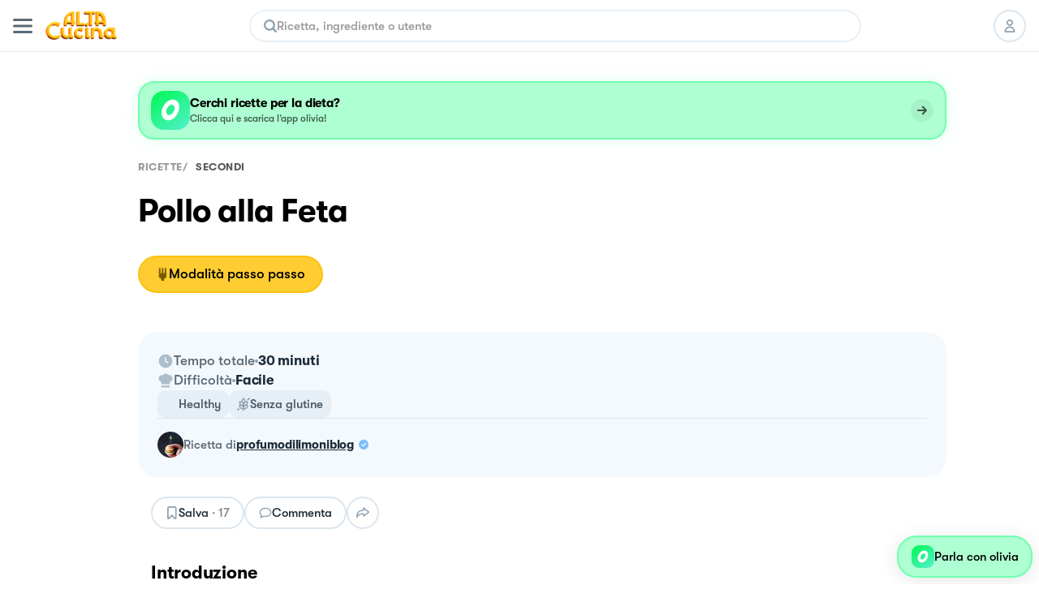

--- FILE ---
content_type: text/html; charset=utf-8
request_url: https://altacucina.co/recipes/pollo-alla-feta
body_size: 31535
content:
<!DOCTYPE html><html lang="it"><head><meta charSet="utf-8"/><meta name="viewport" content=" width=device-width, initial-scale=1, viewport-fit=cover, maximum-scale=1"/><meta name="twitter:card" content="summary"/><meta name="twitter:site" content="https://altacucina.co/recipes/pollo-alla-feta"/><meta name="twitter:title" content="Pollo alla Feta - Al.ta Cucina | profumodilimoniblog "/><meta name="twitter:description" content="n una padella, far appena dorare uno spicchio di aglio con un filo generoso di olio extravergine di oliva. Una volta imbiondito l’aglio, aggiungete pezzett..."/><meta name="twitter:creator" content="Valentina (@profumodilimoniblog)"/><meta name="twitter:image:src" content="https://d15j9y5wlusr11.cloudfront.net/filehub/image/a519328a-18e7-404a-8595-fc041ccb2bc0/87280/recipe.jpg.320x415_q80_crop-smart_upscale.jpg"/><meta property="og:type" content="article"/><meta property="og:title" content="Pollo alla Feta - Al.ta Cucina | profumodilimoniblog "/><meta property="og:description" content="n una padella, far appena dorare uno spicchio di aglio con un filo generoso di olio extravergine di oliva. Una volta imbiondito l’aglio, aggiungete pezzett..."/><meta property="og:url" content="https://altacucina.co/recipes/pollo-alla-feta"/><meta property="og:image" content="https://d15j9y5wlusr11.cloudfront.net/filehub/image/a519328a-18e7-404a-8595-fc041ccb2bc0/87280/recipe.jpg.320x415_q80_crop-smart_upscale.jpg"/><meta property="og:site_name" content="Al.ta Cucina"/><meta property="article:published_time" content="2023-03-31T08:19:40.036664Z"/><meta property="article:section" content="Secondi"/><script type="application/ld+json">{"@context":"https://schema.org","@type":"Recipe","author":{"@type":"Person","name":"Valentina","image":"https://d15j9y5wlusr11.cloudfront.net/mugshots/profumodilimoniblog/2023-03-21/9d42ebfc8e.jpg","url":"https://altacucina.co/profile/profumodilimoniblog"},"datePublished":"2023-03-31T08:19:40.036664Z","name":"Pollo alla Feta","description":"Un delizioso e velocissimo pollo, molto saporito e dai profumi e sentori greci, senza nulla pretendere.","image":["https://d15j9y5wlusr11.cloudfront.net/filehub/image/a519328a-18e7-404a-8595-fc041ccb2bc0/87280/recipe.jpg.1296x1296_q80_crop-smart_upscale.jpg","https://d15j9y5wlusr11.cloudfront.net/filehub/image/a519328a-18e7-404a-8595-fc041ccb2bc0/87280/recipe.jpg.1296x972_q80_crop-smart_upscale.jpg","https://d15j9y5wlusr11.cloudfront.net/filehub/image/a519328a-18e7-404a-8595-fc041ccb2bc0/87280/recipe.jpg.1296x729_q80_crop-smart_upscale.jpg"],"recipeIngredient":["Pollo intero","0.50 panetto Feta","Origano secco macinato","1.00 spicchio Aglio in camicia","Cubettato di pomodoro","Olio extravergine d'oliva","Sale fino","Yogurt greco","Origano fresco","Olive nere"],"recipeYield":2,"recipeCategory":"Secondi","recipeCuisine":"Italiana","publisher":{"@context":"https://schema.org","@type":"Organization","name":"Al.ta Cucina","url":"https://altacucina.co","logo":{"@type":"ImageObject","url":"https://altacucina.co/assets/favicon-96x96.png","width":96,"height":96},"contactPoint":{"email":"supporto@altacucina.co","contactType":"customer service"},"sameAs":["https://it-it.facebook.com/Altaticucina/","https://www.instagram.com/al.ta.cucina/","https://www.youtube.com/c/altacucina","https://www.pinterest.it/altaticucina/","https://www.tiktok.com/@al.ta.cucina"]},"url":"https://altacucina.co/recipes/pollo-alla-feta","totalTime":"PT30M","recipeInstructions":[{"@type":"HowToStep","name":"Passo 1 su 4","url":"https://altacucina.co/recipes/pollo-alla-feta#step-1","position":1,"text":"n una padella, far appena dorare uno spicchio di aglio con un filo generoso di olio extravergine di oliva. Una volta imbiondito l’aglio, aggiungete pezzett..."},{"@type":"HowToStep","name":"Passo 2 su 4","url":"https://altacucina.co/recipes/pollo-alla-feta#step-2","position":2,"text":"n una padella, far appena dorare uno spicchio di aglio con un filo generoso di olio extravergine di oliva. Una volta imbiondito l’aglio, aggiungete pezzett..."},{"@type":"HowToStep","name":"Passo 3 su 4","url":"https://altacucina.co/recipes/pollo-alla-feta#step-3","position":3,"text":"n una padella, far appena dorare uno spicchio di aglio con un filo generoso di olio extravergine di oliva. Una volta imbiondito l’aglio, aggiungete pezzett..."},{"@type":"HowToStep","name":"Passo 4 su 4","url":"https://altacucina.co/recipes/pollo-alla-feta#step-4","position":4,"text":"n una padella, far appena dorare uno spicchio di aglio con un filo generoso di olio extravergine di oliva. Una volta imbiondito l’aglio, aggiungete pezzett..."}]}</script><script type="application/ld+json">{"@context":"https://schema.org","@type":"BreadcrumbList","itemListElement":[{"@type":"ListItem","position":1,"item":{"@id":"https://altacucina.co/","name":"ricette"}},{"@type":"ListItem","position":2,"item":{"@id":"https://altacucina.co/category/secondi","name":"Secondi"}}]}</script><script type="application/ld+json">{"@context":"https://schema.org","@type":"WebSite","url":"https://altacucina.co/recipes/pollo-alla-feta","name":"Al.ta Cucina","potentialAction":{"@type":"SearchAction","target":"https://altacucina.co/search/{search_term_string}","query-input":"required name=search_term_string"}}</script><title>Pollo alla Feta - Al.ta Cucina | profumodilimoniblog </title><meta name="robots" content="index,follow"/><meta name="description" content="n una padella, far appena dorare uno spicchio di aglio con un filo generoso di olio extravergine di oliva. Una volta imbiondito l’aglio, aggiungete pezzett..."/><meta property="og:title" content="Pollo alla Feta - Al.ta Cucina | profumodilimoniblog "/><meta property="og:description" content="n una padella, far appena dorare uno spicchio di aglio con un filo generoso di olio extravergine di oliva. Una volta imbiondito l’aglio, aggiungete pezzett..."/><link rel="canonical" href="https://altacucina.co/recipes/pollo-alla-feta"/><link rel="preload" as="image" href="/static/Logo-big.webp"/><link rel="preload" as="image" imageSrcSet="/_next/image?url=https%3A%2F%2Fd15j9y5wlusr11.cloudfront.net%2Ffilehub%2Fimage%2Fa519328a-18e7-404a-8595-fc041ccb2bc0%2F87280%2Frecipe.jpg.750x1072_q80_crop-smart_upscale.jpg%3Fformat%3Dwebp&amp;w=640&amp;q=75 640w, /_next/image?url=https%3A%2F%2Fd15j9y5wlusr11.cloudfront.net%2Ffilehub%2Fimage%2Fa519328a-18e7-404a-8595-fc041ccb2bc0%2F87280%2Frecipe.jpg.750x1072_q80_crop-smart_upscale.jpg%3Fformat%3Dwebp&amp;w=750&amp;q=75 750w, /_next/image?url=https%3A%2F%2Fd15j9y5wlusr11.cloudfront.net%2Ffilehub%2Fimage%2Fa519328a-18e7-404a-8595-fc041ccb2bc0%2F87280%2Frecipe.jpg.750x1072_q80_crop-smart_upscale.jpg%3Fformat%3Dwebp&amp;w=828&amp;q=75 828w, /_next/image?url=https%3A%2F%2Fd15j9y5wlusr11.cloudfront.net%2Ffilehub%2Fimage%2Fa519328a-18e7-404a-8595-fc041ccb2bc0%2F87280%2Frecipe.jpg.750x1072_q80_crop-smart_upscale.jpg%3Fformat%3Dwebp&amp;w=1080&amp;q=75 1080w, /_next/image?url=https%3A%2F%2Fd15j9y5wlusr11.cloudfront.net%2Ffilehub%2Fimage%2Fa519328a-18e7-404a-8595-fc041ccb2bc0%2F87280%2Frecipe.jpg.750x1072_q80_crop-smart_upscale.jpg%3Fformat%3Dwebp&amp;w=1200&amp;q=75 1200w, /_next/image?url=https%3A%2F%2Fd15j9y5wlusr11.cloudfront.net%2Ffilehub%2Fimage%2Fa519328a-18e7-404a-8595-fc041ccb2bc0%2F87280%2Frecipe.jpg.750x1072_q80_crop-smart_upscale.jpg%3Fformat%3Dwebp&amp;w=1920&amp;q=75 1920w, /_next/image?url=https%3A%2F%2Fd15j9y5wlusr11.cloudfront.net%2Ffilehub%2Fimage%2Fa519328a-18e7-404a-8595-fc041ccb2bc0%2F87280%2Frecipe.jpg.750x1072_q80_crop-smart_upscale.jpg%3Fformat%3Dwebp&amp;w=2048&amp;q=75 2048w, /_next/image?url=https%3A%2F%2Fd15j9y5wlusr11.cloudfront.net%2Ffilehub%2Fimage%2Fa519328a-18e7-404a-8595-fc041ccb2bc0%2F87280%2Frecipe.jpg.750x1072_q80_crop-smart_upscale.jpg%3Fformat%3Dwebp&amp;w=3840&amp;q=75 3840w" imageSizes="100vw"/><link rel="preload" as="image" href="https://d15j9y5wlusr11.cloudfront.net/mugshots/profumodilimoniblog/2023-03-21/9d42ebfc8e.jpg?format=webp"/><meta name="next-head-count" content="28"/><link rel="shortcut icon" href="/favicon.ico"/><link rel="apple-touch-icon" sizes="180x180" href="/assets/apple-touch-icon-180x180.png"/><link rel="icon" type="image/png" href="/assets/favicon-16x16.png" sizes="16x16"/><link rel="icon" type="image/png" href="/assets/favicon-32x32.png" sizes="32x32"/><link rel="icon" type="image/png" href="/assets/favicon-64x64.png" sizes="64x64"/><link rel="icon" type="image/png" href="/assets/favicon-96x96.png" sizes="96x96"/><link rel="preload" href="/static/fonts/GT-Walsheim-Bold.woff2" as="font" type="font/woff2" crossorigin="anonymous"/><link rel="preload" href="/static/fonts/GT-Walsheim-Medium.woff2" as="font" type="font/woff2" crossorigin="anonymous"/><link rel="preload" href="/static/fonts/GT-Walsheim-Regular.woff2" as="font" type="font/woff2" crossorigin="anonymous"/><script defer="" type="3cd47383e0119e004815dd4c-text/javascript" src="https://www.googletagmanager.com/gtag/js?id=G-X4QLWHQF2Q"></script><script type="3cd47383e0119e004815dd4c-text/javascript">window.dataLayer = window.dataLayer || [];function gtag(){dataLayer.push(arguments);}gtag('js', new Date());gtag('config', 'G-X4QLWHQF2Q');</script><script type="3cd47383e0119e004815dd4c-text/javascript">
                var _iub = _iub || [];
                _iub.csConfiguration = {
                  "ccpaAcknowledgeOnDisplay": true,
                  "consentOnContinuedBrowsing": false,
                  "countryDetection": true,
                  "enableCcpa": true,
                  "floatingPreferencesButtonDisplay": false,
                  "enableRemoteConsent": true,
                  "invalidateConsentWithoutLog": true,
                  "perPurposeConsent": true,
                  "siteId": 2765305,
                  "whitelabel": false,
                  "cookiePolicyId": 90224116,
                  "lang": "it",
                  "priorConsent": true,
                  "banner": {
                    "acceptButtonCaptionColor": "#000000",
                    "acceptButtonColor": "#F7CE54",
                    "backgroundColor": "#ffffff",
                    "brandBackgroundColor": "#ffffff",
                    "brandTextColor": "#000000",
                    "customizeButtonCaptionColor": "#5A6975",
                    "customizeButtonColor": "#E9E9E9",
                    "acceptButtonDisplay": true,
                    "closeButtonDisplay": false,
                    "customizeButtonDisplay": true,
                    "explicitWithdrawal": true,
                    "listPurposes": true,
                    "position": "bottom",
                    "rejectButtonDisplay": true,
                    "logo": null,
                    "rejectButtonCaptionColor": "#000000",
                    "rejectButtonColor": "#F7CE54",
                    "textColor": "#47535C"
                  }
                };
              </script><script src="//cdn.iubenda.com/cs/ccpa/stub.js" type="3cd47383e0119e004815dd4c-text/javascript" defer=""></script><script src="//cdn.iubenda.com/cs/iubenda_cs.js" type="3cd47383e0119e004815dd4c-text/javascript" charSet="UTF-8" defer=""></script><script class="_iub_cs_activate" type="text/plain">
  !function(t,e){var o,n,p,r;e.__SV||(window.posthog=e,e._i=[],e.init=function(i,s,a){function g(t,e){var o=e.split(".");2==o.length&&(t=t[o[0]],e=o[1]),t[e]=function(){t.push([e].concat(Array.prototype.slice.call(arguments,0)))}}(p=t.createElement("script")).type="text/javascript",p.defer=!0,p.src=s.api_host+"/static/array.js",(r=t.getElementsByTagName("script")[0]).parentNode.insertBefore(p,r);var u=e;for(void 0!==a?u=e[a]=[]:a="posthog",u.people=u.people||[],u.toString=function(t){var e="posthog";return"posthog"!==a&&(e+="."+a),t||(e+=" (stub)"),e},u.people.toString=function(){return u.toString(1)+".people (stub)"},o="capture identify alias people.set people.set_once set_config register register_once unregister opt_out_capturing has_opted_out_capturing opt_in_capturing reset isFeatureEnabled onFeatureFlags".split(" "),n=0;n<o.length;n++)g(u,o[n]);e._i.push([i,s,a])},e.__SV=1)}(document,window.posthog||[]);
  posthog.init('phc_WQdlFSmlCO7eGwVJyepNC3sL0cbElonWCTaxiKuIFyp', {api_host: 'https://eu.posthog.com', autocapture: false, disable_session_recording: true, capture_pageview: false})
</script><link rel="preload" href="/_next/static/css/478897e3d4cb0dbe.css" as="style"/><link rel="stylesheet" href="/_next/static/css/478897e3d4cb0dbe.css" data-n-g=""/><noscript data-n-css=""></noscript><script defer="" nomodule="" src="/_next/static/chunks/polyfills-c67a75d1b6f99dc8.js" type="3cd47383e0119e004815dd4c-text/javascript"></script><script defer="" src="/_next/static/chunks/2962-9938e025421eca26.js" type="3cd47383e0119e004815dd4c-text/javascript"></script><script defer="" src="/_next/static/chunks/6124.fd6b510e6d49a075.js" type="3cd47383e0119e004815dd4c-text/javascript"></script><script defer="" src="/_next/static/chunks/6398-8cf3ca5ee2bc06e9.js" type="3cd47383e0119e004815dd4c-text/javascript"></script><script defer="" src="/_next/static/chunks/4185-2ebb83a35893d47d.js" type="3cd47383e0119e004815dd4c-text/javascript"></script><script defer="" src="/_next/static/chunks/6649-2090d3770878c37c.js" type="3cd47383e0119e004815dd4c-text/javascript"></script><script defer="" src="/_next/static/chunks/4058.601bbbac02c9d91b.js" type="3cd47383e0119e004815dd4c-text/javascript"></script><script defer="" src="/_next/static/chunks/3685.93a900c3d47c8ffa.js" type="3cd47383e0119e004815dd4c-text/javascript"></script><script defer="" src="/_next/static/chunks/8439.88690e812c071644.js" type="3cd47383e0119e004815dd4c-text/javascript"></script><script defer="" src="/_next/static/chunks/2245.20ac5e597a10ca7d.js" type="3cd47383e0119e004815dd4c-text/javascript"></script><script defer="" src="/_next/static/chunks/6335.4f135b8a182e7e0f.js" type="3cd47383e0119e004815dd4c-text/javascript"></script><script defer="" src="/_next/static/chunks/7077.03bddc772a28b2e0.js" type="3cd47383e0119e004815dd4c-text/javascript"></script><script defer="" src="/_next/static/chunks/9070.bd7057f4c259dc00.js" type="3cd47383e0119e004815dd4c-text/javascript"></script><script defer="" src="/_next/static/chunks/9036.e75be47548a928a8.js" type="3cd47383e0119e004815dd4c-text/javascript"></script><script defer="" src="/_next/static/chunks/61.cf2f5c5873c38e9d.js" type="3cd47383e0119e004815dd4c-text/javascript"></script><script defer="" src="/_next/static/chunks/6159-da599a0e4b0122be.js" type="3cd47383e0119e004815dd4c-text/javascript"></script><script defer="" src="/_next/static/chunks/1208.ff863d8d432e51f8.js" type="3cd47383e0119e004815dd4c-text/javascript"></script><script defer="" src="/_next/static/chunks/1600.455c769e2590673b.js" type="3cd47383e0119e004815dd4c-text/javascript"></script><script defer="" src="/_next/static/chunks/6697.d22f11f053d683a4.js" type="3cd47383e0119e004815dd4c-text/javascript"></script><script defer="" src="/_next/static/chunks/6336.23122fc035b0ccfb.js" type="3cd47383e0119e004815dd4c-text/javascript"></script><script defer="" src="/_next/static/chunks/1032.0332a077c3d4f1bf.js" type="3cd47383e0119e004815dd4c-text/javascript"></script><script defer="" src="/_next/static/chunks/404.2d4fd1b2f42e0f92.js" type="3cd47383e0119e004815dd4c-text/javascript"></script><script defer="" src="/_next/static/chunks/6197.8adbce078d8b2e9d.js" type="3cd47383e0119e004815dd4c-text/javascript"></script><script defer="" src="/_next/static/chunks/8380-ac597d1aaed777eb.js" type="3cd47383e0119e004815dd4c-text/javascript"></script><script defer="" src="/_next/static/chunks/4884-0aae43ecb158c9a7.js" type="3cd47383e0119e004815dd4c-text/javascript"></script><script defer="" src="/_next/static/chunks/1423.28888385398d5b2e.js" type="3cd47383e0119e004815dd4c-text/javascript"></script><script defer="" src="/_next/static/chunks/5203.f10895b9b756ff04.js" type="3cd47383e0119e004815dd4c-text/javascript"></script><script src="/_next/static/chunks/webpack-f96f54d5d9267be4.js" defer="" type="3cd47383e0119e004815dd4c-text/javascript"></script><script src="/_next/static/chunks/framework-fee8a7e75612eda8.js" defer="" type="3cd47383e0119e004815dd4c-text/javascript"></script><script src="/_next/static/chunks/main-b42221f672960e1d.js" defer="" type="3cd47383e0119e004815dd4c-text/javascript"></script><script src="/_next/static/chunks/pages/_app-6e02490974532ba4.js" defer="" type="3cd47383e0119e004815dd4c-text/javascript"></script><script src="/_next/static/chunks/9571-ca6712fe2a41b5d0.js" defer="" type="3cd47383e0119e004815dd4c-text/javascript"></script><script src="/_next/static/chunks/5063-47179e7d6737dd86.js" defer="" type="3cd47383e0119e004815dd4c-text/javascript"></script><script src="/_next/static/chunks/9755-23989b01ff0d9b31.js" defer="" type="3cd47383e0119e004815dd4c-text/javascript"></script><script src="/_next/static/chunks/7112-d6efe99d03cef69d.js" defer="" type="3cd47383e0119e004815dd4c-text/javascript"></script><script src="/_next/static/chunks/9086-228bf8eec0db600f.js" defer="" type="3cd47383e0119e004815dd4c-text/javascript"></script><script src="/_next/static/chunks/6031-7fc491679528b7d2.js" defer="" type="3cd47383e0119e004815dd4c-text/javascript"></script><script src="/_next/static/chunks/pages/recipes/%5Bslug%5D-a1f45af64a49a160.js" defer="" type="3cd47383e0119e004815dd4c-text/javascript"></script><script src="/_next/static/yYgV30WEA6Y-usbw-FWkp/_buildManifest.js" defer="" type="3cd47383e0119e004815dd4c-text/javascript"></script><script src="/_next/static/yYgV30WEA6Y-usbw-FWkp/_ssgManifest.js" defer="" type="3cd47383e0119e004815dd4c-text/javascript"></script><style data-styled="" data-styled-version="5.3.11">.dqIOsO{display:block;}/*!sc*/
@media screen and (min-width:1332px){.dqIOsO{display:none;}}/*!sc*/
data-styled.g1[id="sc-94e4e564-0"]{content:"dqIOsO,"}/*!sc*/
.bmnsSu{display:none;}/*!sc*/
@media screen and (min-width:834px){.bmnsSu{display:block;}}/*!sc*/
data-styled.g3[id="sc-94e4e564-2"]{content:"bmnsSu,"}/*!sc*/
.iQUUnA{display:none;}/*!sc*/
@media screen and (min-width:1332px){.iQUUnA{display:block;}}/*!sc*/
data-styled.g5[id="sc-94e4e564-4"]{content:"iQUUnA,"}/*!sc*/
.bqXWts{margin:0 auto;box-sizing:border-box;}/*!sc*/
@media screen and (min-width:1332px){.bqXWts{max-width:min(1332px,calc(100% - 108px));}}/*!sc*/
data-styled.g7[id="sc-94e4e564-6"]{content:"bqXWts,"}/*!sc*/
.QhXQq{display:-webkit-box;display:-webkit-flex;display:-ms-flexbox;display:flex;}/*!sc*/
.jEIcVO{display:-webkit-box;display:-webkit-flex;display:-ms-flexbox;display:flex;gap:8px;}/*!sc*/
.berMVJ{display:-webkit-box;display:-webkit-flex;display:-ms-flexbox;display:flex;gap:12px;}/*!sc*/
.dtxFaB{display:-webkit-box;display:-webkit-flex;display:-ms-flexbox;display:flex;gap:16px;}/*!sc*/
data-styled.g16[id="sc-94e4e564-15"]{content:"QhXQq,jEIcVO,berMVJ,dtxFaB,"}/*!sc*/
.loQDVp{display:-webkit-inline-box;display:-webkit-inline-flex;display:-ms-inline-flexbox;display:inline-flex;}/*!sc*/
data-styled.g17[id="sc-94e4e564-16"]{content:"loQDVp,"}/*!sc*/
.jWTXcY{-webkit-flex-direction:column;-ms-flex-direction:column;flex-direction:column;}/*!sc*/
.kpYAWP{-webkit-flex-direction:column;-ms-flex-direction:column;flex-direction:column;gap:16px;}/*!sc*/
data-styled.g18[id="sc-94e4e564-17"]{content:"jWTXcY,kpYAWP,"}/*!sc*/
.fnCA-dy{-webkit-align-items:center;-webkit-box-align:center;-ms-flex-align:center;align-items:center;-webkit-box-pack:center;-webkit-justify-content:center;-ms-flex-pack:center;justify-content:center;}/*!sc*/
data-styled.g19[id="sc-94e4e564-18"]{content:"fnCA-dy,"}/*!sc*/
.ikOGQx{-webkit-box-pack:justify;-webkit-justify-content:space-between;-ms-flex-pack:justify;justify-content:space-between;}/*!sc*/
data-styled.g21[id="sc-94e4e564-20"]{content:"ikOGQx,"}/*!sc*/
.bJZWiE{-webkit-align-items:center;-webkit-box-align:center;-ms-flex-align:center;align-items:center;}/*!sc*/
data-styled.g22[id="sc-94e4e564-21"]{content:"bJZWiE,"}/*!sc*/
.jNzFNG{-webkit-align-items:center;-webkit-box-align:center;-ms-flex-align:center;align-items:center;}/*!sc*/
data-styled.g24[id="sc-94e4e564-23"]{content:"jNzFNG,"}/*!sc*/
.fqfYNn{-webkit-align-items:center;-webkit-box-align:center;-ms-flex-align:center;align-items:center;}/*!sc*/
data-styled.g27[id="sc-94e4e564-26"]{content:"fqfYNn,"}/*!sc*/
.jshWKR{white-space:break-spaces;}/*!sc*/
data-styled.g48[id="sc-e13cf1f5-20"]{content:"jshWKR,"}/*!sc*/
.iFVOyo{background-color:#ffffff;}/*!sc*/
@media screen and (min-width:1080px){.iFVOyo{position:-webkit-sticky;position:sticky;top:0;z-index:7000;}}/*!sc*/
data-styled.g57[id="sc-ba8c6682-0"]{content:"iFVOyo,"}/*!sc*/
.fCrqkH{height:64px;border-bottom:1px solid #DCE6EE;width:100%;box-sizing:border-box;padding:0 16px;display:-webkit-box;display:-webkit-flex;display:-ms-flexbox;display:flex;-webkit-align-items:center;-webkit-box-align:center;-ms-flex-align:center;align-items:center;-webkit-box-pack:justify;-webkit-justify-content:space-between;-ms-flex-pack:justify;justify-content:space-between;background:#ffffff;}/*!sc*/
data-styled.g59[id="sc-3af2d334-1"]{content:"fCrqkH,"}/*!sc*/
.irQguk{position:relative;width:88px;height:35px;margin:0 16px;}/*!sc*/
@media screen and (min-width:834px){.irQguk{margin-right:24px;}}/*!sc*/
data-styled.g60[id="sc-3af2d334-2"]{content:"irQguk,"}/*!sc*/
.iJshul{-webkit-flex:1;-ms-flex:1;flex:1;}/*!sc*/
@media screen and (min-width:834px){.iJshul{display:block;}}/*!sc*/
data-styled.g61[id="sc-3af2d334-3"]{content:"iJshul,"}/*!sc*/
.kMPJgj{gap:8px;margin-left:8px;}/*!sc*/
@media screen and (min-width:834px){.kMPJgj{margin-left:24px;gap:12px;}}/*!sc*/
data-styled.g62[id="sc-3af2d334-4"]{content:"kMPJgj,"}/*!sc*/
.kMNNFS{display:-webkit-inline-box;display:-webkit-inline-flex;display:-ms-inline-flexbox;display:inline-flex;-webkit-box-pack:center;-webkit-justify-content:center;-ms-flex-pack:center;justify-content:center;-webkit-align-items:center;-webkit-box-align:center;-ms-flex-align:center;align-items:center;box-sizing:border-box;background-color:#ffffff;border-radius:24px;-webkit-transition:-webkit-transform 100ms ease-in-out;-webkit-transition:transform 100ms ease-in-out;transition:transform 100ms ease-in-out;color:#000000;border-width:2px;border-style:solid;border-color:#DCE6EE;text-align:center;font-size:15px;line-height:22px;font-weight:600;white-space:nowrap;position:relative;max-width:232px;width:-webkit-fit-content;width:-moz-fit-content;width:fit-content;font-size:17px;line-height:24px;font-weight:600;padding:11px 20px;max-width:100%;width:100%;height:46px;}/*!sc*/
.kMNNFS span{font-weight:inherit;}/*!sc*/
@media screen and (min-width:834px){.kMNNFS{max-width:296px;}}/*!sc*/
@media screen and (min-width:1332px){.kMNNFS{font-size:18px;font-weight:600;line-height:24px;}}/*!sc*/
.kMNNFS:active:not(:disabled){-webkit-transform:scale(0.95);-ms-transform:scale(0.95);transform:scale(0.95);}/*!sc*/
.kMNNFS:disabled{cursor:not-allowed;background-color:rgba(255,235,173,1);border-color:rgba(255,235,173,1);color:rgba(0,0,0,0.4);}/*!sc*/
.kMNNFS:disabled svg{fill:rgba(0,0,0,0.4);}/*!sc*/
.kMNNFS:disabled{cursor:not-allowed;background-color:#F4F9FD;border-color:#DCE6EE;}/*!sc*/
.kMNNFS:hover:not(:disabled){cursor:pointer;background-color:#F4F9FD;}/*!sc*/
.ffrBJb{display:-webkit-inline-box;display:-webkit-inline-flex;display:-ms-inline-flexbox;display:inline-flex;-webkit-box-pack:center;-webkit-justify-content:center;-ms-flex-pack:center;justify-content:center;-webkit-align-items:center;-webkit-box-align:center;-ms-flex-align:center;align-items:center;box-sizing:border-box;background-color:#FFCD32;border-radius:24px;-webkit-transition:-webkit-transform 100ms ease-in-out;-webkit-transition:transform 100ms ease-in-out;transition:transform 100ms ease-in-out;color:#000000;border-width:2px;border-style:solid;border-color:#FBC10D;text-align:center;font-size:15px;line-height:22px;font-weight:600;white-space:nowrap;position:relative;max-width:232px;width:-webkit-fit-content;width:-moz-fit-content;width:fit-content;font-size:17px;line-height:24px;font-weight:600;padding:11px 20px;max-width:100%;width:100%;height:46px;}/*!sc*/
.ffrBJb span{font-weight:inherit;}/*!sc*/
@media screen and (min-width:834px){.ffrBJb{max-width:296px;}}/*!sc*/
@media screen and (min-width:1332px){.ffrBJb{font-size:18px;font-weight:600;line-height:24px;}}/*!sc*/
.ffrBJb:active:not(:disabled){-webkit-transform:scale(0.95);-ms-transform:scale(0.95);transform:scale(0.95);}/*!sc*/
.ffrBJb:disabled{cursor:not-allowed;background-color:rgba(255,235,173,1);border-color:rgba(255,235,173,1);color:rgba(0,0,0,0.4);}/*!sc*/
.ffrBJb:disabled svg{fill:rgba(0,0,0,0.4);}/*!sc*/
.ffrBJb:hover:not(:disabled){cursor:pointer;background-color:#FBC10D;}/*!sc*/
.ifqqKG{display:-webkit-inline-box;display:-webkit-inline-flex;display:-ms-inline-flexbox;display:inline-flex;-webkit-box-pack:center;-webkit-justify-content:center;-ms-flex-pack:center;justify-content:center;-webkit-align-items:center;-webkit-box-align:center;-ms-flex-align:center;align-items:center;box-sizing:border-box;background-color:#FFCD32;border-radius:24px;-webkit-transition:-webkit-transform 100ms ease-in-out;-webkit-transition:transform 100ms ease-in-out;transition:transform 100ms ease-in-out;color:#000000;border-width:2px;border-style:solid;border-color:#FBC10D;text-align:center;font-size:15px;line-height:22px;font-weight:600;white-space:nowrap;position:relative;max-width:232px;width:-webkit-fit-content;width:-moz-fit-content;width:fit-content;gap:8px;padding:8px 16px;height:40px;}/*!sc*/
.ifqqKG span{font-weight:inherit;}/*!sc*/
.ifqqKG svg{-webkit-flex-shrink:0;-ms-flex-negative:0;flex-shrink:0;}/*!sc*/
.ifqqKG:active:not(:disabled){-webkit-transform:scale(0.95);-ms-transform:scale(0.95);transform:scale(0.95);}/*!sc*/
.ifqqKG:disabled{cursor:not-allowed;background-color:rgba(255,235,173,1);border-color:rgba(255,235,173,1);color:rgba(0,0,0,0.4);}/*!sc*/
.ifqqKG:disabled svg{fill:rgba(0,0,0,0.4);}/*!sc*/
.ifqqKG:hover:not(:disabled){cursor:pointer;background-color:#FBC10D;}/*!sc*/
.cFlirS{display:-webkit-inline-box;display:-webkit-inline-flex;display:-ms-inline-flexbox;display:inline-flex;-webkit-box-pack:center;-webkit-justify-content:center;-ms-flex-pack:center;justify-content:center;-webkit-align-items:center;-webkit-box-align:center;-ms-flex-align:center;align-items:center;box-sizing:border-box;background-color:#FFCD32;border-radius:24px;-webkit-transition:-webkit-transform 100ms ease-in-out;-webkit-transition:transform 100ms ease-in-out;transition:transform 100ms ease-in-out;color:#000000;border-width:2px;border-style:solid;border-color:#FBC10D;text-align:center;font-size:15px;line-height:22px;font-weight:600;white-space:nowrap;position:relative;max-width:232px;width:-webkit-fit-content;width:-moz-fit-content;width:fit-content;gap:8px;font-size:17px;line-height:24px;font-weight:600;padding:11px 20px;max-width:100%;width:100%;height:46px;}/*!sc*/
.cFlirS span{font-weight:inherit;}/*!sc*/
.cFlirS svg{-webkit-flex-shrink:0;-ms-flex-negative:0;flex-shrink:0;}/*!sc*/
@media screen and (min-width:834px){.cFlirS{max-width:296px;}}/*!sc*/
@media screen and (min-width:1332px){.cFlirS{font-size:18px;font-weight:600;line-height:24px;}}/*!sc*/
.cFlirS:active:not(:disabled){-webkit-transform:scale(0.95);-ms-transform:scale(0.95);transform:scale(0.95);}/*!sc*/
.cFlirS:disabled{cursor:not-allowed;background-color:rgba(255,235,173,1);border-color:rgba(255,235,173,1);color:rgba(0,0,0,0.4);}/*!sc*/
.cFlirS:disabled svg{fill:rgba(0,0,0,0.4);}/*!sc*/
.cFlirS:hover:not(:disabled){cursor:pointer;background-color:#FBC10D;}/*!sc*/
.fTHGmf{display:-webkit-inline-box;display:-webkit-inline-flex;display:-ms-inline-flexbox;display:inline-flex;-webkit-box-pack:center;-webkit-justify-content:center;-ms-flex-pack:center;justify-content:center;-webkit-align-items:center;-webkit-box-align:center;-ms-flex-align:center;align-items:center;box-sizing:border-box;background-color:#ffffff;border-radius:24px;-webkit-transition:-webkit-transform 100ms ease-in-out;-webkit-transition:transform 100ms ease-in-out;transition:transform 100ms ease-in-out;color:#000000;border-width:2px;border-style:solid;border-color:#DCE6EE;text-align:center;font-size:15px;line-height:22px;font-weight:600;white-space:nowrap;position:relative;max-width:232px;width:-webkit-fit-content;width:-moz-fit-content;width:fit-content;gap:8px;padding:8px 16px;height:40px;}/*!sc*/
.fTHGmf span{font-weight:inherit;}/*!sc*/
.fTHGmf svg{-webkit-flex-shrink:0;-ms-flex-negative:0;flex-shrink:0;}/*!sc*/
.fTHGmf:active:not(:disabled){-webkit-transform:scale(0.95);-ms-transform:scale(0.95);transform:scale(0.95);}/*!sc*/
.fTHGmf:disabled{cursor:not-allowed;background-color:rgba(255,235,173,1);border-color:rgba(255,235,173,1);color:rgba(0,0,0,0.4);}/*!sc*/
.fTHGmf:disabled svg{fill:rgba(0,0,0,0.4);}/*!sc*/
.fTHGmf:disabled{cursor:not-allowed;background-color:#F4F9FD;border-color:#DCE6EE;}/*!sc*/
.fTHGmf:hover:not(:disabled){cursor:pointer;background-color:#F4F9FD;}/*!sc*/
.ofSwC{display:-webkit-inline-box;display:-webkit-inline-flex;display:-ms-inline-flexbox;display:inline-flex;-webkit-box-pack:center;-webkit-justify-content:center;-ms-flex-pack:center;justify-content:center;-webkit-align-items:center;-webkit-box-align:center;-ms-flex-align:center;align-items:center;box-sizing:border-box;background-color:#ffffff;border-radius:24px;-webkit-transition:-webkit-transform 100ms ease-in-out;-webkit-transition:transform 100ms ease-in-out;transition:transform 100ms ease-in-out;color:#000000;border-width:2px;border-style:solid;border-color:#DCE6EE;text-align:center;font-size:15px;line-height:22px;font-weight:600;white-space:nowrap;position:relative;max-width:232px;width:-webkit-fit-content;width:-moz-fit-content;width:fit-content;gap:8px;padding:8px 16px;height:40px;width:40px;padding:0;}/*!sc*/
.ofSwC span{font-weight:inherit;}/*!sc*/
.ofSwC svg{-webkit-flex-shrink:0;-ms-flex-negative:0;flex-shrink:0;}/*!sc*/
.ofSwC:active:not(:disabled){-webkit-transform:scale(0.95);-ms-transform:scale(0.95);transform:scale(0.95);}/*!sc*/
.ofSwC:disabled{cursor:not-allowed;background-color:rgba(255,235,173,1);border-color:rgba(255,235,173,1);color:rgba(0,0,0,0.4);}/*!sc*/
.ofSwC:disabled svg{fill:rgba(0,0,0,0.4);}/*!sc*/
.ofSwC:disabled{cursor:not-allowed;background-color:#F4F9FD;border-color:#DCE6EE;}/*!sc*/
.ofSwC:hover:not(:disabled){cursor:pointer;background-color:#F4F9FD;}/*!sc*/
.jSQmFz{display:-webkit-inline-box;display:-webkit-inline-flex;display:-ms-inline-flexbox;display:inline-flex;-webkit-box-pack:center;-webkit-justify-content:center;-ms-flex-pack:center;justify-content:center;-webkit-align-items:center;-webkit-box-align:center;-ms-flex-align:center;align-items:center;box-sizing:border-box;background-color:#ffffff;border-radius:24px;-webkit-transition:-webkit-transform 100ms ease-in-out;-webkit-transition:transform 100ms ease-in-out;transition:transform 100ms ease-in-out;color:#000000;border-width:2px;border-style:solid;border-color:#DCE6EE;text-align:center;font-size:15px;line-height:22px;font-weight:600;white-space:nowrap;position:relative;max-width:232px;width:-webkit-fit-content;width:-moz-fit-content;width:fit-content;gap:8px;font-size:17px;line-height:24px;font-weight:600;padding:11px 20px;max-width:100%;width:100%;height:46px;}/*!sc*/
.jSQmFz span{font-weight:inherit;}/*!sc*/
.jSQmFz svg{-webkit-flex-shrink:0;-ms-flex-negative:0;flex-shrink:0;}/*!sc*/
@media screen and (min-width:834px){.jSQmFz{max-width:296px;}}/*!sc*/
@media screen and (min-width:1332px){.jSQmFz{font-size:18px;font-weight:600;line-height:24px;}}/*!sc*/
.jSQmFz:active:not(:disabled){-webkit-transform:scale(0.95);-ms-transform:scale(0.95);transform:scale(0.95);}/*!sc*/
.jSQmFz:disabled{cursor:not-allowed;background-color:rgba(255,235,173,1);border-color:rgba(255,235,173,1);color:rgba(0,0,0,0.4);}/*!sc*/
.jSQmFz:disabled svg{fill:rgba(0,0,0,0.4);}/*!sc*/
.jSQmFz:disabled{cursor:not-allowed;background-color:#F4F9FD;border-color:#DCE6EE;}/*!sc*/
.jSQmFz:hover:not(:disabled){cursor:pointer;background-color:#F4F9FD;}/*!sc*/
.brzhwA{display:-webkit-inline-box;display:-webkit-inline-flex;display:-ms-inline-flexbox;display:inline-flex;-webkit-box-pack:center;-webkit-justify-content:center;-ms-flex-pack:center;justify-content:center;-webkit-align-items:center;-webkit-box-align:center;-ms-flex-align:center;align-items:center;box-sizing:border-box;background-color:#ffffff;border-radius:24px;-webkit-transition:-webkit-transform 100ms ease-in-out;-webkit-transition:transform 100ms ease-in-out;transition:transform 100ms ease-in-out;color:#000000;border-width:2px;border-style:solid;border-color:#DCE6EE;text-align:center;font-size:15px;line-height:22px;font-weight:600;white-space:nowrap;position:relative;max-width:232px;width:-webkit-fit-content;width:-moz-fit-content;width:fit-content;gap:8px;font-size:17px;line-height:24px;font-weight:600;padding:11px 20px;max-width:100%;width:100%;height:46px;width:46px;padding:0;}/*!sc*/
.brzhwA span{font-weight:inherit;}/*!sc*/
.brzhwA svg{-webkit-flex-shrink:0;-ms-flex-negative:0;flex-shrink:0;}/*!sc*/
@media screen and (min-width:834px){.brzhwA{max-width:296px;}}/*!sc*/
@media screen and (min-width:1332px){.brzhwA{font-size:18px;font-weight:600;line-height:24px;}}/*!sc*/
.brzhwA:active:not(:disabled){-webkit-transform:scale(0.95);-ms-transform:scale(0.95);transform:scale(0.95);}/*!sc*/
.brzhwA:disabled{cursor:not-allowed;background-color:rgba(255,235,173,1);border-color:rgba(255,235,173,1);color:rgba(0,0,0,0.4);}/*!sc*/
.brzhwA:disabled svg{fill:rgba(0,0,0,0.4);}/*!sc*/
.brzhwA:disabled{cursor:not-allowed;background-color:#F4F9FD;border-color:#DCE6EE;}/*!sc*/
.brzhwA:hover:not(:disabled){cursor:pointer;background-color:#F4F9FD;}/*!sc*/
data-styled.g86[id="sc-9f5c0338-0"]{content:"kMNNFS,ffrBJb,ifqqKG,cFlirS,fTHGmf,ofSwC,jSQmFz,brzhwA,"}/*!sc*/
.lhwiER{width:40px;height:40px;border-radius:999px;box-sizing:border-box;border:2px solid #DCE6EE;display:-webkit-box;display:-webkit-flex;display:-ms-flexbox;display:flex;-webkit-align-items:center;-webkit-box-align:center;-ms-flex-align:center;align-items:center;-webkit-box-pack:center;-webkit-justify-content:center;-ms-flex-pack:center;justify-content:center;background-color:#ffffff;-webkit-transition:all 100ms;transition:all 100ms;position:relative;color:#000000;cursor:pointer;}/*!sc*/
.lhwiER svg{fill:#8FA1AF;height:16px;width:16px;}/*!sc*/
@media screen and (min-width:1332px){.lhwiER svg{fill:#000000;}}/*!sc*/
.lhwiER a{width:100%;height:100%;display:-webkit-box;display:-webkit-flex;display:-ms-flexbox;display:flex;-webkit-box-pack:center;-webkit-justify-content:center;-ms-flex-pack:center;justify-content:center;-webkit-align-items:center;-webkit-box-align:center;-ms-flex-align:center;align-items:center;color:inherit;}/*!sc*/
@media screen and (min-width:1332px){.lhwiER{border:0;}}/*!sc*/
.lhwiER:disabled{opacity:0.2;cursor:default;}/*!sc*/
@media (hover:hover) and (pointer:fine){.lhwiER:hover:enabled{background-color:#FFCD3224;}}/*!sc*/
data-styled.g87[id="sc-9c22946-0"]{content:"lhwiER,"}/*!sc*/
.ccgIXW{all:unset;-webkit-appearance:none;-moz-appearance:none;appearance:none;box-sizing:border-box;overflow:hidden;-webkit-flex:1 1 auto;-ms-flex:1 1 auto;flex:1 1 auto;caret-color:#EAB927;font-size:15px;line-height:22px;font-weight:600;}/*!sc*/
.ccgIXW:disabled{cursor:default;}/*!sc*/
.ccgIXW::-webkit-input-placeholder{color:#999999;}/*!sc*/
.ccgIXW::-moz-placeholder{color:#999999;}/*!sc*/
.ccgIXW:-ms-input-placeholder{color:#999999;}/*!sc*/
.ccgIXW::placeholder{color:#999999;}/*!sc*/
data-styled.g93[id="sc-42133e74-0"]{content:"ccgIXW,"}/*!sc*/
.cEAwJI{width:100%;border-radius:999px;overflow:hidden;}/*!sc*/
data-styled.g94[id="sc-42133e74-1"]{content:"cEAwJI,"}/*!sc*/
.lcwYFk{box-sizing:border-box;border:2px solid #E6EFF5;border-radius:inherit;box-shadow:0px 4px 23px 0px rgba(0,0,0,0.03);height:40px;padding:14px 16px;display:-webkit-box;display:-webkit-flex;display:-ms-flexbox;display:flex;-webkit-align-items:center;-webkit-box-align:center;-ms-flex-align:center;align-items:center;gap:12px;}/*!sc*/
@media screen and (min-width:1332px){.lcwYFk{height:44px;}}/*!sc*/
.lcwYFk:hover{border-color:#FFCD32;}/*!sc*/
data-styled.g95[id="sc-42133e74-2"]{content:"lcwYFk,"}/*!sc*/
.eTQofb{display:-webkit-box;display:-webkit-flex;display:-ms-flexbox;display:flex;-webkit-align-items:center;-webkit-box-align:center;-ms-flex-align:center;align-items:center;gap:16px;}/*!sc*/
data-styled.g96[id="sc-5816196c-0"]{content:"eTQofb,"}/*!sc*/
.lfLoPG{height:100%;width:100%;overflow-y:auto;overflow-x:hidden;overscroll-behavior-y:contain;box-sizing:border-box;margin:0 auto;background-color:#ffffff;}/*!sc*/
@media (hover:hover) and (pointer:fine){.lfLoPG:hover{border-color:#FFCD32;}}/*!sc*/
@media screen and (min-width:834px){.lfLoPG{max-width:754px;}}/*!sc*/
@media screen and (min-width:1332px){.lfLoPG{max-width:800px;}}/*!sc*/
@media screen and (max-width:834px){}/*!sc*/
data-styled.g99[id="sc-3d42d24-1"]{content:"lfLoPG,"}/*!sc*/
.bvgfyd{background-color:rgba(256,256,256);padding:0px 40px;height:72px;border-bottom:1px solid #DCE6EE;box-sizing:border-box;z-index:7000;position:relative;}/*!sc*/
data-styled.g102[id="sc-8f88e788-0"]{content:"bvgfyd,"}/*!sc*/
.joShEK{margin:0 auto;display:-webkit-box;display:-webkit-flex;display:-ms-flexbox;display:flex;-webkit-align-items:center;-webkit-box-align:center;-ms-flex-align:center;align-items:center;-webkit-box-pack:justify;-webkit-justify-content:space-between;-ms-flex-pack:justify;justify-content:space-between;height:100%;}/*!sc*/
data-styled.g103[id="sc-8f88e788-1"]{content:"joShEK,"}/*!sc*/
.EMDOu{position:relative;cursor:pointer;width:88px;height:35px;}/*!sc*/
data-styled.g104[id="sc-8f88e788-2"]{content:"EMDOu,"}/*!sc*/
.dpvzjl{-webkit-flex:1;-ms-flex:1;flex:1;padding:0 32px;box-sizing:border-box;}/*!sc*/
data-styled.g105[id="sc-8f88e788-3"]{content:"dpvzjl,"}/*!sc*/
.czbJfH{display:-webkit-box;display:-webkit-flex;display:-ms-flexbox;display:flex;-webkit-align-items:center;-webkit-box-align:center;-ms-flex-align:center;align-items:center;list-style:none;gap:8px;}/*!sc*/
data-styled.g106[id="sc-8f88e788-4"]{content:"czbJfH,"}/*!sc*/
.gPFlNU{gap:12px;padding-left:16px;}/*!sc*/
data-styled.g107[id="sc-8f88e788-5"]{content:"gPFlNU,"}/*!sc*/
.goICGj{position:relative;width:0px;height:0px;border-radius:0px;box-sizing:border-box;}/*!sc*/
.goICGj img{border-radius:0px;}/*!sc*/
.goICGj::after{content:"";border-radius:inherit;position:absolute;inset:0px;border:1px solid rgba(0,0,0,0.1);}/*!sc*/
.djbiAb{position:relative;width:40px;height:40px;border-radius:40px;box-sizing:border-box;}/*!sc*/
.djbiAb img{border-radius:40px;}/*!sc*/
.djbiAb::after{content:"";border-radius:inherit;position:absolute;inset:0px;border:1px solid rgba(0,0,0,0.1);}/*!sc*/
.jIENgH{position:relative;width:56px;height:56px;border-radius:56px;box-sizing:border-box;}/*!sc*/
.jIENgH img{border-radius:56px;}/*!sc*/
.jIENgH::after{content:"";border-radius:inherit;position:absolute;inset:0px;border:1px solid rgba(0,0,0,0.1);}/*!sc*/
data-styled.g119[id="sc-10b26a79-0"]{content:"goICGj,djbiAb,jIENgH,"}/*!sc*/
.imoRZF{-webkit-scrollbar-width:none;-moz-scrollbar-width:none;-ms-scrollbar-width:none;scrollbar-width:none;overflow-x:auto;-webkit-scroll-snap-type:x mandatory;-moz-scroll-snap-type:x mandatory;-ms-scroll-snap-type:x mandatory;scroll-snap-type:x mandatory;-webkit-scroll-padding:0;-moz-scroll-padding:0;-ms-scroll-padding:0;scroll-padding:0;width:100%;box-sizing:border-box;list-style-type:none;display:-webkit-box;display:-webkit-flex;display:-ms-flexbox;display:flex;-webkit-align-items:center;-webkit-box-align:center;-ms-flex-align:center;align-items:center;gap:16px;padding:0 24px;-webkit-scroll-padding:0;-moz-scroll-padding:0;-ms-scroll-padding:0;scroll-padding:0;}/*!sc*/
.imoRZF::-webkit-scrollbar{display:none;}/*!sc*/
data-styled.g200[id="sc-af7c861b-0"]{content:"imoRZF,"}/*!sc*/
.jgaSdp{box-sizing:border-box;}/*!sc*/
@media screen and (min-width:834px){.jgaSdp{margin:0 auto;width:585px;border:1px solid #E6E6E6;border-top-width:0px;border-bottom-width:0px;}}/*!sc*/
@media screen and (min-width:1080px){.jgaSdp{width:100%;border:none;padding:0 24px;max-width:1100px;}}/*!sc*/
@media screen and (min-width:1332px){.jgaSdp{padding:0;max-width:initial;}}/*!sc*/
data-styled.g450[id="sc-7f3fa12f-1"]{content:"jgaSdp,"}/*!sc*/
.jwWZhX{padding-bottom:48px;}/*!sc*/
@media screen and (min-width:1080px){.jwWZhX{display:grid;grid-template-columns:auto auto;-webkit-box-pack:center;-webkit-justify-content:center;-ms-flex-pack:center;justify-content:center;-webkit-column-gap:56px;column-gap:56px;box-sizing:border-box;}}/*!sc*/
@media screen and (min-width:1332px){.jwWZhX{grid-template-columns:auto 657px;}}/*!sc*/
data-styled.g451[id="sc-7f3fa12f-2"]{content:"jwWZhX,"}/*!sc*/
.iuGTZ{overflow:hidden;}/*!sc*/
data-styled.g452[id="sc-7f3fa12f-3"]{content:"iuGTZ,"}/*!sc*/
.ivVna-D{width:100%;background:#E6EFF5;position:absolute;left:0;height:12px;}/*!sc*/
@media screen and (min-width:1080px){.ivVna-D{display:block;}}/*!sc*/
data-styled.g453[id="sc-7f3fa12f-4"]{content:"ivVna-D,"}/*!sc*/
.bNaARE{font-size:22px;font-weight:700;line-height:27px;-webkit-letter-spacing:-0.01em;-moz-letter-spacing:-0.01em;-ms-letter-spacing:-0.01em;letter-spacing:-0.01em;}/*!sc*/
@media screen and (min-width:1332px){.bNaARE{font-size:28px;line-height:35px;font-weight:700;-webkit-letter-spacing:-0.56px;-moz-letter-spacing:-0.56px;-ms-letter-spacing:-0.56px;letter-spacing:-0.56px;}}/*!sc*/
data-styled.g455[id="sc-7f3fa12f-6"]{content:"bNaARE,"}/*!sc*/
.isqfnD{width:100%;position:relative;}/*!sc*/
data-styled.g456[id="sc-7f3fa12f-7"]{content:"isqfnD,"}/*!sc*/
.lcNZfN{padding:0 16px;}/*!sc*/
data-styled.g465[id="sc-7f3fa12f-16"]{content:"lcNZfN,"}/*!sc*/
.fjbEAn{gap:30px;}/*!sc*/
@media screen and (min-width:1332px){.fjbEAn{gap:40px;}}/*!sc*/
data-styled.g466[id="sc-7f3fa12f-17"]{content:"fjbEAn,"}/*!sc*/
.fIchnH{overflow-x:hidden;}/*!sc*/
data-styled.g467[id="sc-9ddfa80b-0"]{content:"fIchnH,"}/*!sc*/
.dCVPdC{display:-webkit-box;display:-webkit-flex;display:-ms-flexbox;display:flex;-webkit-align-items:center;-webkit-box-align:center;-ms-flex-align:center;align-items:center;gap:10px;}/*!sc*/
data-styled.g468[id="sc-9ddfa80b-1"]{content:"dCVPdC,"}/*!sc*/
.kpemTy{white-space:nowrap;}/*!sc*/
.kpemTy:last-child{overflow:hidden;text-overflow:ellipsis;}/*!sc*/
.kpemTy a,.kpemTy span{font-size:13px;font-weight:700;line-height:17px;-webkit-letter-spacing:0.04em;-moz-letter-spacing:0.04em;-ms-letter-spacing:0.04em;letter-spacing:0.04em;text-transform:uppercase;color:#999;}/*!sc*/
@media screen and (min-width:1332px){.kpemTy a,.kpemTy span{font-size:15px;font-weight:700;line-height:20px;-webkit-letter-spacing:0.04em;-moz-letter-spacing:0.04em;-ms-letter-spacing:0.04em;letter-spacing:0.04em;text-transform:uppercase;}}/*!sc*/
.kpemTy span.slash{padding-right:10px;}/*!sc*/
.kpemTy a:hover{-webkit-text-decoration:underline;text-decoration:underline;}/*!sc*/
.kpemTy:last-child{color:rgba(0,0,0,0.65);}/*!sc*/
.kpemTy:last-child a{color:inherit;}/*!sc*/
.kpemTy a.disabled{pointer-events:none;cursor:default;}/*!sc*/
data-styled.g469[id="sc-9ddfa80b-2"]{content:"kpemTy,"}/*!sc*/
.kZTOOw{width:100%;box-sizing:border-box;display:-webkit-box;display:-webkit-flex;display:-ms-flexbox;display:flex;-webkit-box-pack:justify;-webkit-justify-content:space-between;-ms-flex-pack:justify;justify-content:space-between;-webkit-align-items:center;-webkit-box-align:center;-ms-flex-align:center;align-items:center;background-color:#ffffff;height:40px;padding:0 8px 0 16px;gap:16px;}/*!sc*/
@media screen and (min-width:1332px){.kZTOOw{height:56px;padding:12px 0;gap:10px;}}/*!sc*/
@media screen and (min-width:1332px){.kZTOOw{padding-inline:40px;padding-inline:0;}}/*!sc*/
data-styled.g470[id="sc-fcdb762c-0"]{content:"kZTOOw,"}/*!sc*/
.hWqNnM{width:100%;}/*!sc*/
@media screen and (min-width:1332px){.hWqNnM{max-width:500px;}}/*!sc*/
data-styled.g474[id="sc-fcdb762c-4"]{content:"hWqNnM,"}/*!sc*/
.xiMQD{height:1px;background:#E6EFF5;width:100%;position:absolute;left:0;}/*!sc*/
@media screen and (max-width:1332px){.xiMQD{position:static;margin-top:-12px;}}/*!sc*/
data-styled.g487[id="sc-6bec17c1-0"]{content:"xiMQD,"}/*!sc*/
.guzWpb{margin:32px 0;}/*!sc*/
@media screen and (max-width:1332px){.guzWpb{padding:0 16px;}}/*!sc*/
data-styled.g488[id="sc-6bec17c1-1"]{content:"guzWpb,"}/*!sc*/
.cWvObK{font-size:15px;font-weight:700;line-height:20px;-webkit-letter-spacing:0.04em;-moz-letter-spacing:0.04em;-ms-letter-spacing:0.04em;letter-spacing:0.04em;text-transform:uppercase;margin-bottom:12px;color:rgba(0,0,0,0.65);}/*!sc*/
data-styled.g489[id="sc-6bec17c1-2"]{content:"cWvObK,"}/*!sc*/
.iwvKBZ{display:-webkit-box;display:-webkit-flex;display:-ms-flexbox;display:flex;-webkit-flex-wrap:wrap;-ms-flex-wrap:wrap;flex-wrap:wrap;-webkit-column-gap:40px;column-gap:40px;}/*!sc*/
@media screen and (max-width:1332px){.iwvKBZ{-webkit-flex-direction:column;-ms-flex-direction:column;flex-direction:column;gap:12px;}}/*!sc*/
data-styled.g490[id="sc-6bec17c1-3"]{content:"iwvKBZ,"}/*!sc*/
.dxijBl{display:-webkit-box;display:-webkit-flex;display:-ms-flexbox;display:flex;-webkit-flex-direction:column;-ms-flex-direction:column;flex-direction:column;gap:12px;width:406px;}/*!sc*/
@media screen and (max-width:1332px){.dxijBl{width:100%;}}/*!sc*/
data-styled.g491[id="sc-6bec17c1-4"]{content:"dxijBl,"}/*!sc*/
.aHSej{font-size:14px;line-height:18px;font-weight:600;color:#7B8C99;}/*!sc*/
data-styled.g492[id="sc-6bec17c1-5"]{content:"aHSej,"}/*!sc*/
.ceoxgi{height:1px;background:#E6EFF5;width:100%;position:absolute;left:0;}/*!sc*/
@media screen and (max-width:1332px){.ceoxgi{position:static;}}/*!sc*/
data-styled.g493[id="sc-69618e4f-0"]{content:"ceoxgi,"}/*!sc*/
.eRTQlZ{margin:32px 0;margin-top:64px;}/*!sc*/
@media screen and (max-width:1332px){.eRTQlZ{padding:0 16px;margin-top:32px;}}/*!sc*/
data-styled.g494[id="sc-69618e4f-1"]{content:"eRTQlZ,"}/*!sc*/
.cUvIrf{font-size:15px;font-weight:700;line-height:20px;-webkit-letter-spacing:0.04em;-moz-letter-spacing:0.04em;-ms-letter-spacing:0.04em;letter-spacing:0.04em;text-transform:uppercase;margin-bottom:12px;color:rgba(0,0,0,0.65);}/*!sc*/
data-styled.g495[id="sc-69618e4f-2"]{content:"cUvIrf,"}/*!sc*/
.cvFmxr{display:-webkit-box;display:-webkit-flex;display:-ms-flexbox;display:flex;-webkit-flex-wrap:wrap;-ms-flex-wrap:wrap;flex-wrap:wrap;-webkit-column-gap:40px;column-gap:40px;row-gap:12px;}/*!sc*/
@media screen and (max-width:1332px){.cvFmxr{gap:12px;}}/*!sc*/
data-styled.g496[id="sc-69618e4f-3"]{content:"cvFmxr,"}/*!sc*/
.lleZLO{width:406px;font-size:14px;line-height:18px;font-weight:600;color:#7B8C99;}/*!sc*/
@media screen and (max-width:1332px){.lleZLO{width:calc(50% - 6px);}}/*!sc*/
data-styled.g497[id="sc-69618e4f-4"]{content:"lleZLO,"}/*!sc*/
.LLhAR{font-size:14px;line-height:18px;font-weight:600;color:#7B8C99;margin-bottom:32px;}/*!sc*/
@media screen and (max-width:1332px){.LLhAR{padding:0 16px;}}/*!sc*/
data-styled.g498[id="sc-69618e4f-5"]{content:"LLhAR,"}/*!sc*/
.eRZxAU{font-size:13px;font-weight:700;line-height:17px;-webkit-letter-spacing:0.04em;-moz-letter-spacing:0.04em;-ms-letter-spacing:0.04em;letter-spacing:0.04em;text-transform:uppercase;width:100%;color:rgba(0,0,0,0.65);}/*!sc*/
@media screen and (min-width:1332px){.eRZxAU{font-size:15px;font-weight:700;line-height:20px;-webkit-letter-spacing:0.04em;-moz-letter-spacing:0.04em;-ms-letter-spacing:0.04em;letter-spacing:0.04em;text-transform:uppercase;}}/*!sc*/
data-styled.g499[id="sc-dd30dace-0"]{content:"eRZxAU,"}/*!sc*/
.pnrXE{gap:16px;}/*!sc*/
@media screen and (min-width:1080px){.pnrXE{height:65px;}.pnrXE header{padding:0;}}/*!sc*/
data-styled.g500[id="sc-dd30dace-1"]{content:"pnrXE,"}/*!sc*/
@media screen and (min-width:1080px){.bZaLdY{grid-column:2;padding-top:36px;}}/*!sc*/
data-styled.g501[id="sc-dd30dace-2"]{content:"bZaLdY,"}/*!sc*/
.jnfGkS{gap:48px;}/*!sc*/
@media screen and (min-width:1332px){.jnfGkS{gap:56px;}}/*!sc*/
data-styled.g503[id="sc-dd30dace-4"]{content:"jnfGkS,"}/*!sc*/
.gSOxnB{display:-webkit-box;display:-webkit-flex;display:-ms-flexbox;display:flex;-webkit-flex-direction:column;-ms-flex-direction:column;flex-direction:column;}/*!sc*/
@media screen and (min-width:1080px){.gSOxnB{gap:24px;}}/*!sc*/
data-styled.g504[id="sc-dd30dace-5"]{content:"gSOxnB,"}/*!sc*/
.jqyLoZ{font-size:19px;font-weight:400;line-height:26px;color:rgba(0,0,0,0.65);margin-top:12px;}/*!sc*/
@media screen and (min-width:1332px){.jqyLoZ{font-size:20px;font-weight:400;line-height:29px;}}/*!sc*/
.jqyLoZ b,.jqyLoZ strong{font-weight:700;}/*!sc*/
.jqyLoZ span,.jqyLoZ a{font-weight:700;color:#B18910;cursor:pointer;-webkit-text-decoration-line:underline;text-decoration-line:underline;}/*!sc*/
data-styled.g505[id="sc-367012-0"]{content:"jqyLoZ,"}/*!sc*/
.jnXrjl{position:relative;}/*!sc*/
data-styled.g506[id="sc-367012-1"]{content:"jnXrjl,"}/*!sc*/
.ilGepy{gap:8px;-webkit-flex-wrap:wrap;-ms-flex-wrap:wrap;flex-wrap:wrap;}/*!sc*/
data-styled.g508[id="sc-7712a65f-0"]{content:"ilGepy,"}/*!sc*/
.dhFFZd{box-sizing:border-box;display:-webkit-inline-box;display:-webkit-inline-flex;display:-ms-inline-flexbox;display:inline-flex;-webkit-align-items:center;-webkit-box-align:center;-ms-flex-align:center;align-items:center;-webkit-box-pack:center;-webkit-justify-content:center;-ms-flex-pack:center;justify-content:center;gap:6px;width:56px;height:38px;border:2px solid #DCE6EE;border-radius:999px;font-size:17px;font-weight:700;line-height:20px;-webkit-letter-spacing:-0.01em;-moz-letter-spacing:-0.01em;-ms-letter-spacing:-0.01em;letter-spacing:-0.01em;color:#465561;-webkit-transition:all 100ms ease-in-out;transition:all 100ms ease-in-out;cursor:pointer;}/*!sc*/
.dhFFZd svg{fill:#ACBDCB;}/*!sc*/
@media (hover:hover) and (pointer:fine){.dhFFZd:hover:not(:disabled){border-color:#FFCD3240;}}/*!sc*/
.dhFFZd:active{-webkit-transform:scale(0.95);-ms-transform:scale(0.95);transform:scale(0.95);}/*!sc*/
data-styled.g509[id="sc-7712a65f-1"]{content:"dhFFZd,"}/*!sc*/
.hEdhln{background:#E5E5E5;height:1px;width:100%;margin:24px 0;}/*!sc*/
data-styled.g511[id="sc-9d6ed2aa-1"]{content:"hEdhln,"}/*!sc*/
.fGeajN{font-size:13px;font-weight:700;line-height:17px;-webkit-letter-spacing:0.04em;-moz-letter-spacing:0.04em;-ms-letter-spacing:0.04em;letter-spacing:0.04em;text-transform:uppercase;color:rgba(0,0,0,0.65);margin-bottom:16px;}/*!sc*/
data-styled.g512[id="sc-9d6ed2aa-2"]{content:"fGeajN,"}/*!sc*/
.dOmFlb{font-size:17px;font-weight:700;line-height:20px;-webkit-letter-spacing:-0.01em;-moz-letter-spacing:-0.01em;-ms-letter-spacing:-0.01em;letter-spacing:-0.01em;color:#614A04;}/*!sc*/
data-styled.g516[id="sc-9d6ed2aa-6"]{content:"dOmFlb,"}/*!sc*/
.cvEdrx{background-image:url("/static/images/ChefQuotePattern.svg"), linear-gradient(0deg,#FFCD32,#FFCD32);background-size:cover;background-position:center;box-sizing:border-box;padding:16px 20px;width:100%;border-radius:32px;border:1px solid #EAB927;gap:16px;}/*!sc*/
.cvEdrx > a{display:block;width:-webkit-fit-content;width:-moz-fit-content;width:fit-content;max-width:100%;}/*!sc*/
@media screen and (min-width:1332px){.cvEdrx{padding:24px;}}/*!sc*/
data-styled.g517[id="sc-7151edc8-0"]{content:"cvEdrx,"}/*!sc*/
.kRwkud{position:relative;width:-webkit-fit-content;width:-moz-fit-content;width:fit-content;height:-webkit-fit-content;height:-moz-fit-content;height:fit-content;border-radius:999px;border:4px solid #EAB927;}/*!sc*/
data-styled.g518[id="sc-7151edc8-1"]{content:"kRwkud,"}/*!sc*/
.jmtnNK{position:absolute;display:grid;place-items:center;right:-4px;bottom:-4px;}/*!sc*/
data-styled.g519[id="sc-7151edc8-2"]{content:"jmtnNK,"}/*!sc*/
.dYBmhA{font-size:17px;font-weight:700;line-height:20px;-webkit-letter-spacing:-0.01em;-moz-letter-spacing:-0.01em;-ms-letter-spacing:-0.01em;letter-spacing:-0.01em;white-space:nowrap;overflow:hidden;text-overflow:ellipsis;color:rgba(0,0,0,1);}/*!sc*/
@media screen and (min-width:1332px){.dYBmhA{font-size:20px;line-height:26px;font-weight:700;-webkit-letter-spacing:-0.01em;-moz-letter-spacing:-0.01em;-ms-letter-spacing:-0.01em;letter-spacing:-0.01em;}}/*!sc*/
data-styled.g520[id="sc-7151edc8-3"]{content:"dYBmhA,"}/*!sc*/
.cTrLQN{gap:6px;font-size:15px;line-height:22px;font-weight:600;color:#614A04;}/*!sc*/
.cTrLQN svg{width:16px;height:16px;}/*!sc*/
@media screen and (min-width:1332px){.cTrLQN svg{width:20px;height:20px;}}/*!sc*/
@media screen and (min-width:1332px){.cTrLQN{font-size:17px;line-height:24px;font-weight:600;}}/*!sc*/
data-styled.g521[id="sc-7151edc8-4"]{content:"cTrLQN,"}/*!sc*/
.hIvzKE{gap:8px;overflow:hidden;}/*!sc*/
data-styled.g522[id="sc-7151edc8-5"]{content:"hIvzKE,"}/*!sc*/
.kGhSQL{color:#2C240F;font-size:14px;font-weight:400;line-height:20px;overflow:hidden;text-overflow:ellipsis;display:-webkit-box;-webkit-line-clamp:3;line-clamp:3;-webkit-box-orient:vertical;}/*!sc*/
@media screen and (min-width:1332px){.kGhSQL{font-size:19px;font-weight:400;line-height:26px;overflow:hidden;text-overflow:ellipsis;display:-webkit-box;-webkit-line-clamp:2;line-clamp:2;-webkit-box-orient:vertical;}}/*!sc*/
data-styled.g523[id="sc-7151edc8-6"]{content:"kGhSQL,"}/*!sc*/
@media screen and (min-width:834px){.qUHzd{max-width:303px;}}/*!sc*/
@media screen and (min-width:1332px){.qUHzd{max-width:296px;}}/*!sc*/
data-styled.g524[id="sc-7151edc8-7"]{content:"qUHzd,"}/*!sc*/
.kvjSSf{padding:0 16px 24px;display:-webkit-box;display:-webkit-flex;display:-ms-flexbox;display:flex;-webkit-flex-direction:column;-ms-flex-direction:column;flex-direction:column;gap:16px;}/*!sc*/
@media screen and (min-width:1080px){.kvjSSf{padding-top:60px;gap:24px;}}/*!sc*/
data-styled.g544[id="sc-7d7eff6c-0"]{content:"kvjSSf,"}/*!sc*/
.gnkSBn{box-sizing:border-box;border-radius:12px;border:1px solid #E6EFF5;box-shadow:0px 0px 24px 0px rgba(0,0,0,0.08);background:#ffffff;cursor:pointer;width:248px;-webkit-flex-shrink:0;-ms-flex-negative:0;flex-shrink:0;}/*!sc*/
@media screen and (min-width:1332px){.gnkSBn{width:331px;}}/*!sc*/
data-styled.g545[id="sc-4c5183b0-0"]{content:"gnkSBn,"}/*!sc*/
.loDKOw{position:relative;-webkit-flex-shrink:0;-ms-flex-negative:0;flex-shrink:0;width:64px;height:88px;}/*!sc*/
.loDKOw img{border-radius:12px 0 0 12px;}/*!sc*/
@media screen and (min-width:1332px){.loDKOw{width:75px;height:104px;}}/*!sc*/
data-styled.g546[id="sc-4c5183b0-1"]{content:"loDKOw,"}/*!sc*/
.fpQnBI{font-size:15px;font-weight:700;line-height:18px;-webkit-letter-spacing:-0.01em;-moz-letter-spacing:-0.01em;-ms-letter-spacing:-0.01em;letter-spacing:-0.01em;overflow:hidden;text-overflow:ellipsis;display:-webkit-box;-webkit-line-clamp:3;line-clamp:3;-webkit-box-orient:vertical;margin:14px 12px;}/*!sc*/
@media screen and (min-width:1332px){.fpQnBI{font-size:17px;font-weight:700;line-height:20px;-webkit-letter-spacing:-0.01em;-moz-letter-spacing:-0.01em;-ms-letter-spacing:-0.01em;letter-spacing:-0.01em;margin:14px 16px;}}/*!sc*/
data-styled.g547[id="sc-4c5183b0-2"]{content:"fpQnBI,"}/*!sc*/
.eNTxyM{box-sizing:border-box;padding:16px;margin-bottom:-16px;gap:16px;}/*!sc*/
data-styled.g548[id="sc-a68d08e3-0"]{content:"eNTxyM,"}/*!sc*/
.aMQfe{font-size:13px;font-weight:700;line-height:17px;-webkit-letter-spacing:0.04em;-moz-letter-spacing:0.04em;-ms-letter-spacing:0.04em;letter-spacing:0.04em;text-transform:uppercase;color:#5A6975;padding:0 16px;}/*!sc*/
@media screen and (min-width:1332px){.aMQfe{font-size:15px;font-weight:700;line-height:20px;-webkit-letter-spacing:0.04em;-moz-letter-spacing:0.04em;-ms-letter-spacing:0.04em;letter-spacing:0.04em;text-transform:uppercase;}}/*!sc*/
data-styled.g549[id="sc-a68d08e3-1"]{content:"aMQfe,"}/*!sc*/
.leFerE{width:100%;box-sizing:border-box;display:-webkit-box;display:-webkit-flex;display:-ms-flexbox;display:flex;-webkit-align-items:flex-start;-webkit-box-align:flex-start;-ms-flex-align:flex-start;align-items:flex-start;-webkit-box-pack:justify;-webkit-justify-content:space-between;-ms-flex-pack:justify;justify-content:space-between;gap:12px;-webkit-transition:all 100ms;transition:all 100ms;cursor:pointer;}/*!sc*/
.leFerE:not(:last-child){padding-bottom:20px;margin-bottom:20px;border-bottom:2.5px solid rgba(220,230,238,1);}/*!sc*/
@media screen and (min-width:1332px){.leFerE:not(:last-child){padding-bottom:32px;margin-bottom:32px;}}/*!sc*/
@media screen and (min-width:1332px){.leFerE{gap:24px;}}/*!sc*/
data-styled.g552[id="sc-bb85e517-0"]{content:"leFerE,"}/*!sc*/
.xECMs{cursor:pointer;}/*!sc*/
data-styled.g554[id="sc-bb85e517-2"]{content:"xECMs,"}/*!sc*/
.cfRcPW{font-size:15px;font-weight:700;line-height:20px;-webkit-letter-spacing:0.04em;-moz-letter-spacing:0.04em;-ms-letter-spacing:0.04em;letter-spacing:0.04em;text-transform:uppercase;margin-bottom:4px;color:#5A6975;}/*!sc*/
data-styled.g555[id="sc-bb85e517-3"]{content:"cfRcPW,"}/*!sc*/
.jPbDUH{font-size:19px;font-weight:400;line-height:26px;color:#1E2D39;}/*!sc*/
.jPbDUH b,.jPbDUH strong{font-weight:700;}/*!sc*/
@media screen and (min-width:1332px){.jPbDUH{font-size:20px;font-weight:400;line-height:29px;}}/*!sc*/
data-styled.g556[id="sc-bb85e517-4"]{content:"jPbDUH,"}/*!sc*/
.cHFGAb{margin-top:24px;margin-bottom:30px;}/*!sc*/
@media screen and (min-width:1332px){.cHFGAb{margin-bottom:40px;}}/*!sc*/
@media screen and (min-width:834px){.cHFGAb > *{max-width:293px;}}/*!sc*/
@media screen and (min-width:1332px){.cHFGAb > *{max-width:241px;}}/*!sc*/
data-styled.g558[id="sc-1cf1b06b-0"]{content:"cHFGAb,"}/*!sc*/
.dlOGA-D{width:100%;}/*!sc*/
data-styled.g559[id="sc-1cf1b06b-1"]{content:"dlOGA-D,"}/*!sc*/
.gwLeu{margin-top:16px;}/*!sc*/
data-styled.g560[id="sc-1cf1b06b-2"]{content:"gwLeu,"}/*!sc*/
.fGLkPy{background-color:#ffffff;box-sizing:border-box;width:100%;padding:24px 16px 40px;gap:8px;-webkit-flex-wrap:wrap;-ms-flex-wrap:wrap;flex-wrap:wrap;}/*!sc*/
@media screen and (min-width:1332px){.fGLkPy{padding:0px 16px 16px;margin-top:48px;margin-bottom:56px;}}/*!sc*/
data-styled.g562[id="sc-baba8733-0"]{content:"fGLkPy,"}/*!sc*/
.bUlorC{background-image:url("/static/images/ChefQuotePattern.svg"), linear-gradient(0deg,#FFCD32,#FFCD32);background-size:cover;background-position:center;box-sizing:border-box;padding:28px 24px 20px 24px;border-radius:32px;border:1px solid #EAB927;width:100%;gap:16px;}/*!sc*/
.bUlorC > a{width:-webkit-fit-content;width:-moz-fit-content;width:fit-content;}/*!sc*/
@media screen and (min-width:1332px){.bUlorC{gap:20px;}}/*!sc*/
data-styled.g564[id="sc-55b0e24b-0"]{content:"bUlorC,"}/*!sc*/
.fKVOAq{position:relative;width:-webkit-fit-content;width:-moz-fit-content;width:fit-content;height:-webkit-fit-content;height:-moz-fit-content;height:fit-content;border-radius:999px;border:4px solid #EAB927;}/*!sc*/
data-styled.g565[id="sc-55b0e24b-1"]{content:"fKVOAq,"}/*!sc*/
.laapzR{font-size:20px;line-height:26px;font-weight:700;-webkit-letter-spacing:-0.01em;-moz-letter-spacing:-0.01em;-ms-letter-spacing:-0.01em;letter-spacing:-0.01em;color:#2C240F;}/*!sc*/
.laapzR > *{font-weight:inherit;}/*!sc*/
@media screen and (min-width:1332px){.laapzR{font-size:28px;line-height:35px;font-weight:700;-webkit-letter-spacing:-0.56px;-moz-letter-spacing:-0.56px;-ms-letter-spacing:-0.56px;letter-spacing:-0.56px;}}/*!sc*/
data-styled.g566[id="sc-55b0e24b-2"]{content:"laapzR,"}/*!sc*/
.hGGzyA{font-size:15px;font-weight:700;line-height:18px;-webkit-letter-spacing:-0.01em;-moz-letter-spacing:-0.01em;-ms-letter-spacing:-0.01em;letter-spacing:-0.01em;color:#614A04;}/*!sc*/
@media screen and (min-width:1332px){.hGGzyA{font-size:17px;font-weight:700;line-height:20px;-webkit-letter-spacing:-0.01em;-moz-letter-spacing:-0.01em;-ms-letter-spacing:-0.01em;letter-spacing:-0.01em;}}/*!sc*/
data-styled.g568[id="sc-55b0e24b-4"]{content:"hGGzyA,"}/*!sc*/
.gpPMRW{font-size:13px;font-weight:700;line-height:17px;-webkit-letter-spacing:0.04em;-moz-letter-spacing:0.04em;-ms-letter-spacing:0.04em;letter-spacing:0.04em;text-transform:uppercase;color:#795B01;text-transform:uppercase;}/*!sc*/
@media screen and (min-width:1332px){.gpPMRW{font-size:15px;font-weight:700;line-height:20px;-webkit-letter-spacing:0.04em;-moz-letter-spacing:0.04em;-ms-letter-spacing:0.04em;letter-spacing:0.04em;text-transform:uppercase;}}/*!sc*/
data-styled.g570[id="sc-55b0e24b-6"]{content:"gpPMRW,"}/*!sc*/
.jLHelq{display:-webkit-box;display:-webkit-flex;display:-ms-flexbox;display:flex;-webkit-flex-direction:column;-ms-flex-direction:column;flex-direction:column;gap:24px;background-color:#F4F9FD;padding:20px 16px 24px;}/*!sc*/
@media screen and (min-width:1080px){.jLHelq{border-radius:24px;}}/*!sc*/
@media screen and (min-width:1332px){.jLHelq{padding:24px 24px 32px;border-radius:24px;gap:32px;}}/*!sc*/
data-styled.g593[id="sc-97fccb8f-0"]{content:"jLHelq,"}/*!sc*/
.fKA-Dig{gap:48px;}/*!sc*/
data-styled.g594[id="sc-97fccb8f-1"]{content:"fKA-Dig,"}/*!sc*/
.bZngvV{width:100%;list-style-type:none;display:-webkit-box;display:-webkit-flex;display:-ms-flexbox;display:flex;-webkit-flex-direction:column;-ms-flex-direction:column;flex-direction:column;gap:20px;}/*!sc*/
data-styled.g595[id="sc-97fccb8f-2"]{content:"bZngvV,"}/*!sc*/
.cttwxS{display:-webkit-box;display:-webkit-flex;display:-ms-flexbox;display:flex;}/*!sc*/
data-styled.g596[id="sc-97fccb8f-3"]{content:"cttwxS,"}/*!sc*/
.lfGSqN{font-size:18px;font-weight:600;line-height:24px;color:#2C240F;-webkit-text-decoration:underline;text-decoration:underline;text-underline-offset:5px;-webkit-text-decoration-color:rgba(0,0,0,0.2);text-decoration-color:rgba(0,0,0,0.2);cursor:pointer;}/*!sc*/
data-styled.g597[id="sc-97fccb8f-4"]{content:"lfGSqN,"}/*!sc*/
.eFYvZz{color:#5A6975;font-size:18px;font-weight:400;line-height:24px;margin-left:8px;}/*!sc*/
data-styled.g598[id="sc-97fccb8f-5"]{content:"eFYvZz,"}/*!sc*/
.gXoCwE{display:inline-block;width:5px;height:5px;background-color:#B18910;border-radius:5px;margin-right:12px;margin-top:9px;-webkit-flex-shrink:0;-ms-flex-negative:0;flex-shrink:0;}/*!sc*/
data-styled.g603[id="sc-97fccb8f-10"]{content:"gXoCwE,"}/*!sc*/
.bILXjq{display:-webkit-inline-box;display:-webkit-inline-flex;display:-ms-inline-flexbox;display:inline-flex;-webkit-align-items:flex-start;-webkit-box-align:flex-start;-ms-flex-align:flex-start;align-items:flex-start;}/*!sc*/
.bILXjq > p::first-letter{text-transform:uppercase;}/*!sc*/
data-styled.g604[id="sc-97fccb8f-11"]{content:"bILXjq,"}/*!sc*/
.icoJty{gap:16px;}/*!sc*/
@media screen and (min-width:1332px){.icoJty{gap:20px;}}/*!sc*/
data-styled.g605[id="sc-97fccb8f-12"]{content:"icoJty,"}/*!sc*/
.emLMkD{gap:12px;-webkit-flex-wrap:wrap;-ms-flex-wrap:wrap;flex-wrap:wrap;}/*!sc*/
data-styled.g606[id="sc-97fccb8f-13"]{content:"emLMkD,"}/*!sc*/
.BACWE{font-size:17px;line-height:24px;font-weight:600;color:#5A6975;gap:10px;-webkit-flex-wrap:wrap;-ms-flex-wrap:wrap;flex-wrap:wrap;}/*!sc*/
.BACWE > *{-webkit-flex-shrink:0;-ms-flex-negative:0;flex-shrink:0;}/*!sc*/
.BACWE > span:last-of-type{font-size:17px;font-weight:700;line-height:20px;-webkit-letter-spacing:-0.01em;-moz-letter-spacing:-0.01em;-ms-letter-spacing:-0.01em;letter-spacing:-0.01em;color:#1E2D39;}/*!sc*/
@media screen and (min-width:1332px){.BACWE > span:last-of-type{font-size:19px;line-height:24px;font-weight:700;-webkit-letter-spacing:-0.19px;-moz-letter-spacing:-0.19px;-ms-letter-spacing:-0.19px;letter-spacing:-0.19px;}}/*!sc*/
@media screen and (min-width:1332px){.BACWE{font-size:18px;font-weight:600;line-height:24px;}.BACWE svg{width:24px;height:24px;}}/*!sc*/
data-styled.g608[id="sc-8750dd2e-0"]{content:"BACWE,"}/*!sc*/
.glGjAL{width:4px;height:4px;background-color:#8FA1AF;border-radius:4px;}/*!sc*/
data-styled.g609[id="sc-8750dd2e-1"]{content:"glGjAL,"}/*!sc*/
.kdlOYZ{background-color:#F4F9FD;box-sizing:border-box;padding:20px;gap:20px;}/*!sc*/
@media screen and (min-width:1080px){.kdlOYZ{padding:24px;gap:24px;border-radius:24px;}}/*!sc*/
data-styled.g610[id="sc-3e080969-0"]{content:"kdlOYZ,"}/*!sc*/
.hujGlm{font-size:40px;font-weight:700;line-height:46px;-webkit-letter-spacing:-0.02em;-moz-letter-spacing:-0.02em;-ms-letter-spacing:-0.02em;letter-spacing:-0.02em;}/*!sc*/
data-styled.g611[id="sc-3e080969-1"]{content:"hujGlm,"}/*!sc*/
.efVkPK{gap:12px;}/*!sc*/
@media screen and (min-width:1332px){.efVkPK{gap:20px;}}/*!sc*/
data-styled.g613[id="sc-3e080969-3"]{content:"efVkPK,"}/*!sc*/
.kQGViv{padding-top:16px;border-top:1px solid #DCE6EE;}/*!sc*/
data-styled.g614[id="sc-3e080969-4"]{content:"kQGViv,"}/*!sc*/
.iBUHCE{gap:12px;overflow-x:hidden;box-sizing:border-box;}/*!sc*/
data-styled.g615[id="sc-3e080969-5"]{content:"iBUHCE,"}/*!sc*/
.gnrxWu{all:unset;display:-webkit-inline-box;display:-webkit-inline-flex;display:-ms-inline-flexbox;display:inline-flex;-webkit-align-items:center;-webkit-box-align:center;-ms-flex-align:center;align-items:center;gap:6px;}/*!sc*/
.gnrxWu > span:first-of-type{display:inline-block;font-size:15px;line-height:22px;font-weight:600;color:#5A6975;white-space:nowrap;}/*!sc*/
.gnrxWu > span:first-of-type::first-letter{text-transform:uppercase;}/*!sc*/
@media screen and (min-width:1332px){.gnrxWu > span:first-of-type{font-size:17px;line-height:24px;font-weight:600;}}/*!sc*/
data-styled.g616[id="sc-3e080969-6"]{content:"gnrxWu,"}/*!sc*/
.jqYlme{font-size:15px;font-weight:700;line-height:18px;-webkit-letter-spacing:-0.01em;-moz-letter-spacing:-0.01em;-ms-letter-spacing:-0.01em;letter-spacing:-0.01em;color:#1E2D39;white-space:nowrap;overflow:hidden;text-overflow:ellipsis;}/*!sc*/
@media screen and (min-width:1332px){.jqYlme{font-size:17px;font-weight:700;line-height:20px;-webkit-letter-spacing:-0.01em;-moz-letter-spacing:-0.01em;-ms-letter-spacing:-0.01em;letter-spacing:-0.01em;}}/*!sc*/
.jqYlme a{all:inherit;display:initial;cursor:pointer;-webkit-text-decoration:underline;text-decoration:underline;}/*!sc*/
data-styled.g618[id="sc-3e080969-8"]{content:"jqYlme,"}/*!sc*/
.hJZgFk{display:none;}/*!sc*/
@media screen and (min-width:1080px){.hJZgFk{display:contents;}}/*!sc*/
data-styled.g619[id="sc-3e080969-9"]{content:"hJZgFk,"}/*!sc*/
.bnynTr{position:relative;aspect-ratio:1 / 1.43;width:100%;max-width:100%;justify-self:end;background-color:#E6EFF5;}/*!sc*/
@supports not (aspect-ratio:1 / 1.43){.bnynTr{height:calc(100vw * 1.43);}}/*!sc*/
@media screen and (min-width:1080px){.bnynTr{position:-webkit-sticky;position:sticky;top:calc(72px + 32px);aspect-ratio:1 / 1.52;height:calc(100vh - (72px + 64px));max-height:856px;max-width:483px;margin-top:32px;border-radius:24px;grid-row:1 / 3;overflow:hidden;}.bnynTr span{border-radius:24px;}.bnynTr img{border-radius:24px;}}/*!sc*/
data-styled.g626[id="sc-501b6bfd-0"]{content:"bnynTr,"}/*!sc*/
.kIRZKw{box-sizing:border-box;position:absolute;bottom:0;z-index:3;width:100%;padding:32px 16px 20px;background:linear-gradient( 180deg, rgba(0,0,0,0) 0%, rgba(0,0,0,0.85) 50% );}/*!sc*/
@media screen and (min-width:1080px){.kIRZKw{display:none;}}/*!sc*/
data-styled.g635[id="sc-501b6bfd-9"]{content:"kIRZKw,"}/*!sc*/
.hqwFId{font-size:22px;font-weight:700;line-height:27px;-webkit-letter-spacing:-0.01em;-moz-letter-spacing:-0.01em;-ms-letter-spacing:-0.01em;letter-spacing:-0.01em;text-align:left;color:#ffffff;margin-bottom:16px;}/*!sc*/
@media screen and (max-width:1332px){.hqwFId{overflow:hidden;text-overflow:ellipsis;display:-webkit-box;-webkit-line-clamp:4;line-clamp:4;-webkit-box-orient:vertical;}}/*!sc*/
@media screen and (max-width:834px){.hqwFId{overflow:hidden;text-overflow:ellipsis;display:-webkit-box;-webkit-line-clamp:3;line-clamp:3;-webkit-box-orient:vertical;}}/*!sc*/
data-styled.g636[id="sc-501b6bfd-10"]{content:"hqwFId,"}/*!sc*/
.cXfAFe{width:inherit;height:inherit;-webkit-flex-shrink:0;-ms-flex-negative:0;flex-shrink:0;-webkit-scroll-snap-align:start;-moz-scroll-snap-align:start;-ms-scroll-snap-align:start;scroll-snap-align:start;-webkit-scroll-snap-stop:always;-moz-scroll-snap-stop:always;-ms-scroll-snap-stop:always;scroll-snap-stop:always;}/*!sc*/
data-styled.g638[id="sc-8c9654f3-0"]{content:"cXfAFe,"}/*!sc*/
</style></head><body><div id="__next"><main><nav class="sc-ba8c6682-0 iFVOyo"><div class="sc-94e4e564-0 dqIOsO"><div class="sc-3af2d334-1 fCrqkH"><div class="sc-94e4e564-15 sc-94e4e564-23 QhXQq jNzFNG"><div class="sc-94e4e564-15 sc-94e4e564-18 sc-3af2d334-5 QhXQq fnCA-dy"><svg viewBox="0 0 24 18" fill="#5A6975" xmlns="http://www.w3.org/2000/svg" width="24" height="24"><path fill-rule="evenodd" clip-rule="evenodd" d="M0 1.5A1.5 1.5 0 0 1 1.5 0h21a1.5 1.5 0 0 1 0 3h-21A1.5 1.5 0 0 1 0 1.5ZM0 9a1.5 1.5 0 0 1 1.5-1.5h21a1.5 1.5 0 0 1 0 3h-21A1.5 1.5 0 0 1 0 9Zm1.5 6a1.5 1.5 0 0 0 0 3h21a1.5 1.5 0 0 0 0-3h-21Z"></path></svg></div><div class="sc-3af2d334-2 irQguk"><a title="Al.ta Cucina" href="/"><span style="box-sizing:border-box;display:block;overflow:hidden;width:initial;height:initial;background:none;opacity:1;border:0;margin:0;padding:0;position:absolute;top:0;left:0;bottom:0;right:0"><img alt="Migliori ricette di Al.ta Cucina" src="/static/Logo-big.webp" decoding="async" data-nimg="fill" style="position:absolute;top:0;left:0;bottom:0;right:0;box-sizing:border-box;padding:0;border:none;margin:auto;display:block;width:0;height:0;min-width:100%;max-width:100%;min-height:100%;max-height:100%;object-fit:cover"/></span></a></div></div><div class="sc-3af2d334-3 iJshul"></div><div class="sc-94e4e564-15 sc-94e4e564-23 sc-3af2d334-4 QhXQq jNzFNG kMPJgj"><button size="40" class="sc-9c22946-0 lhwiER"><svg viewBox="0 0 24 24" fill="inherit" xmlns="http://www.w3.org/2000/svg"><path d="M21.709 22.213c0 .981-.819 1.787-1.834 1.787H4.114c-1.011 0-1.834-.802-1.834-1.787 0-5.218 4.348-9.447 9.714-9.447 5.366 0 9.714 4.229 9.714 9.447Zm-9.715-6.894C8.345 15.32 5.34 18 4.95 21.447H19.04c-.392-3.447-3.397-6.128-7.046-6.128Zm0-3.574c-3.335 0-6.038-2.63-6.038-5.873C5.956 2.63 8.659 0 11.994 0c3.336 0 6.039 2.629 6.039 5.872 0 3.244-2.703 5.873-6.039 5.873Zm0-2.554c1.885 0 3.414-1.486 3.414-3.319s-1.529-3.319-3.414-3.319c-1.885 0-3.413 1.486-3.413 3.32 0 1.832 1.528 3.318 3.413 3.318Z"></path></svg></button></div></div></div><div class="sc-94e4e564-4 sc-8f88e788-0 iQUUnA bvgfyd"><div class="sc-8f88e788-1 joShEK"><div><div class="sc-94e4e564-15 sc-94e4e564-23 QhXQq jNzFNG"><div class="sc-8f88e788-2 EMDOu"><span style="box-sizing:border-box;display:block;overflow:hidden;width:initial;height:initial;background:none;opacity:1;border:0;margin:0;padding:0;position:absolute;top:0;left:0;bottom:0;right:0"><img alt="Migliori ricette di Al.ta Cucina" src="/static/Logo-big.webp" decoding="async" data-nimg="fill" style="position:absolute;top:0;left:0;bottom:0;right:0;box-sizing:border-box;padding:0;border:none;margin:auto;display:block;width:0;height:0;min-width:100%;max-width:100%;min-height:100%;max-height:100%;object-fit:cover"/></span></div></div></div><div class="sc-8f88e788-3 dpvzjl"><div style="max-width:624px"><div><div class="sc-3d42d24-0 lhpHeH"><div class="sc-94e4e564-15 sc-94e4e564-17 sc-3d42d24-1 QhXQq jWTXcY lfLoPG"><div class="sc-5816196c-0 eTQofb"><div class="sc-42133e74-1 cEAwJI"><form class="sc-42133e74-2 lcwYFk"><svg viewBox="0 0 16 16" fill="#8FA1AF" xmlns="http://www.w3.org/2000/svg" width="16" height="16"><path fill-rule="evenodd" clip-rule="evenodd" d="m12.672 10.64-.06.093 2.984 2.984c.539.539.539 1.34 0 1.879-.27.268-.678.404-.94.404-.262 0-.67-.136-.94-.404l-2.983-2.983-.092.06A6.89 6.89 0 1 1 6.89 0a6.89 6.89 0 0 1 5.781 10.64Zm-5.781.898a4.647 4.647 0 1 0 0-9.294 4.647 4.647 0 0 0 0 9.294Z"></path></svg><input placeholder="Ricetta, ingrediente o utente" type="text" inputMode="search" autoCorrect="off" spellcheck="false" class="sc-42133e74-0 ccgIXW" value=""/></form></div></div></div></div><div class="sc-94e4e564-2 bmnsSu"></div></div></div></div><div><div class="sc-94e4e564-15 sc-94e4e564-23 QhXQq jNzFNG"><ul class="sc-8f88e788-4 czbJfH"><li></li><li><button size="40" title="Challenge" class="sc-9c22946-0 lhwiER"><a href="/challenge"><svg viewBox="0 0 16 16" fill="inherit" xmlns="http://www.w3.org/2000/svg"><path d="M12.073 8.783c2.193-.156 3.76-2.976 3.76-4.856 0-1.959-1.567-2.194-3.134-2.194V.95c0-.47-.313-.783-.783-.783H4.083c-.47 0-.784.313-.784.783v.783c-1.41 0-3.133.157-3.133 2.194 0 1.88 1.567 4.778 3.76 4.856.705 1.175 1.88 2.037 3.29 2.272v3.212h-2.35c-.47 0-.783.313-.783.783 0 .47.313.783.783.783h6.267c.47 0 .783-.313.783-.783 0-.47-.313-.783-.783-.783h-2.35v-3.212c1.41-.235 2.585-1.097 3.29-2.272Zm2.115-5.248c.313.313-.235 2.507-1.489 3.447V3.3c.627 0 1.254 0 1.489.235Zm-12.377 0c.235-.235.862-.235 1.488-.235v3.603c-1.253-.861-1.801-3.055-1.488-3.368Zm3.055 2.898v-4.7h6.267v4.7a3.143 3.143 0 0 1-3.134 3.134 3.143 3.143 0 0 1-3.133-3.134Z" stroke="inherit" stroke-width="0.267"></path></svg></a></button></li></ul><div class="sc-94e4e564-15 sc-8f88e788-5 QhXQq gPFlNU"><button id="login-button" class="sc-9f5c0338-0 kMNNFS">Accedi</button><button id="signup-button" class="sc-9f5c0338-0 ffrBJb">Registrati</button></div></div></div></div></div></nav><div id="container" class="sc-94e4e564-6 bqXWts"><div class="sc-7f3fa12f-1 jgaSdp"><article class="sc-7f3fa12f-2 jwWZhX"><div class="sc-dd30dace-2 bZaLdY"><div class="sc-94e4e564-15 sc-94e4e564-20 sc-94e4e564-21 sc-dd30dace-1 QhXQq ikOGQx bJZWiE pnrXE"><header type="breadcrumbs" class="sc-fcdb762c-0 kZTOOw"><div class="sc-fcdb762c-4 hWqNnM"><nav class="sc-9ddfa80b-0 fIchnH"><p class="sc-9ddfa80b-1 dCVPdC"><span class="sc-9ddfa80b-2 kpemTy"><a title="ricette" href="/">ricette</a></span><span class="sc-9ddfa80b-2 kpemTy"><span class="slash">/</span><a title="Secondi" href="/category/secondi">Secondi</a></span></p></nav></div></header></div></div><div id="recipe_cover" class="sc-501b6bfd-0 bnynTr"><div class="sc-8c9654f3-0 cXfAFe"><span style="box-sizing:border-box;display:block;overflow:hidden;width:initial;height:initial;background:none;opacity:1;border:0;margin:0;padding:0;position:absolute;top:0;left:0;bottom:0;right:0"><img alt="Ricetta Pollo alla Feta di profumodilimoniblog" sizes="100vw" srcSet="/_next/image?url=https%3A%2F%2Fd15j9y5wlusr11.cloudfront.net%2Ffilehub%2Fimage%2Fa519328a-18e7-404a-8595-fc041ccb2bc0%2F87280%2Frecipe.jpg.750x1072_q80_crop-smart_upscale.jpg%3Fformat%3Dwebp&amp;w=640&amp;q=75 640w, /_next/image?url=https%3A%2F%2Fd15j9y5wlusr11.cloudfront.net%2Ffilehub%2Fimage%2Fa519328a-18e7-404a-8595-fc041ccb2bc0%2F87280%2Frecipe.jpg.750x1072_q80_crop-smart_upscale.jpg%3Fformat%3Dwebp&amp;w=750&amp;q=75 750w, /_next/image?url=https%3A%2F%2Fd15j9y5wlusr11.cloudfront.net%2Ffilehub%2Fimage%2Fa519328a-18e7-404a-8595-fc041ccb2bc0%2F87280%2Frecipe.jpg.750x1072_q80_crop-smart_upscale.jpg%3Fformat%3Dwebp&amp;w=828&amp;q=75 828w, /_next/image?url=https%3A%2F%2Fd15j9y5wlusr11.cloudfront.net%2Ffilehub%2Fimage%2Fa519328a-18e7-404a-8595-fc041ccb2bc0%2F87280%2Frecipe.jpg.750x1072_q80_crop-smart_upscale.jpg%3Fformat%3Dwebp&amp;w=1080&amp;q=75 1080w, /_next/image?url=https%3A%2F%2Fd15j9y5wlusr11.cloudfront.net%2Ffilehub%2Fimage%2Fa519328a-18e7-404a-8595-fc041ccb2bc0%2F87280%2Frecipe.jpg.750x1072_q80_crop-smart_upscale.jpg%3Fformat%3Dwebp&amp;w=1200&amp;q=75 1200w, /_next/image?url=https%3A%2F%2Fd15j9y5wlusr11.cloudfront.net%2Ffilehub%2Fimage%2Fa519328a-18e7-404a-8595-fc041ccb2bc0%2F87280%2Frecipe.jpg.750x1072_q80_crop-smart_upscale.jpg%3Fformat%3Dwebp&amp;w=1920&amp;q=75 1920w, /_next/image?url=https%3A%2F%2Fd15j9y5wlusr11.cloudfront.net%2Ffilehub%2Fimage%2Fa519328a-18e7-404a-8595-fc041ccb2bc0%2F87280%2Frecipe.jpg.750x1072_q80_crop-smart_upscale.jpg%3Fformat%3Dwebp&amp;w=2048&amp;q=75 2048w, /_next/image?url=https%3A%2F%2Fd15j9y5wlusr11.cloudfront.net%2Ffilehub%2Fimage%2Fa519328a-18e7-404a-8595-fc041ccb2bc0%2F87280%2Frecipe.jpg.750x1072_q80_crop-smart_upscale.jpg%3Fformat%3Dwebp&amp;w=3840&amp;q=75 3840w" src="/_next/image?url=https%3A%2F%2Fd15j9y5wlusr11.cloudfront.net%2Ffilehub%2Fimage%2Fa519328a-18e7-404a-8595-fc041ccb2bc0%2F87280%2Frecipe.jpg.750x1072_q80_crop-smart_upscale.jpg%3Fformat%3Dwebp&amp;w=3840&amp;q=75" decoding="async" data-nimg="fill" style="position:absolute;top:0;left:0;bottom:0;right:0;box-sizing:border-box;padding:0;border:none;margin:auto;display:block;width:0;height:0;min-width:100%;max-width:100%;min-height:100%;max-height:100%;object-fit:cover"/></span></div><div class="sc-94e4e564-0 sc-501b6bfd-9 dqIOsO kIRZKw"><h1 class="sc-501b6bfd-10 hqwFId">Pollo alla Feta</h1><div class="sc-94e4e564-15 sc-94e4e564-20 sc-94e4e564-21 QhXQq ikOGQx bJZWiE"><button id="step-button" style="color:#1E2D39" class="sc-9f5c0338-0 ifqqKG"><svg viewBox="0 0 20 20" fill="#795B01" xmlns="http://www.w3.org/2000/svg" width="16" height="16"><path d="M4.51 13.1 4.908.896c.028-.501.5-.895 1.075-.895.574 0 1.047.394 1.073.895L7.34 8.06c.005.387.333.713.77.767a.95.95 0 0 0 .657-.18.723.723 0 0 0 .298-.543L9.345.94c.008-.444.363-.826.859-.924.142-.021.287-.021.43 0 .495.098.851.48.859.924l.28 7.164c.008.21.116.407.297.544.18.136.42.201.656.18.439-.055.766-.38.772-.768l.28-7.164c.026-.501.5-.895 1.073-.895.574 0 1.047.394 1.075.895l.4 12.193h-.002c.042 1.06-.576 2.058-1.613 2.606l-1.98 1.065v2.207c0 .57-.53 1.033-1.18 1.033H9.254c-.651 0-1.178-.463-1.178-1.033V16.74l-1.941-1.03c-1.044-.546-1.666-1.545-1.626-2.61Z"></path></svg>Modalità passo passo</button></div></div></div><div class="sc-7f3fa12f-3 iuGTZ"><section><div class="sc-3e080969-9 hJZgFk"><h1 class="sc-3e080969-1 hujGlm">Pollo alla Feta</h1><div style="margin:32px 0 48px 0" class="sc-94e4e564-15 sc-94e4e564-20 sc-94e4e564-21 QhXQq ikOGQx bJZWiE"><button id="step-button-desktop" style="width:fit-content" class="sc-9f5c0338-0 cFlirS"><svg viewBox="0 0 20 20" fill="#795B01" xmlns="http://www.w3.org/2000/svg" width="16" height="16"><path d="M4.51 13.1 4.908.896c.028-.501.5-.895 1.075-.895.574 0 1.047.394 1.073.895L7.34 8.06c.005.387.333.713.77.767a.95.95 0 0 0 .657-.18.723.723 0 0 0 .298-.543L9.345.94c.008-.444.363-.826.859-.924.142-.021.287-.021.43 0 .495.098.851.48.859.924l.28 7.164c.008.21.116.407.297.544.18.136.42.201.656.18.439-.055.766-.38.772-.768l.28-7.164c.026-.501.5-.895 1.073-.895.574 0 1.047.394 1.075.895l.4 12.193h-.002c.042 1.06-.576 2.058-1.613 2.606l-1.98 1.065v2.207c0 .57-.53 1.033-1.18 1.033H9.254c-.651 0-1.178-.463-1.178-1.033V16.74l-1.941-1.03c-1.044-.546-1.666-1.545-1.626-2.61Z"></path></svg>Modalità passo passo</button></div></div><div class="sc-94e4e564-15 sc-94e4e564-17 sc-3e080969-0 QhXQq jWTXcY kdlOYZ"><div class="sc-94e4e564-15 sc-94e4e564-17 sc-3e080969-3 QhXQq jWTXcY efVkPK"><div class="sc-94e4e564-15 sc-94e4e564-23 sc-8750dd2e-0 QhXQq jNzFNG BACWE"><svg viewBox="0 0 24 24" fill="#ACBDCB" xmlns="http://www.w3.org/2000/svg" width="20" height="20"><path d="M12 2C6.484 2 2 6.484 2 12s4.484 10 10 10 10-4.484 10-10S17.516 2 12 2Zm3.937 12.758a.96.96 0 0 1-.8.421c-.19 0-.4-.063-.569-.168l-3.136-2.21a1.018 1.018 0 0 1-.421-.8V6.714a.988.988 0 1 1 1.978 0v4.78l2.716 1.915a.952.952 0 0 1 .232 1.348Z"></path></svg>Tempo totale<div class="sc-8750dd2e-1 glGjAL"></div><span> 30 minuti</span></div><div class="sc-94e4e564-15 sc-94e4e564-23 sc-8750dd2e-0 QhXQq jNzFNG BACWE"><svg viewBox="0 0 21 20" fill="#ACBDCB" xmlns="http://www.w3.org/2000/svg" width="20" height="20"><path fill-rule="evenodd" clip-rule="evenodd" d="M14.087 3.094c.43-.161.862-.242 1.343-.242 2.279 0 4.153 1.989 4.153 4.434 0 2.202-1.494 4.002-3.47 4.351v3.116H4.97v-3.144C2.993 11.26 1.5 9.46 1.5 7.257c0-2.417 1.849-4.405 4.154-4.405.482 0 .912.08 1.342.242C7.73 1.83 9.047.998 10.541.998c1.494 0 2.812.833 3.546 2.096ZM5.729 18.998c-.43 0-.76-.375-.76-.806v-1.718h11.144v1.718c0 .457-.354.806-.76.806H5.729Z"></path></svg>Difficoltà<div class="sc-8750dd2e-1 glGjAL"></div><span>Facile</span></div></div><div class="sc-3e080969-4 kQGViv"><div class="sc-94e4e564-15 sc-94e4e564-23 sc-3e080969-5 QhXQq jNzFNG iBUHCE"><div><a style="height:0px;width:0px" rel="nofollow" href="/profile/profumodilimoniblog"><div class="sc-10b26a79-0 goICGj"><span style="box-sizing:border-box;display:block;overflow:hidden;width:initial;height:initial;background:none;opacity:1;border:0;margin:0;padding:0;position:absolute;top:0;left:0;bottom:0;right:0"><img src="https://d15j9y5wlusr11.cloudfront.net/mugshots/profumodilimoniblog/2023-03-21/9d42ebfc8e.jpg?format=webp" decoding="async" data-nimg="fill" style="position:absolute;top:0;left:0;bottom:0;right:0;box-sizing:border-box;padding:0;border:none;margin:auto;display:block;width:0;height:0;min-width:100%;max-width:100%;min-height:100%;max-height:100%;object-fit:cover"/></span></div></a></div><address style="overflow:hidden" class="sc-3e080969-6 gnrxWu"><span>ricetta<!-- --> <!-- -->di</span><div style="overflow:hidden" class="sc-94e4e564-16 sc-94e4e564-26 loQDVp fqfYNn"><span class="sc-3e080969-8 jqYlme"><a title="Profilo di profumodilimoniblog" rel="nofollow author" href="/profile/profumodilimoniblog">profumodilimoniblog</a></span><svg viewBox="0 0 40 40" fill="none" xmlns="http://www.w3.org/2000/svg" style="margin-left:4px;flex-shrink:0;vertical-align:middle" width="16" height="16"><path d="m12.76 4.324-1.038 1.897a.714.714 0 0 1-.558.367l-2.119.207a3.571 3.571 0 0 0-3.218 3.777l.144 2.294a.714.714 0 0 1-.262.599l-1.735 1.412a3.571 3.571 0 0 0-.654 4.841l1.163-.828-1.163.828 1.378 1.936c.131.184.167.42.098.634l-.726 2.245a3.572 3.572 0 0 0 2.053 4.408l2.138.868a.714.714 0 0 1 .424.488l1.385-.349-1.385.349.574 2.283a3.572 3.572 0 0 0 4.16 2.631l2.129-.423a.714.714 0 0 1 .635.186l1.603 1.544a3.571 3.571 0 0 0 4.994-.037l1.508-1.498a.714.714 0 0 1 .642-.194l2.085.412a3.571 3.571 0 0 0 4.179-2.734l.48-2.174a.714.714 0 0 1 .426-.506l2.007-.827a3.572 3.572 0 0 0 2.006-4.495l-.786-2.219a.714.714 0 0 1 .083-.64l1.299-1.907a3.571 3.571 0 0 0-.731-4.808l-1.847-1.467a.715.715 0 0 1-.27-.582l.075-2.375a3.571 3.571 0 0 0-3.225-3.669l-2.227-.215a.714.714 0 0 1-.55-.353l-1.15-1.99a3.571 3.571 0 0 0-4.772-1.363l.67 1.256-.67-1.256-1.878 1.001a.714.714 0 0 1-.668.002L17.55 2.878a3.571 3.571 0 0 0-4.791 1.447Z" fill="#fff" stroke="#fff" stroke-width="2.857"></path><path fill-rule="evenodd" clip-rule="evenodd" d="M16.888 4.142a2.143 2.143 0 0 0-2.875.868l-1.038 1.897a2.143 2.143 0 0 1-1.672 1.103l-2.12.207a2.143 2.143 0 0 0-1.93 2.266l.143 2.294c.044.69-.249 1.359-.785 1.796l-1.735 1.412a2.143 2.143 0 0 0-.393 2.905l1.379 1.936c.393.552.502 1.257.293 1.902l-.726 2.244a2.143 2.143 0 0 0 1.232 2.645l2.138.869c.632.257 1.105.8 1.271 1.462l.575 2.283a2.143 2.143 0 0 0 2.495 1.58l2.13-.424c.687-.137 1.399.072 1.904.558l1.603 1.544c.84.808 2.17.798 2.996-.022l1.509-1.498a2.143 2.143 0 0 1 1.924-.581l2.086.411a2.143 2.143 0 0 0 2.507-1.64l.48-2.174a2.143 2.143 0 0 1 1.277-1.52l2.007-.826a2.143 2.143 0 0 0 1.204-2.697l-.786-2.219a2.143 2.143 0 0 1 .248-1.922l1.3-1.907a2.143 2.143 0 0 0-.44-2.884l-1.847-1.467a2.143 2.143 0 0 1-.809-1.746l.076-2.376a2.143 2.143 0 0 0-1.936-2.201l-2.227-.215a2.142 2.142 0 0 1-1.648-1.06l-1.15-1.99a2.143 2.143 0 0 0-2.864-.818L20.806 5.14a2.143 2.143 0 0 1-2.004.007l-1.914-1.004Zm-2.726 13.826 4.14 4.139 8.279-8.279 2.07 2.07L18.3 26.247l-6.208-6.21 2.07-2.07Z" fill="#7EBCFD"></path></svg></div></address></div></div></div></section><section><div class="sc-94e4e564-0 dqIOsO"><div class="sc-94e4e564-15 sc-94e4e564-23 sc-baba8733-0 QhXQq jNzFNG fGLkPy"><button style="color:#1E2D39;width:fit-content" class="sc-9f5c0338-0 fTHGmf"><svg viewBox="0 0 24 24" fill="#8FA1AF" xmlns="http://www.w3.org/2000/svg" width="16"><path fill-rule="evenodd" clip-rule="evenodd" d="M6.916 23.306A2.245 2.245 0 0 1 5.294 24C4.028 23.998 3.001 22.939 3 21.63V3.581C3 1.604 4.553 0 6.47 0h10.378c.92 0 1.803.378 2.453 1.05a3.64 3.64 0 0 1 1.017 2.532v18.05c0 .957-.56 1.82-1.416 2.187a2.242 2.242 0 0 1-2.502-.513l-4.741-4.895-4.743 4.895Zm4.12-7.892a.866.866 0 0 1 1.245 0l5.546 5.725V3.582c0-.269-.104-.525-.287-.715a.963.963 0 0 0-.692-.296H6.469c-.54 0-.978.452-.978 1.01V21.14l5.546-5.725Z"></path></svg><span>Salva<span style="color:#7B8C99"> · <!-- -->17</span></span></button><button style="color:#1E2D39;width:fit-content" class="sc-9f5c0338-0 fTHGmf"><svg viewBox="0 0 16 16" fill="#8FA1AF" xmlns="http://www.w3.org/2000/svg" width="16"><path fill-rule="evenodd" clip-rule="evenodd" d="m5.858 11.543.382.086a8.013 8.013 0 0 0 1.76.194c3.622 0 6-2.214 6-4.37s-2.378-4.37-6-4.37c-3.623 0-6 2.214-6 4.37 0 .87.356 1.737 1.082 2.492l.362.377.01.523c.004.248-.033.525-.08.781-.057.314-.145.68-.26 1.095a66.256 66.256 0 0 1 1.542-.704m-2.594-.63c-.096.528-.306 1.286-.627 2.264-.198.6.442 1.135 1.022.857a93.42 93.42 0 0 1 2.733-1.269c.306-.133.54-.23.702-.289l.055-.02c.66.149 1.35.226 2.052.226 4.016 0 7.334-2.509 7.334-5.703 0-3.194-3.318-5.703-7.334-5.703C3.984 1.75.666 4.259.666 7.453c0 1.256.52 2.444 1.454 3.416a2.87 2.87 0 0 1-.058.519Z"></path></svg>Commenta</button><button class="sc-9f5c0338-0 ofSwC"><svg viewBox="0 0 24 24" fill="#8FA1AF" xmlns="http://www.w3.org/2000/svg" width="16"><path d="M14.25 2.063a1.091 1.091 0 0 0-1.78.844v3.331C3.858 6.733 0 11.128 0 20.361c.001.54.398.997.933 1.076.052.01.105.014.158.015a1.09 1.09 0 0 0 1.046-.778c.076-.254 1.875-6 10.334-5.846v3.352a1.089 1.089 0 0 0 1.78.844l9.348-7.637a1.09 1.09 0 0 0 0-1.688L14.25 2.063Zm.401 13.818.001-2.1a1.091 1.091 0 0 0-1.014-1.09c-5.72-.408-9.14 1.535-11.127 3.525 1.006-5.437 4.363-7.704 11.068-7.838a1.092 1.092 0 0 0 1.07-1.09V5.205l6.535 5.337-6.533 5.338Z"></path></svg></button></div></div><div class="sc-94e4e564-4 iQUUnA"><div class="sc-94e4e564-15 sc-94e4e564-23 sc-baba8733-0 QhXQq jNzFNG fGLkPy"><button style="color:#1E2D39;width:fit-content" class="sc-9f5c0338-0 jSQmFz"><svg viewBox="0 0 24 24" fill="#8FA1AF" xmlns="http://www.w3.org/2000/svg" width="16"><path fill-rule="evenodd" clip-rule="evenodd" d="M6.916 23.306A2.245 2.245 0 0 1 5.294 24C4.028 23.998 3.001 22.939 3 21.63V3.581C3 1.604 4.553 0 6.47 0h10.378c.92 0 1.803.378 2.453 1.05a3.64 3.64 0 0 1 1.017 2.532v18.05c0 .957-.56 1.82-1.416 2.187a2.242 2.242 0 0 1-2.502-.513l-4.741-4.895-4.743 4.895Zm4.12-7.892a.866.866 0 0 1 1.245 0l5.546 5.725V3.582c0-.269-.104-.525-.287-.715a.963.963 0 0 0-.692-.296H6.469c-.54 0-.978.452-.978 1.01V21.14l5.546-5.725Z"></path></svg><span>Salva<span style="color:#7B8C99"> · <!-- -->17</span></span></button><button style="color:#1E2D39;width:fit-content" class="sc-9f5c0338-0 jSQmFz"><svg viewBox="0 0 16 16" fill="#8FA1AF" xmlns="http://www.w3.org/2000/svg" width="16"><path fill-rule="evenodd" clip-rule="evenodd" d="m5.858 11.543.382.086a8.013 8.013 0 0 0 1.76.194c3.622 0 6-2.214 6-4.37s-2.378-4.37-6-4.37c-3.623 0-6 2.214-6 4.37 0 .87.356 1.737 1.082 2.492l.362.377.01.523c.004.248-.033.525-.08.781-.057.314-.145.68-.26 1.095a66.256 66.256 0 0 1 1.542-.704m-2.594-.63c-.096.528-.306 1.286-.627 2.264-.198.6.442 1.135 1.022.857a93.42 93.42 0 0 1 2.733-1.269c.306-.133.54-.23.702-.289l.055-.02c.66.149 1.35.226 2.052.226 4.016 0 7.334-2.509 7.334-5.703 0-3.194-3.318-5.703-7.334-5.703C3.984 1.75.666 4.259.666 7.453c0 1.256.52 2.444 1.454 3.416a2.87 2.87 0 0 1-.058.519Z"></path></svg>Commenta</button><button class="sc-9f5c0338-0 brzhwA"><svg viewBox="0 0 24 24" fill="#8FA1AF" xmlns="http://www.w3.org/2000/svg" width="16"><path d="M14.25 2.063a1.091 1.091 0 0 0-1.78.844v3.331C3.858 6.733 0 11.128 0 20.361c.001.54.398.997.933 1.076.052.01.105.014.158.015a1.09 1.09 0 0 0 1.046-.778c.076-.254 1.875-6 10.334-5.846v3.352a1.089 1.089 0 0 0 1.78.844l9.348-7.637a1.09 1.09 0 0 0 0-1.688L14.25 2.063Zm.401 13.818.001-2.1a1.091 1.091 0 0 0-1.014-1.09c-5.72-.408-9.14 1.535-11.127 3.525 1.006-5.437 4.363-7.704 11.068-7.838a1.092 1.092 0 0 0 1.07-1.09V5.205l6.535 5.337-6.533 5.338Z"></path></svg></button></div></div></section><div class="sc-94e4e564-15 sc-94e4e564-17 sc-dd30dace-4 QhXQq jWTXcY jnfGkS"><section class="sc-7f3fa12f-16 lcNZfN"><div id="recipe_description" class="sc-367012-1 jnXrjl"><h2 class="sc-7f3fa12f-6 bNaARE">Introduzione</h2><p style="overflow:hidden" class="sc-367012-0 jqyLoZ">Un delizioso e velocissimo pollo, molto saporito e dai profumi e sentori greci, senza nulla pretendere.</p></div></section><section><div class="sc-94e4e564-15 sc-94e4e564-20 sc-94e4e564-21 QhXQq ikOGQx bJZWiE"><h2 class="sc-a68d08e3-1 aMQfe">Potrebbero piacerti anche...</h2><div class="sc-94e4e564-4 iQUUnA"><div class="sc-94e4e564-15 jEIcVO"></div></div></div><ul class="sc-af7c861b-0 sc-a68d08e3-0 imoRZF eNTxyM"><a title="Ricetta Pollo al limone" href="/recipes/pollo-al-limone"><div class="sc-94e4e564-15 sc-94e4e564-23 sc-4c5183b0-0 QhXQq jNzFNG gnkSBn"><div class="sc-4c5183b0-1 loDKOw"><span style="box-sizing:border-box;display:block;overflow:hidden;width:initial;height:initial;background:none;opacity:1;border:0;margin:0;padding:0;position:absolute;top:0;left:0;bottom:0;right:0"><img alt="Ricetta Pollo al limone" src="[data-uri]" decoding="async" data-nimg="fill" style="position:absolute;top:0;left:0;bottom:0;right:0;box-sizing:border-box;padding:0;border:none;margin:auto;display:block;width:0;height:0;min-width:100%;max-width:100%;min-height:100%;max-height:100%;object-fit:cover"/><noscript><img alt="Ricetta Pollo al limone" loading="lazy" decoding="async" data-nimg="fill" style="position:absolute;top:0;left:0;bottom:0;right:0;box-sizing:border-box;padding:0;border:none;margin:auto;display:block;width:0;height:0;min-width:100%;max-width:100%;min-height:100%;max-height:100%;object-fit:cover" src="https://d15j9y5wlusr11.cloudfront.net/filehub/image/9b7213ad-a1ea-4a9f-b10e-8a639afffcf4/21775/ricetta.png.160x224_q80_crop-smart_upscale.jpg?format=webp"/></noscript></span></div><h3 class="sc-4c5183b0-2 fpQnBI">Pollo al limone</h3></div></a><a title="Ricetta Pollo alla Cacciatora" href="/recipes/pollo-alla-cacciatora"><div class="sc-94e4e564-15 sc-94e4e564-23 sc-4c5183b0-0 QhXQq jNzFNG gnkSBn"><div class="sc-4c5183b0-1 loDKOw"><span style="box-sizing:border-box;display:block;overflow:hidden;width:initial;height:initial;background:none;opacity:1;border:0;margin:0;padding:0;position:absolute;top:0;left:0;bottom:0;right:0"><img alt="Ricetta Pollo alla Cacciatora" src="[data-uri]" decoding="async" data-nimg="fill" style="position:absolute;top:0;left:0;bottom:0;right:0;box-sizing:border-box;padding:0;border:none;margin:auto;display:block;width:0;height:0;min-width:100%;max-width:100%;min-height:100%;max-height:100%;object-fit:cover"/><noscript><img alt="Ricetta Pollo alla Cacciatora" loading="lazy" decoding="async" data-nimg="fill" style="position:absolute;top:0;left:0;bottom:0;right:0;box-sizing:border-box;padding:0;border:none;margin:auto;display:block;width:0;height:0;min-width:100%;max-width:100%;min-height:100%;max-height:100%;object-fit:cover" src="https://d15j9y5wlusr11.cloudfront.net/filehub/image/b15bbe60-512d-416e-96ed-dc5d5d38be13/2822/recipe.jpg.160x224_q80_crop-smart_upscale.jpg?format=webp"/></noscript></span></div><h3 class="sc-4c5183b0-2 fpQnBI">Pollo alla Cacciatora</h3></div></a><a title="Ricetta Insalata greca con feta e pollo grigliato" href="/recipes/insalata-greca-feta-pollo-grigliato"><div class="sc-94e4e564-15 sc-94e4e564-23 sc-4c5183b0-0 QhXQq jNzFNG gnkSBn"><div class="sc-4c5183b0-1 loDKOw"><span style="box-sizing:border-box;display:block;overflow:hidden;width:initial;height:initial;background:none;opacity:1;border:0;margin:0;padding:0;position:absolute;top:0;left:0;bottom:0;right:0"><img alt="Ricetta Insalata greca con feta e pollo grigliato" src="[data-uri]" decoding="async" data-nimg="fill" style="position:absolute;top:0;left:0;bottom:0;right:0;box-sizing:border-box;padding:0;border:none;margin:auto;display:block;width:0;height:0;min-width:100%;max-width:100%;min-height:100%;max-height:100%;object-fit:cover"/><noscript><img alt="Ricetta Insalata greca con feta e pollo grigliato" loading="lazy" decoding="async" data-nimg="fill" style="position:absolute;top:0;left:0;bottom:0;right:0;box-sizing:border-box;padding:0;border:none;margin:auto;display:block;width:0;height:0;min-width:100%;max-width:100%;min-height:100%;max-height:100%;object-fit:cover" src="https://d15j9y5wlusr11.cloudfront.net/filehub/image/04a3c1e2-2128-4eeb-9efa-c4320bb0f37e/7233844780884339/recipeimaeg.png.160x224_q80_crop-smart_upscale.jpg?format=webp"/></noscript></span></div><h3 class="sc-4c5183b0-2 fpQnBI">Insalata greca con feta e pollo grigliato</h3></div></a><a title="Ricetta Pollo alla cacciatora" href="/recipes/pollo-alla-cacciatora-4"><div class="sc-94e4e564-15 sc-94e4e564-23 sc-4c5183b0-0 QhXQq jNzFNG gnkSBn"><div class="sc-4c5183b0-1 loDKOw"><span style="box-sizing:border-box;display:block;overflow:hidden;width:initial;height:initial;background:none;opacity:1;border:0;margin:0;padding:0;position:absolute;top:0;left:0;bottom:0;right:0"><img alt="Ricetta Pollo alla cacciatora" src="[data-uri]" decoding="async" data-nimg="fill" style="position:absolute;top:0;left:0;bottom:0;right:0;box-sizing:border-box;padding:0;border:none;margin:auto;display:block;width:0;height:0;min-width:100%;max-width:100%;min-height:100%;max-height:100%;object-fit:cover"/><noscript><img alt="Ricetta Pollo alla cacciatora" loading="lazy" decoding="async" data-nimg="fill" style="position:absolute;top:0;left:0;bottom:0;right:0;box-sizing:border-box;padding:0;border:none;margin:auto;display:block;width:0;height:0;min-width:100%;max-width:100%;min-height:100%;max-height:100%;object-fit:cover" src="https://d15j9y5wlusr11.cloudfront.net/filehub/image/102007db-3f98-4b5b-a81a-90f970c7c4a7/17094/recipe.jpg.160x224_q80_crop-smart_upscale.jpg?format=webp"/></noscript></span></div><h3 class="sc-4c5183b0-2 fpQnBI">Pollo alla cacciatora</h3></div></a><a title="Ricetta Pollo al curry" href="/recipes/pollo-al-curry-6"><div class="sc-94e4e564-15 sc-94e4e564-23 sc-4c5183b0-0 QhXQq jNzFNG gnkSBn"><div class="sc-4c5183b0-1 loDKOw"><span style="box-sizing:border-box;display:block;overflow:hidden;width:initial;height:initial;background:none;opacity:1;border:0;margin:0;padding:0;position:absolute;top:0;left:0;bottom:0;right:0"><img alt="Ricetta Pollo al curry" src="[data-uri]" decoding="async" data-nimg="fill" style="position:absolute;top:0;left:0;bottom:0;right:0;box-sizing:border-box;padding:0;border:none;margin:auto;display:block;width:0;height:0;min-width:100%;max-width:100%;min-height:100%;max-height:100%;object-fit:cover"/><noscript><img alt="Ricetta Pollo al curry" loading="lazy" decoding="async" data-nimg="fill" style="position:absolute;top:0;left:0;bottom:0;right:0;box-sizing:border-box;padding:0;border:none;margin:auto;display:block;width:0;height:0;min-width:100%;max-width:100%;min-height:100%;max-height:100%;object-fit:cover" src="https://d15j9y5wlusr11.cloudfront.net/filehub/image/e5896b44-5d49-456e-887e-db998dd31ac5/23223/pollooocurry.png.160x224_q80_crop-smart_upscale.png?format=webp"/></noscript></span></div><h3 class="sc-4c5183b0-2 fpQnBI">Pollo al curry</h3></div></a><a title="Ricetta Pollo alla cacciatora" href="/recipes/pollo-alla-cacciatora-8"><div class="sc-94e4e564-15 sc-94e4e564-23 sc-4c5183b0-0 QhXQq jNzFNG gnkSBn"><div class="sc-4c5183b0-1 loDKOw"><span style="box-sizing:border-box;display:block;overflow:hidden;width:initial;height:initial;background:none;opacity:1;border:0;margin:0;padding:0;position:absolute;top:0;left:0;bottom:0;right:0"><img alt="Ricetta Pollo alla cacciatora" src="[data-uri]" decoding="async" data-nimg="fill" style="position:absolute;top:0;left:0;bottom:0;right:0;box-sizing:border-box;padding:0;border:none;margin:auto;display:block;width:0;height:0;min-width:100%;max-width:100%;min-height:100%;max-height:100%;object-fit:cover"/><noscript><img alt="Ricetta Pollo alla cacciatora" loading="lazy" decoding="async" data-nimg="fill" style="position:absolute;top:0;left:0;bottom:0;right:0;box-sizing:border-box;padding:0;border:none;margin:auto;display:block;width:0;height:0;min-width:100%;max-width:100%;min-height:100%;max-height:100%;object-fit:cover" src="https://d15j9y5wlusr11.cloudfront.net/filehub/image/19e0a97a-8045-4615-a5d3-019ce8f83f29/39936/ricetta.png.160x224_q80_crop-smart_upscale.jpg?format=webp"/></noscript></span></div><h3 class="sc-4c5183b0-2 fpQnBI">Pollo alla cacciatora</h3></div></a></ul></section><div class="sc-dd30dace-5 gSOxnB"><div id="recipe_ingredients" class="sc-97fccb8f-0 jLHelq"><div class="sc-94e4e564-15 sc-94e4e564-20 sc-94e4e564-21 sc-97fccb8f-13 QhXQq ikOGQx bJZWiE emLMkD"><div class="sc-94e4e564-15 sc-94e4e564-23 sc-97fccb8f-12 QhXQq jNzFNG icoJty"><h2 class="sc-7f3fa12f-6 bNaARE">Ingredienti</h2></div></div><div class="sc-94e4e564-15 sc-94e4e564-17 sc-97fccb8f-1 QhXQq jWTXcY fKA-Dig"><ul class="sc-97fccb8f-2 bZngvV"><li class="sc-97fccb8f-3 cttwxS"><div style="width:100%" class="sc-94e4e564-15 sc-94e4e564-20 sc-94e4e564-21 berMVJ ikOGQx bJZWiE"><div class="sc-97fccb8f-11 bILXjq"><span class="sc-97fccb8f-10 gXoCwE"></span><p><a href="/search/ingredients/pollo-intero"><span class="sc-97fccb8f-4 lfGSqN">Pollo intero</span></a><span class="sc-97fccb8f-5 eFYvZz">1<!-- --> </span></p></div></div></li><li class="sc-97fccb8f-3 cttwxS"><div style="width:100%" class="sc-94e4e564-15 sc-94e4e564-20 sc-94e4e564-21 berMVJ ikOGQx bJZWiE"><div class="sc-97fccb8f-11 bILXjq"><span class="sc-97fccb8f-10 gXoCwE"></span><p><a href="/search/ingredients/feta"><span class="sc-97fccb8f-4 lfGSqN">Feta</span></a><span class="sc-97fccb8f-5 eFYvZz"><span style="display:inline-block;font-size:20px;transform:translateY(1px)">½</span> <!-- -->panetto</span></p></div></div></li><li class="sc-97fccb8f-3 cttwxS"><div style="width:100%" class="sc-94e4e564-15 sc-94e4e564-20 sc-94e4e564-21 berMVJ ikOGQx bJZWiE"><div class="sc-97fccb8f-11 bILXjq"><span class="sc-97fccb8f-10 gXoCwE"></span><p><a href="/search/ingredients/origano-secco-macinato"><span class="sc-97fccb8f-4 lfGSqN">Origano secco macinato</span></a><span class="sc-97fccb8f-5 eFYvZz">q.b.</span></p></div></div></li><li class="sc-97fccb8f-3 cttwxS"><div style="width:100%" class="sc-94e4e564-15 sc-94e4e564-20 sc-94e4e564-21 berMVJ ikOGQx bJZWiE"><div class="sc-97fccb8f-11 bILXjq"><span class="sc-97fccb8f-10 gXoCwE"></span><p><a href="/search/ingredients/aglio-in-camicia"><span class="sc-97fccb8f-4 lfGSqN">Aglio in camicia</span></a><span class="sc-97fccb8f-5 eFYvZz">1<!-- --> <!-- -->spicchio</span></p></div></div></li><li class="sc-97fccb8f-3 cttwxS"><div style="width:100%" class="sc-94e4e564-15 sc-94e4e564-20 sc-94e4e564-21 berMVJ ikOGQx bJZWiE"><div class="sc-97fccb8f-11 bILXjq"><span class="sc-97fccb8f-10 gXoCwE"></span><p><a href="/search/ingredients/cubettato-di-pomodoro"><span class="sc-97fccb8f-4 lfGSqN">Cubettato di pomodoro</span></a><span class="sc-97fccb8f-5 eFYvZz">1<!-- --> </span></p></div></div></li><li class="sc-97fccb8f-3 cttwxS"><div style="width:100%" class="sc-94e4e564-15 sc-94e4e564-20 sc-94e4e564-21 berMVJ ikOGQx bJZWiE"><div class="sc-97fccb8f-11 bILXjq"><span class="sc-97fccb8f-10 gXoCwE"></span><p><a href="/search/ingredients/olio-extravergine-d&#x27;oliva"><span class="sc-97fccb8f-4 lfGSqN">Olio extravergine d&#x27;oliva</span></a><span class="sc-97fccb8f-5 eFYvZz">q.b.</span></p></div></div></li><li class="sc-97fccb8f-3 cttwxS"><div style="width:100%" class="sc-94e4e564-15 sc-94e4e564-20 sc-94e4e564-21 berMVJ ikOGQx bJZWiE"><div class="sc-97fccb8f-11 bILXjq"><span class="sc-97fccb8f-10 gXoCwE"></span><p><a href="/search/ingredients/sale-fino"><span class="sc-97fccb8f-4 lfGSqN">Sale fino</span></a><span class="sc-97fccb8f-5 eFYvZz">q.b.</span></p></div></div></li><li class="sc-97fccb8f-3 cttwxS"><div style="width:100%" class="sc-94e4e564-15 sc-94e4e564-20 sc-94e4e564-21 berMVJ ikOGQx bJZWiE"><div class="sc-97fccb8f-11 bILXjq"><span class="sc-97fccb8f-10 gXoCwE"></span><p><a href="/search/ingredients/yogurt-greco"><span class="sc-97fccb8f-4 lfGSqN">Yogurt greco</span></a><span class="sc-97fccb8f-5 eFYvZz">q.b.</span></p></div></div></li><li class="sc-97fccb8f-3 cttwxS"><div style="width:100%" class="sc-94e4e564-15 sc-94e4e564-20 sc-94e4e564-21 berMVJ ikOGQx bJZWiE"><div class="sc-97fccb8f-11 bILXjq"><span class="sc-97fccb8f-10 gXoCwE"></span><p><a href="/search/ingredients/origano-fresco"><span class="sc-97fccb8f-4 lfGSqN">Origano fresco</span></a><span class="sc-97fccb8f-5 eFYvZz">q.b.</span></p></div></div></li><li class="sc-97fccb8f-3 cttwxS"><div style="width:100%" class="sc-94e4e564-15 sc-94e4e564-20 sc-94e4e564-21 berMVJ ikOGQx bJZWiE"><div class="sc-97fccb8f-11 bILXjq"><span class="sc-97fccb8f-10 gXoCwE"></span><p><a href="/search/ingredients/olive-nere"><span class="sc-97fccb8f-4 lfGSqN">Olive nere</span></a><span class="sc-97fccb8f-5 eFYvZz">q.b.</span></p></div></div></li></ul></div><div class="sc-94e4e564-0 dqIOsO"></div><div class="sc-94e4e564-4 iQUUnA"></div></div></div><div class="sc-94e4e564-15 sc-94e4e564-17 sc-7f3fa12f-17 QhXQq jWTXcY fjbEAn"><section class="sc-7f3fa12f-16 lcNZfN"><div id="recipe_steps"><h2 class="sc-7f3fa12f-6 bNaARE">Procedimento</h2><div class="sc-1cf1b06b-2 gwLeu"></div><div class="sc-1cf1b06b-0 cHFGAb"></div><div class="sc-1cf1b06b-1 dlOGA-D"><div class="sc-bb85e517-0 leFerE"><div class="sc-bb85e517-2 xECMs"><p class="sc-bb85e517-3 cfRcPW">STEP <!-- -->1</p><p class="sc-bb85e517-4 jPbDUH">n una padella, far appena dorare uno spicchio di aglio con un filo generoso di olio extravergine di oliva. Una volta imbiondito l’aglio, aggiungete pezzetti di petto di pollo e fateli rosolare bene, senza farli scurire.</p></div></div><div class="sc-bb85e517-0 leFerE"><div class="sc-bb85e517-2 xECMs"><p class="sc-bb85e517-3 cfRcPW">STEP <!-- -->2</p><p class="sc-bb85e517-4 jPbDUH">Dopodiché aggiungete i pomodori, l’origano secco, un po’ di sale fino, ancora un po’ di aglio (io lo ho aggiunto granulare perché lo doso meglio) lasciando cuocere qualche minuto fino a che si addenserà. Dopo 7/8 minuti aggiungere la Feta sbriciolata grossolanamente (mescolando si scioglierà), la salvia sminuzzata (io non l’ho messa, non la amo particolarmente e per tanto ho aggiunto origano fresco), ed olive nere. Se non trovate le Kalamata, non impazzite, usate le Taggiasche o le Gaeta. Io non le avevo e non ce le ho messe proprio), aggiustate di sale se necessario (la Feta è molto saporita, potreste non aver bisogno di aggiungere sale), fate cuocere per altri 5 minuti.</p></div></div><div class="sc-bb85e517-0 leFerE"><div class="sc-bb85e517-2 xECMs"><p class="sc-bb85e517-3 cfRcPW">STEP <!-- -->3</p><p class="sc-bb85e517-4 jPbDUH">Se il sugo risultasse troppo denso, non vellutato come questo in foto, aggiungete liberamente un cucchiaio di yogurt greco o quanto ce ne vuole, dosandolo poco per volta, per rendere la salsa della consistenza che vi piace di più.</p></div></div><div class="sc-bb85e517-0 leFerE"><div class="sc-bb85e517-2 xECMs"><p class="sc-bb85e517-3 cfRcPW">STEP <!-- -->4</p><p class="sc-bb85e517-4 jPbDUH">Per amalgamare i sapori, sarebbe bene farlo riposare qualche minuto in pentola prima di servirlo. Tiepido è buonissimo.</p></div></div></div></div></section><section class="sc-7f3fa12f-16 lcNZfN"><div class="sc-94e4e564-15 sc-94e4e564-17 sc-55b0e24b-0 QhXQq jWTXcY bUlorC"><h5 class="sc-55b0e24b-6 gpPMRW">Lo chef consiglia:</h5><pre class="sc-e13cf1f5-20 sc-55b0e24b-2 jshWKR laapzR">Per chi non ama la Feta assoluta, questo pollo ve la farà adorare</pre><a rel="nofollow" title="Valentina" href="/profile/profumodilimoniblog"><div class="sc-94e4e564-15 sc-94e4e564-23 jEIcVO jNzFNG"><div class="sc-55b0e24b-1 fKVOAq"><div size="40" class="sc-10b26a79-0 djbiAb"><span style="box-sizing:border-box;display:block;overflow:hidden;width:initial;height:initial;background:none;opacity:1;border:0;margin:0;padding:0;position:absolute;top:0;left:0;bottom:0;right:0"><img src="[data-uri]" decoding="async" data-nimg="fill" style="position:absolute;top:0;left:0;bottom:0;right:0;box-sizing:border-box;padding:0;border:none;margin:auto;display:block;width:0;height:0;min-width:100%;max-width:100%;min-height:100%;max-height:100%;object-fit:cover"/><noscript><img loading="lazy" decoding="async" data-nimg="fill" style="position:absolute;top:0;left:0;bottom:0;right:0;box-sizing:border-box;padding:0;border:none;margin:auto;display:block;width:0;height:0;min-width:100%;max-width:100%;min-height:100%;max-height:100%;object-fit:cover" src="https://d15j9y5wlusr11.cloudfront.net/mugshots/profumodilimoniblog/2023-03-21/9d42ebfc8e.jpg?format=webp?format=webp"/></noscript></span></div></div><span class="sc-55b0e24b-4 hGGzyA">profumodilimoniblog</span></div></a></div></section></div><section id="rating" class="sc-7f3fa12f-16 lcNZfN"><div class="sc-94e4e564-15 sc-94e4e564-17 dtxFaB kpYAWP"><h2 class="sc-7f3fa12f-6 bNaARE">Vota la ricetta</h2><div><div class="sc-94e4e564-15 sc-94e4e564-23 berMVJ jNzFNG"><svg width="40" height="40" fill="none" xmlns="http://www.w3.org/2000/svg"><g clip-path="url(#RatingStars_svg__a)"><g filter="url(#RatingStars_svg__b)"><path d="M12.627 5.197A1.487 1.487 0 0 1 15.295 6l.353 3.909c.053.582.415 1.078.939 1.286l3.52 1.397c1.246.495 1.265 2.314.03 2.895l-3.49 1.64c-.52.245-.87.765-.912 1.35l-.273 3.931c-.096 1.391-1.762 2.011-2.65.987l-2.51-2.894a1.458 1.458 0 0 0-1.502-.452L5.11 21.08c-1.305.365-2.353-1.07-1.667-2.284l1.939-3.43a1.615 1.615 0 0 0-.017-1.63l-2.007-3.292c-.71-1.166.308-2.673 1.62-2.399l3.708.774a1.517 1.517 0 0 0 1.492-.555l2.449-3.067Z" fill="url(#RatingStars_svg__c)"></path><path d="m14.717 6.051.353 3.91c.072.79.566 1.48 1.303 1.772l3.52 1.398c.736.292.808 1.447-.003 1.83L16.4 16.6a2.196 2.196 0 0 0-1.244 1.835l-.273 3.93c-.065.945-1.128 1.23-1.633.648l-2.51-2.895a2.038 2.038 0 0 0-2.096-.63l-3.69 1.032c-.74.207-1.47-.616-1.005-1.44l1.938-3.43a2.196 2.196 0 0 0-.026-2.217l-2.007-3.292c-.467-.766.23-1.69 1.006-1.529l3.707.775a2.098 2.098 0 0 0 2.064-.762l2.45-3.066a.907.907 0 0 1 1.636.491Z" stroke="#EAB927" stroke-opacity="0.3" stroke-width="1.161"></path></g><g filter="url(#RatingStars_svg__d)"><path d="M21.087 28.788a.564.564 0 0 1 .88-.584l1.225.843c.182.126.414.14.602.038l1.259-.688c.446-.244.98.191.85.692l-.365 1.414c-.055.21.012.44.172.593l1.08 1.03c.382.366.16 1.001-.354 1.012l-1.451.031a.552.552 0 0 0-.495.329l-.592 1.325c-.21.469-.882.427-1.07-.067l-.53-1.395a.612.612 0 0 0-.48-.39l-1.445-.212c-.512-.075-.705-.736-.307-1.053l1.123-.893a.575.575 0 0 0 .2-.57l-.302-1.455Z" fill="url(#RatingStars_svg__e)"></path><path d="m21.842 28.385 1.225.843c.247.17.568.194.832.05l1.26-.688c.263-.144.617.115.532.444l-.366 1.414c-.075.29.017.6.233.807l1.08 1.03c.26.248.085.627-.207.633l-1.45.031a.772.772 0 0 0-.692.459l-.592 1.325c-.12.266-.536.28-.663-.055l-.531-1.395a.832.832 0 0 0-.652-.53l-1.446-.211c-.336-.05-.437-.477-.202-.664l1.123-.893a.795.795 0 0 0 .278-.786l-.302-1.456a.344.344 0 0 1 .54-.358Z" stroke="#EAB927" stroke-opacity="0.3" stroke-width="0.44"></path></g><g filter="url(#RatingStars_svg__f)"><path d="M28.836 13.068a.785.785 0 0 1 1.226-.814l1.706 1.175a.801.801 0 0 0 .84.053l1.754-.96c.621-.338 1.366.268 1.186.965l-.51 1.971a.853.853 0 0 0 .24.826l1.505 1.437c.532.508.222 1.394-.493 1.409l-2.023.043a.77.77 0 0 0-.69.458l-.825 1.847c-.292.653-1.229.595-1.49-.094l-.74-1.944a.853.853 0 0 0-.667-.543l-2.014-.295c-.713-.105-.982-1.027-.428-1.467l1.565-1.245a.801.801 0 0 0 .277-.793l-.42-2.03Z" fill="url(#RatingStars_svg__g)"></path><path d="m29.888 12.506 1.707 1.175c.345.238.792.27 1.16.07l1.754-.96c.367-.2.86.16.742.62l-.51 1.97a1.16 1.16 0 0 0 .326 1.125l1.504 1.436c.361.345.118.873-.288.882l-2.022.043c-.42.009-.792.256-.963.639l-.826 1.846c-.166.372-.746.39-.924-.076l-.74-1.945a1.16 1.16 0 0 0-.908-.737l-2.015-.295c-.469-.07-.609-.664-.282-.924l1.566-1.245c.327-.26.471-.685.387-1.095l-.42-2.03a.48.48 0 0 1 .752-.499Z" stroke="#EAB927" stroke-opacity="0.3" stroke-width="0.613"></path></g></g><defs><linearGradient id="RatingStars_svg__c" x1="14.239" y1="4.673" x2="8.894" y2="22.461" gradientUnits="userSpaceOnUse"><stop stop-color="#FFDA69"></stop><stop offset="1" stop-color="#FFC922"></stop></linearGradient><linearGradient id="RatingStars_svg__e" x1="21.324" y1="28.191" x2="25.216" y2="34.054" gradientUnits="userSpaceOnUse"><stop stop-color="#FFDA69"></stop><stop offset="1" stop-color="#FFC922"></stop></linearGradient><linearGradient id="RatingStars_svg__g" x1="29.167" y1="12.236" x2="34.589" y2="20.407" gradientUnits="userSpaceOnUse"><stop stop-color="#FFDA69"></stop><stop offset="1" stop-color="#FFC922"></stop></linearGradient><filter id="RatingStars_svg__b" x="0.029" y="2.288" width="24.119" height="25.485" filterUnits="userSpaceOnUse" color-interpolation-filters="sRGB"><feFlood flood-opacity="0" result="BackgroundImageFix"></feFlood><feColorMatrix in="SourceAlpha" values="0 0 0 0 0 0 0 0 0 0 0 0 0 0 0 0 0 0 127 0" result="hardAlpha"></feColorMatrix><feOffset dy="0.774"></feOffset><feGaussianBlur stdDeviation="1.548"></feGaussianBlur><feComposite in2="hardAlpha" operator="out"></feComposite><feColorMatrix values="0 0 0 0 0.866667 0 0 0 0 0.655183 0 0 0 0 0 0 0 0 0.4 0"></feColorMatrix><feBlend in2="BackgroundImageFix" result="effect1_dropShadow_6694_10016"></feBlend><feBlend in="SourceGraphic" in2="effect1_dropShadow_6694_10016" result="shape"></feBlend></filter><filter id="RatingStars_svg__d" x="18.681" y="27.217" width="9.475" height="9.401" filterUnits="userSpaceOnUse" color-interpolation-filters="sRGB"><feFlood flood-opacity="0" result="BackgroundImageFix"></feFlood><feColorMatrix in="SourceAlpha" values="0 0 0 0 0 0 0 0 0 0 0 0 0 0 0 0 0 0 127 0" result="hardAlpha"></feColorMatrix><feOffset dy="0.293"></feOffset><feGaussianBlur stdDeviation="0.586"></feGaussianBlur><feComposite in2="hardAlpha" operator="out"></feComposite><feColorMatrix values="0 0 0 0 0.866667 0 0 0 0 0.655183 0 0 0 0 0 0 0 0 0.4 0"></feColorMatrix><feBlend in2="BackgroundImageFix" result="effect1_dropShadow_6694_10016"></feBlend><feBlend in="SourceGraphic" in2="effect1_dropShadow_6694_10016" result="shape"></feBlend></filter><filter id="RatingStars_svg__f" x="25.482" y="10.879" width="13.203" height="13.1" filterUnits="userSpaceOnUse" color-interpolation-filters="sRGB"><feFlood flood-opacity="0" result="BackgroundImageFix"></feFlood><feColorMatrix in="SourceAlpha" values="0 0 0 0 0 0 0 0 0 0 0 0 0 0 0 0 0 0 127 0" result="hardAlpha"></feColorMatrix><feOffset dy="0.409"></feOffset><feGaussianBlur stdDeviation="0.817"></feGaussianBlur><feComposite in2="hardAlpha" operator="out"></feComposite><feColorMatrix values="0 0 0 0 0.866667 0 0 0 0 0.655183 0 0 0 0 0 0 0 0 0.4 0"></feColorMatrix><feBlend in2="BackgroundImageFix" result="effect1_dropShadow_6694_10016"></feBlend><feBlend in="SourceGraphic" in2="effect1_dropShadow_6694_10016" result="shape"></feBlend></filter><clipPath id="RatingStars_svg__a"><path fill="#fff" d="M0 0h40v40H0z"></path></clipPath></defs></svg><p class="sc-9d6ed2aa-6 dOmFlb">Fai sentire la tua voce, chef!</p></div><div class="sc-9d6ed2aa-1 hEdhln"></div><div class="sc-9d6ed2aa-2 fGeajN">Vota questa ricetta</div><div class="sc-94e4e564-15 sc-94e4e564-23 sc-7712a65f-0 QhXQq jNzFNG ilGepy"><button class="sc-7712a65f-1 dhFFZd"><svg viewBox="0 0 24 24" fill="none" xmlns="http://www.w3.org/2000/svg" width="16" height="16"><g clip-path="url(#Star_svg__a)"><path d="M10.2 1.249a1.922 1.922 0 0 1 3.6 0l1.89 4.706c.282.7.914 1.18 1.64 1.242l4.876.42c1.726.149 2.425 2.393 1.113 3.57l-3.708 3.33a2.088 2.088 0 0 0-.626 2.009l1.123 4.965c.398 1.758-1.433 3.144-2.913 2.207l-4.182-2.649a1.884 1.884 0 0 0-2.026 0l-4.182 2.649c-1.48.937-3.31-.45-2.913-2.207l1.123-4.965a2.088 2.088 0 0 0-.626-2.01L.681 11.188C-.63 10.01.068 7.766 1.794 7.617l4.876-.42a1.96 1.96 0 0 0 1.64-1.242l1.89-4.706Z" fill="inherit"></path></g><defs><clipPath id="Star_svg__a"><path fill="#fff" d="M0 0h24v24H0z"></path></clipPath></defs></svg>1</button><button class="sc-7712a65f-1 dhFFZd"><svg viewBox="0 0 24 24" fill="none" xmlns="http://www.w3.org/2000/svg" width="16" height="16"><g clip-path="url(#Star_svg__a)"><path d="M10.2 1.249a1.922 1.922 0 0 1 3.6 0l1.89 4.706c.282.7.914 1.18 1.64 1.242l4.876.42c1.726.149 2.425 2.393 1.113 3.57l-3.708 3.33a2.088 2.088 0 0 0-.626 2.009l1.123 4.965c.398 1.758-1.433 3.144-2.913 2.207l-4.182-2.649a1.884 1.884 0 0 0-2.026 0l-4.182 2.649c-1.48.937-3.31-.45-2.913-2.207l1.123-4.965a2.088 2.088 0 0 0-.626-2.01L.681 11.188C-.63 10.01.068 7.766 1.794 7.617l4.876-.42a1.96 1.96 0 0 0 1.64-1.242l1.89-4.706Z" fill="inherit"></path></g><defs><clipPath id="Star_svg__a"><path fill="#fff" d="M0 0h24v24H0z"></path></clipPath></defs></svg>2</button><button class="sc-7712a65f-1 dhFFZd"><svg viewBox="0 0 24 24" fill="none" xmlns="http://www.w3.org/2000/svg" width="16" height="16"><g clip-path="url(#Star_svg__a)"><path d="M10.2 1.249a1.922 1.922 0 0 1 3.6 0l1.89 4.706c.282.7.914 1.18 1.64 1.242l4.876.42c1.726.149 2.425 2.393 1.113 3.57l-3.708 3.33a2.088 2.088 0 0 0-.626 2.009l1.123 4.965c.398 1.758-1.433 3.144-2.913 2.207l-4.182-2.649a1.884 1.884 0 0 0-2.026 0l-4.182 2.649c-1.48.937-3.31-.45-2.913-2.207l1.123-4.965a2.088 2.088 0 0 0-.626-2.01L.681 11.188C-.63 10.01.068 7.766 1.794 7.617l4.876-.42a1.96 1.96 0 0 0 1.64-1.242l1.89-4.706Z" fill="inherit"></path></g><defs><clipPath id="Star_svg__a"><path fill="#fff" d="M0 0h24v24H0z"></path></clipPath></defs></svg>3</button><button class="sc-7712a65f-1 dhFFZd"><svg viewBox="0 0 24 24" fill="none" xmlns="http://www.w3.org/2000/svg" width="16" height="16"><g clip-path="url(#Star_svg__a)"><path d="M10.2 1.249a1.922 1.922 0 0 1 3.6 0l1.89 4.706c.282.7.914 1.18 1.64 1.242l4.876.42c1.726.149 2.425 2.393 1.113 3.57l-3.708 3.33a2.088 2.088 0 0 0-.626 2.009l1.123 4.965c.398 1.758-1.433 3.144-2.913 2.207l-4.182-2.649a1.884 1.884 0 0 0-2.026 0l-4.182 2.649c-1.48.937-3.31-.45-2.913-2.207l1.123-4.965a2.088 2.088 0 0 0-.626-2.01L.681 11.188C-.63 10.01.068 7.766 1.794 7.617l4.876-.42a1.96 1.96 0 0 0 1.64-1.242l1.89-4.706Z" fill="inherit"></path></g><defs><clipPath id="Star_svg__a"><path fill="#fff" d="M0 0h24v24H0z"></path></clipPath></defs></svg>4</button><button class="sc-7712a65f-1 dhFFZd"><svg viewBox="0 0 24 24" fill="none" xmlns="http://www.w3.org/2000/svg" width="16" height="16"><g clip-path="url(#Star_svg__a)"><path d="M10.2 1.249a1.922 1.922 0 0 1 3.6 0l1.89 4.706c.282.7.914 1.18 1.64 1.242l4.876.42c1.726.149 2.425 2.393 1.113 3.57l-3.708 3.33a2.088 2.088 0 0 0-.626 2.009l1.123 4.965c.398 1.758-1.433 3.144-2.913 2.207l-4.182-2.649a1.884 1.884 0 0 0-2.026 0l-4.182 2.649c-1.48.937-3.31-.45-2.913-2.207l1.123-4.965a2.088 2.088 0 0 0-.626-2.01L.681 11.188C-.63 10.01.068 7.766 1.794 7.617l4.876-.42a1.96 1.96 0 0 0 1.64-1.242l1.89-4.706Z" fill="inherit"></path></g><defs><clipPath id="Star_svg__a"><path fill="#fff" d="M0 0h24v24H0z"></path></clipPath></defs></svg>5</button></div></div></div></section><div id="comments" class="sc-7f3fa12f-7 isqfnD"><section class="sc-7f3fa12f-16 lcNZfN"><h2 style="margin-bottom:20px" class="sc-7f3fa12f-6 bNaARE">Domande e recensioni</h2></section></div><section class="sc-7f3fa12f-16 lcNZfN"><div class="sc-94e4e564-15 sc-94e4e564-17 sc-7151edc8-0 QhXQq jWTXcY cvEdrx"><a rel="nofollow" title="Profilo di profumodilimoniblog" href="/profile/profumodilimoniblog"><div class="sc-94e4e564-15 sc-94e4e564-23 berMVJ jNzFNG"><div class="sc-7151edc8-1 kRwkud"><div size="56" class="sc-10b26a79-0 jIENgH"><span style="box-sizing:border-box;display:block;overflow:hidden;width:initial;height:initial;background:none;opacity:1;border:0;margin:0;padding:0;position:absolute;top:0;left:0;bottom:0;right:0"><img src="[data-uri]" decoding="async" data-nimg="fill" style="position:absolute;top:0;left:0;bottom:0;right:0;box-sizing:border-box;padding:0;border:none;margin:auto;display:block;width:0;height:0;min-width:100%;max-width:100%;min-height:100%;max-height:100%;object-fit:cover"/><noscript><img loading="lazy" decoding="async" data-nimg="fill" style="position:absolute;top:0;left:0;bottom:0;right:0;box-sizing:border-box;padding:0;border:none;margin:auto;display:block;width:0;height:0;min-width:100%;max-width:100%;min-height:100%;max-height:100%;object-fit:cover" src="https://d15j9y5wlusr11.cloudfront.net/mugshots/profumodilimoniblog/2023-03-21/9d42ebfc8e.jpg?format=webp?format=webp"/></noscript></span></div><div class="sc-7151edc8-2 jmtnNK"><svg viewBox="0 0 40 40" fill="none" xmlns="http://www.w3.org/2000/svg" width="20"><path d="m12.76 4.324-1.038 1.897a.714.714 0 0 1-.558.367l-2.119.207a3.571 3.571 0 0 0-3.218 3.777l.144 2.294a.714.714 0 0 1-.262.599l-1.735 1.412a3.571 3.571 0 0 0-.654 4.841l1.163-.828-1.163.828 1.378 1.936c.131.184.167.42.098.634l-.726 2.245a3.572 3.572 0 0 0 2.053 4.408l2.138.868a.714.714 0 0 1 .424.488l1.385-.349-1.385.349.574 2.283a3.572 3.572 0 0 0 4.16 2.631l2.129-.423a.714.714 0 0 1 .635.186l1.603 1.544a3.571 3.571 0 0 0 4.994-.037l1.508-1.498a.714.714 0 0 1 .642-.194l2.085.412a3.571 3.571 0 0 0 4.179-2.734l.48-2.174a.714.714 0 0 1 .426-.506l2.007-.827a3.572 3.572 0 0 0 2.006-4.495l-.786-2.219a.714.714 0 0 1 .083-.64l1.299-1.907a3.571 3.571 0 0 0-.731-4.808l-1.847-1.467a.715.715 0 0 1-.27-.582l.075-2.375a3.571 3.571 0 0 0-3.225-3.669l-2.227-.215a.714.714 0 0 1-.55-.353l-1.15-1.99a3.571 3.571 0 0 0-4.772-1.363l.67 1.256-.67-1.256-1.878 1.001a.714.714 0 0 1-.668.002L17.55 2.878a3.571 3.571 0 0 0-4.791 1.447Z" fill="#fff" stroke="#fff" stroke-width="2.857"></path><path fill-rule="evenodd" clip-rule="evenodd" d="M16.888 4.142a2.143 2.143 0 0 0-2.875.868l-1.038 1.897a2.143 2.143 0 0 1-1.672 1.103l-2.12.207a2.143 2.143 0 0 0-1.93 2.266l.143 2.294c.044.69-.249 1.359-.785 1.796l-1.735 1.412a2.143 2.143 0 0 0-.393 2.905l1.379 1.936c.393.552.502 1.257.293 1.902l-.726 2.244a2.143 2.143 0 0 0 1.232 2.645l2.138.869c.632.257 1.105.8 1.271 1.462l.575 2.283a2.143 2.143 0 0 0 2.495 1.58l2.13-.424c.687-.137 1.399.072 1.904.558l1.603 1.544c.84.808 2.17.798 2.996-.022l1.509-1.498a2.143 2.143 0 0 1 1.924-.581l2.086.411a2.143 2.143 0 0 0 2.507-1.64l.48-2.174a2.143 2.143 0 0 1 1.277-1.52l2.007-.826a2.143 2.143 0 0 0 1.204-2.697l-.786-2.219a2.143 2.143 0 0 1 .248-1.922l1.3-1.907a2.143 2.143 0 0 0-.44-2.884l-1.847-1.467a2.143 2.143 0 0 1-.809-1.746l.076-2.376a2.143 2.143 0 0 0-1.936-2.201l-2.227-.215a2.142 2.142 0 0 1-1.648-1.06l-1.15-1.99a2.143 2.143 0 0 0-2.864-.818L20.806 5.14a2.143 2.143 0 0 1-2.004.007l-1.914-1.004Zm-2.726 13.826 4.14 4.139 8.279-8.279 2.07 2.07L18.3 26.247l-6.208-6.21 2.07-2.07Z" fill="#7EBCFD"></path></svg></div></div><div class="sc-94e4e564-15 sc-94e4e564-17 sc-7151edc8-5 QhXQq jWTXcY hIvzKE"><span class="sc-7151edc8-3 dYBmhA">profumodilimoniblog</span><div class="sc-94e4e564-15 sc-94e4e564-23 sc-7151edc8-4 QhXQq jNzFNG cTrLQN"><svg viewBox="0 0 20 20" fill="#B18910" xmlns="http://www.w3.org/2000/svg"><path d="M4.51 13.1 4.908.896c.028-.501.5-.895 1.075-.895.574 0 1.047.394 1.073.895L7.34 8.06c.005.387.333.713.77.767a.95.95 0 0 0 .657-.18.723.723 0 0 0 .298-.543L9.345.94c.008-.444.363-.826.859-.924.142-.021.287-.021.43 0 .495.098.851.48.859.924l.28 7.164c.008.21.116.407.297.544.18.136.42.201.656.18.439-.055.766-.38.772-.768l.28-7.164c.026-.501.5-.895 1.073-.895.574 0 1.047.394 1.075.895l.4 12.193h-.002c.042 1.06-.576 2.058-1.613 2.606l-1.98 1.065v2.207c0 .57-.53 1.033-1.18 1.033H9.254c-.651 0-1.178-.463-1.178-1.033V16.74l-1.941-1.03c-1.044-.546-1.666-1.545-1.626-2.61Z"></path></svg>100<!-- --> <!-- -->ricette</div></div></div></a><p class="sc-7151edc8-6 kGhSQL">Mi chiamo Valentina, vivo a Roma ma sono napoletana. Curvy, ipocondriaca e celiaca, preparo ricette della tradizione di casa e tutte quelle che mi incuriosiscono, della cucina italiana ed estera. Mangio senza glutine però cucino per onnivori, don&#x27;t worry. La mia cucina preferita? Quella indiana. Amo i cani e le tartarughe terrestri.</p><div class="sc-7151edc8-7 qUHzd"><a rel="nofollow" href="/profile/profumodilimoniblog"><button style="border:2px solid #EAB927" class="sc-9f5c0338-0 kMNNFS">Visita il profilo</button></a></div></div></section><section class="sc-7f3fa12f-16 lcNZfN"><p style="margin-bottom:12px" class="sc-dd30dace-0 eRZxAU">Presente in</p></section></div></div></article><div class="sc-94e4e564-4 sc-7f3fa12f-4 iQUUnA ivVna-D"></div><div id="recipes_like_this_grid" class="sc-7d7eff6c-0 kvjSSf"></div><div class="sc-6bec17c1-0 xiMQD"></div><div class="sc-6bec17c1-1 guzWpb"><h3 class="sc-6bec17c1-2 cWvObK">lasciati ispirare</h3><div class="sc-6bec17c1-3 iwvKBZ"><div class="sc-6bec17c1-4 dxijBl"><p class="sc-6bec17c1-5 aHSej"><a title="Sformato di zucchine e riso" href="/recipes/sformato-di-zucchini-e-riso">Sformato di zucchine e riso</a></p><p class="sc-6bec17c1-5 aHSej"><a title="Polpo grigliato su Parmigiana" href="/recipes/polpo-grigliato-su-parmigiana">Polpo grigliato su Parmigiana</a></p></div><div class="sc-6bec17c1-4 dxijBl"><p class="sc-6bec17c1-5 aHSej"><a title="Polpo, patate e paprika affumicata" href="/recipes/polpo-patate-e-paprika-affumicata">Polpo, patate e paprika affumicata</a></p><p class="sc-6bec17c1-5 aHSej"><a title="Filetto di orata con vongole e cremoso di finocchio" href="/recipes/filetto-di-orata-con-vongole-e-cremoso-di-finocchi">Filetto di orata con vongole e cremoso di finocchio</a></p></div><div class="sc-6bec17c1-4 dxijBl"><p class="sc-6bec17c1-5 aHSej"><a title="Tartare mediterranea di manzo" href="/recipes/tartare-mediterranea-di-manzo">Tartare mediterranea di manzo</a></p><p class="sc-6bec17c1-5 aHSej"><a title="Filetti di aringa al forno" href="/recipes/filetti-di-aringa-al-forno">Filetti di aringa al forno</a></p></div></div></div><div class="sc-69618e4f-0 ceoxgi"></div><div class="sc-69618e4f-1 eRTQlZ"><h3 class="sc-69618e4f-2 cUvIrf">Al.ta cucina</h3><div class="sc-69618e4f-3 cvFmxr"><p class="sc-69618e4f-4 lleZLO"><a title="Privacy Policy" href="https://www.iubenda.com/privacy-policy/90224116">Privacy Policy</a></p><p class="sc-69618e4f-4 lleZLO"><a title="Cookie Policy" href="https://www.iubenda.com/privacy-policy/90224116/cookie-policy">Cookie Policy</a></p><p class="sc-69618e4f-4 lleZLO"><a title="Termini e condizioni" href="/termini">Termini e condizioni</a></p><p class="sc-69618e4f-4 lleZLO"><a title="Sitemap" href="/sitemap">Sitemap</a></p><p class="sc-69618e4f-4 lleZLO"><a title="Esplora" href="/">Esplora</a></p><p class="sc-69618e4f-4 lleZLO"><a title="Welcome" href="/welcome">Welcome</a></p></div></div><p class="sc-69618e4f-5 LLhAR">©<!-- -->2026<!-- --> Al.ta Cucina</p></div></div></main></div><script id="__NEXT_DATA__" type="application/json">{"props":{"pageProps":{"recipeId":"9a29f1b8-a413-4e9e-a9a4-55a8ac96f9fe","initialState":{"auth":{"signIn":{"user":{"user":{"bio":"","date_joined":null,"email":"","href":"","id":"","is_staff":false,"groups":null,"last_login":null,"mugshot":"","name":"","social_links":null,"username":"","verified":false,"key":"","link_in_bio":"","phone_number":"","phone_verified":false,"city":"","first_name":"","last_name":"","unread_notifications":0,"is_you":false,"email_subscribed":false,"following":0,"followers":0,"unread_notifications_contest":0,"rank":0},"key":""},"token":"","form":{"username":"","password":"","step":0}},"signUp":{"form":{"nome":"","email":"","password1":"","password2":"","newsletter":false,"uttershit":false,"step":0},"tokenSocial":""},"loginWithoutCredentials":false,"authModal":{"show":false,"action":"","type":"login","dismiss":true},"authModalDismiss":true,"isAuthFired":false,"emailVerifyModal":false,"emailVerifyModalType":"verify","emailVerifyRedirect":"","resetPassword":{"publicValue":"","timer":"","value":""},"resetEmail":{"timer":"","value":"","publicValue":""},"resetPhone":{"timer":""},"cookies":"","returningCookies":"sessionid=40nhsaa8p8woi9rbcfb5u87vta1vd7at; Domain=.altacucina.co; expires=Mon, 09 Feb 2026 20:11:55 GMT; HttpOnly; Max-Age=1209600; Path=/; SameSite=None; Secure"},"general":{"error":"","loaderCounter":0,"isLoader":false,"isMiniLoader":false,"hideBottomBar":false,"type":"error","verifiedError":false,"isRecipeRequestFired":false,"isBestRecipesRequestFired":false,"isUserRequestFired":false,"isCollectionRequestFired":false,"changeMail":false,"loader_type":"general","navigationMe":false,"walkthrough":"{}","is_first_access":false,"suggested_star_users":[],"suggested_star_users_page":0,"is_suggested_star_users_request_fired":false,"locale":"it","toastAdditionalElement":null,"isSearchModal":false,"extraNavbarHeight":0,"isBookmarkModal":false},"ricetta":{"form":{"step":{"id":"","image":null,"description":"","photo":null},"bookmarks_count":0,"slug":"","id":"","title":"","description":"","chef_advice":"","no_of_servings":0,"difficulty_levels":null,"category":{"description":"","href":"","id":"","name":"","slug":"","position":0},"creator":null,"sections":[],"ingredients":[],"steps":[],"newTags":[],"tagsSelect":[],"preparation_time":"0 00:00","imageRicetta":"","photo":0,"albums":[],"imagesRicetta":[],"likes_count":0,"is_liked":false,"hits":0,"is_bookmarked":false,"video":"","status":"pending","detailCarousel":[],"_contest":null,"contest_marketing_checked":false,"contest_privacy_checked":false,"contest_rules_checked":false,"show_ingredients_suggestion":true,"selected_tags":[],"show_tags_banner":false,"show_steps_suggestion":true},"tags":[],"categoriesList":[],"esito":null,"editMode":false,"toComment":"","modalPublish":"","isRecipeFired":false},"comments":{"commentsInstances":{},"highlights":{}},"profile":{"profile":{"a519328a-18e7-404a-8595-fc041ccb2bc0":{"user":{"href":"https://api.altacucina.co/v1/users/byslug/profumodilimoniblog/","id":"a519328a-18e7-404a-8595-fc041ccb2bc0","username":"profumodilimoniblog","mugshot":"https://d15j9y5wlusr11.cloudfront.net/mugshots/profumodilimoniblog/2023-03-21/9d42ebfc8e.jpg","name":"Valentina","verified":true,"is_you":false,"is_staff":false,"following":24,"followers":103,"groups":["badge_verify"],"count_recipes":100,"count_recipes_draft":0,"bio":"Mi chiamo Valentina, vivo a Roma ma sono napoletana. Curvy, ipocondriaca e celiaca, preparo ricette della tradizione di casa e tutte quelle che mi incuriosiscono, della cucina italiana ed estera. Mangio senza glutine però cucino per onnivori, don't worry. La mia cucina preferita? Quella indiana. Amo i cani e le tartarughe terrestri.","social_links":{"href":"https://api.altacucina.co/v1/users/a519328a-18e7-404a-8595-fc041ccb2bc0/social-links/"},"link_in_bio":"https://www.profumodilimoni.com/","number_interactions":182893,"badge_verified":true,"is_following_too":3,"is_following":false},"page":0,"playlist_page":0,"paginationRecipesCount":0,"countPlaylists":0,"recipes":[],"bestRecipes":[],"playlists":[],"followersRequestFired":false,"followingRequestFired":false,"categoriaSel":{"description":"","href":"","id":"","name":"","slug":""},"categories":[],"ordering":{"type":"-pub_data","ingredient":null},"activeSelector":"uploaded"}},"form":{"profileSel":"","column":"column","modalDots":false,"modalOrder":false,"modalSetting":false,"modalCamera":false,"tempImagePath":"","tempBiografia":"","tempLinkBio":"","tempName":"","tempUsername":"","modalDelete":false,"requestsFired":{"collections":false,"recipes":false}},"me":{"user":{"bio":"","groups":[],"href":"","id":"","is_staff":false,"mugshot":"","name":"","social_links":[],"username":"","verified":false,"link_in_bio":"","bookmarks_total":0,"followers":0,"following":0,"followers_list":[],"following_list":[],"followers_page":0,"following_page":0,"first_name":null,"last_name":null,"city":null,"birthday":"","total_sum":0,"count_recipes":0,"count_recipes_draft":0,"onboarding_completed":false},"followersRequestFired":false,"followingRequestFired":false,"page":0,"playlist_page":0,"countPlaylists":0,"paginationRecipesCount":0,"recipes":[],"playlists":[],"categoriaSel":{"description":"","href":"","id":"","name":"","slug":""},"categories":[],"bestRecipes":[],"ordering":{"type":"-pub_data","ingredient":null},"activeSelector":"uploaded"},"loader":{"user":false,"recipes":false,"playlists":false},"suggestions":{"list":[],"requestFired":false},"analytics":{"bookmarks_percentage":0,"hits_percentage":0,"likes_percentage":0,"username":"","rank":0,"total_likes":0,"total_hits":0,"total_bookmarks":0,"total_interactionss":0,"monthly_bookmarks":0,"id":"","monthly_hits":0,"monthly_likes":0,"past_monthly_bookmarks":0,"past_monthly_hits":0,"past_monthly_likes":0},"analytics_recipes":[],"sponsors":[],"payments":{"list":[],"count":0,"page":0}},"bookmark":{"recipes":{"countRecipes":0,"nextRecipes":"","previousRecipes":"","results":[],"page":0},"posts":{"countPosts":0,"results":[],"page":0},"loader":{"recipes":false,"posts":false},"isBookmarksRequestFired":false,"isBookmarksPostsRequestFired":false,"viewType":""},"playlist":{"playlists":{},"search":{"query":"","results":[],"count":0,"page":0,"isCollectionSearchModal":false,"isCollectionSearchPage":false},"form":{"id":"","slug":"","title":"","items":[],"editMode":null,"private":false,"itemsToRemove":[]},"bookmarks":{"page":0,"countPlaylists":0,"playListsBookmarks":[]},"loader":{"playlist":false,"search":false},"modal":null,"bookmarkedRecipe":null,"isPlaylistRecipesFired":false},"home":{"homeRisultati":[],"followSuggestionsList":[],"carousel":{"title":"","id":"","description":"","items":[],"href":"","is_large":false,"type":""},"endOfHomePagination":false,"isHomeRequestFired":false,"isFollowSuggestionsRequestFired":false,"isHomeCarouselFired":false,"isPostsRequestFired":false,"loader":{"feeds":false},"posts":{},"postsIDs":[],"recentPosts":{},"recentPostsIDs":[],"isDeletePostRequestFired":false,"isPublishPostRequestFired":false},"notifications":{"count":0,"loading_next":false,"page":0,"notificationsIDs":{"unread":[],"older":[],"today":[],"week":[],"yesterday":[]},"notifications":{},"to_read":0,"unread_contests":[]},"recipes_pool":{"recipes":{"9a29f1b8-a413-4e9e-a9a4-55a8ac96f9fe":{"category":{"description":"","href":"https://api.altacucina.co/v1/categories/byslug/secondi/","id":"d8e72bde-a0bb-4994-ac07-b32f08e7981d","name":"Secondi","slug":"secondi"},"creator":{"href":"https://api.altacucina.co/v1/users/byslug/profumodilimoniblog/","id":"a519328a-18e7-404a-8595-fc041ccb2bc0","username":"profumodilimoniblog","mugshot":"https://d15j9y5wlusr11.cloudfront.net/mugshots/profumodilimoniblog/2023-03-21/9d42ebfc8e.jpg","name":"Valentina","verified":true,"is_you":false,"is_staff":false,"following":24,"followers":103,"groups":["badge_verify"],"count_recipes":100,"count_recipes_draft":0,"bio":"Mi chiamo Valentina, vivo a Roma ma sono napoletana. Curvy, ipocondriaca e celiaca, preparo ricette della tradizione di casa e tutte quelle che mi incuriosiscono, della cucina italiana ed estera. Mangio senza glutine però cucino per onnivori, don't worry. La mia cucina preferita? Quella indiana. Amo i cani e le tartarughe terrestri.","social_links":{"href":"https://api.altacucina.co/v1/users/a519328a-18e7-404a-8595-fc041ccb2bc0/social-links/"},"link_in_bio":"https://www.profumodilimoni.com/","number_interactions":182893,"badge_verified":true,"is_following_too":3,"is_following":false},"sponsor":null,"credit":null,"credit_link":"","description":"Un delizioso e velocissimo pollo, molto saporito e dai profumi e sentori greci, senza nulla pretendere.","href":"https://api.altacucina.co/v1/recipes/byslug/pollo-alla-feta/","id":"9a29f1b8-a413-4e9e-a9a4-55a8ac96f9fe","image":{"mini":{"pk":87280,"url":"https://d15j9y5wlusr11.cloudfront.net/filehub/image/a519328a-18e7-404a-8595-fc041ccb2bc0/87280/recipe.jpg.160x160_q80_crop-smart_upscale.jpg","width":160,"height":160,"blurhash":"LOMGbaJCTLnN9taJNEo}TMR5DNNG"},"large":{"pk":87280,"url":"https://d15j9y5wlusr11.cloudfront.net/filehub/image/a519328a-18e7-404a-8595-fc041ccb2bc0/87280/recipe.jpg.320x415_q80_crop-smart_upscale.jpg","width":320,"height":415,"blurhash":"LOMGbaJCTLnN9taJNEo}TMR5DNNG"},"small":{"pk":87280,"url":"https://d15j9y5wlusr11.cloudfront.net/filehub/image/a519328a-18e7-404a-8595-fc041ccb2bc0/87280/recipe.jpg.160x224_q80_crop-smart_upscale.jpg","width":160,"height":224,"blurhash":"LOMGbaJCTLnN9taJNEo}TMR5DNNG"},"medium":{"pk":87280,"url":"https://d15j9y5wlusr11.cloudfront.net/filehub/image/a519328a-18e7-404a-8595-fc041ccb2bc0/87280/recipe.jpg.280x340_q80_crop-smart_upscale.jpg","width":280,"height":340,"blurhash":"LOMGbaJCTLnN9taJNEo}TMR5DNNG"},"m_large":{"pk":87280,"url":"https://d15j9y5wlusr11.cloudfront.net/filehub/image/a519328a-18e7-404a-8595-fc041ccb2bc0/87280/recipe.jpg.420x510_q80_crop-smart_upscale.jpg","width":420,"height":510,"blurhash":"LOMGbaJCTLnN9taJNEo}TMR5DNNG"},"original":{"pk":87280,"url":"https://d15j9y5wlusr11.cloudfront.net/filehub/image/a519328a-18e7-404a-8595-fc041ccb2bc0/87280/recipe.jpg","width":1200,"height":1200,"blurhash":"LOMGbaJCTLnN9taJNEo}TMR5DNNG"},"google_1x1":{"pk":87280,"url":"https://d15j9y5wlusr11.cloudfront.net/filehub/image/a519328a-18e7-404a-8595-fc041ccb2bc0/87280/recipe.jpg.1296x1296_q80_crop-smart_upscale.jpg","width":1296,"height":1296,"blurhash":"LOMGbaJCTLnN9taJNEo}TMR5DNNG"},"google_4x3":{"pk":87280,"url":"https://d15j9y5wlusr11.cloudfront.net/filehub/image/a519328a-18e7-404a-8595-fc041ccb2bc0/87280/recipe.jpg.1296x972_q80_crop-smart_upscale.jpg","width":1296,"height":972,"blurhash":"LOMGbaJCTLnN9taJNEo}TMR5DNNG"},"badge_large":{"pk":87280,"url":"https://d15j9y5wlusr11.cloudfront.net/filehub/image/a519328a-18e7-404a-8595-fc041ccb2bc0/87280/recipe.jpg.360x360_q80_crop-smart_upscale.jpg","width":360,"height":360,"blurhash":"LOMGbaJCTLnN9taJNEo}TMR5DNNG"},"badge_small":{"pk":87280,"url":"https://d15j9y5wlusr11.cloudfront.net/filehub/image/a519328a-18e7-404a-8595-fc041ccb2bc0/87280/recipe.jpg.80x80_q80_crop-smart_upscale.jpg","width":80,"height":80,"blurhash":"LOMGbaJCTLnN9taJNEo}TMR5DNNG"},"extra_large":{"pk":87280,"url":"https://d15j9y5wlusr11.cloudfront.net/filehub/image/a519328a-18e7-404a-8595-fc041ccb2bc0/87280/recipe.jpg.510x640_q80_crop-smart_upscale.jpg","width":510,"height":640,"blurhash":"LOMGbaJCTLnN9taJNEo}TMR5DNNG"},"google_16x9":{"pk":87280,"url":"https://d15j9y5wlusr11.cloudfront.net/filehub/image/a519328a-18e7-404a-8595-fc041ccb2bc0/87280/recipe.jpg.1296x729_q80_crop-smart_upscale.jpg","width":1296,"height":729,"blurhash":"LOMGbaJCTLnN9taJNEo}TMR5DNNG"},"badge_medium":{"pk":87280,"url":"https://d15j9y5wlusr11.cloudfront.net/filehub/image/a519328a-18e7-404a-8595-fc041ccb2bc0/87280/recipe.jpg.200x200_q80_crop-smart_upscale.jpg","width":200,"height":200,"blurhash":"LOMGbaJCTLnN9taJNEo}TMR5DNNG"},"x_extra_large":{"pk":87280,"url":"https://d15j9y5wlusr11.cloudfront.net/filehub/image/a519328a-18e7-404a-8595-fc041ccb2bc0/87280/recipe.jpg.750x1072_q80_crop-smart_upscale.jpg","width":750,"height":1072,"blurhash":"LOMGbaJCTLnN9taJNEo}TMR5DNNG"},"xx_extra_large":{"pk":87280,"url":"https://d15j9y5wlusr11.cloudfront.net/filehub/image/a519328a-18e7-404a-8595-fc041ccb2bc0/87280/recipe.jpg.1166x1666_q80_crop-smart_upscale.jpg","width":1166,"height":1666,"blurhash":"LOMGbaJCTLnN9taJNEo}TMR5DNNG"},"steps_video_small":{"pk":87280,"url":"https://d15j9y5wlusr11.cloudfront.net/filehub/image/a519328a-18e7-404a-8595-fc041ccb2bc0/87280/recipe.jpg.116x160_q80_crop-smart_upscale.jpg","width":116,"height":160,"blurhash":"LOMGbaJCTLnN9taJNEo}TMR5DNNG"}},"albums":{"href":"https://api.altacucina.co/v1/recipes/9a29f1b8-a413-4e9e-a9a4-55a8ac96f9fe/albums/"},"sponsorship":null,"ingredients":[{"quantity":"1.00","unit":{"isu":false,"name":"","plural":"","symbol":""},"unit_j":{"isu":false,"name":"","plural":"","symbol":""},"ingredient":{"href":"https://api.altacucina.co/v1/ingredients/0ba688a8-941d-4f73-a4cf-dcf8db08492b/","id":"0ba688a8-941d-4f73-a4cf-dcf8db08492b","label":"Pollo intero","badge":null,"photo_direction":"vertical","photo":null,"description":null,"details":null,"indexable":true,"nutrition":{"id":"e7999d55-1093-4283-bb39-79dd3e9909ad","created":"2024-06-12T15:27:47+0200","modified":"2025-04-04T15:52:05+0200","label":"Pollo intero","details":"","sha1":"bd85eb7f308b592872a7da08895b8c805e3e677d","source":"crea","ignore":false,"energy_kJ":862,"energy_kcal":206,"proteins_g":28.9,"carbohydrates_g":0,"sugars_g":0,"starch_g":0,"fiber_g":0,"fats_g":10,"saturated_fat_g":null,"unsaturated_fat_g":null,"water_g":59.3,"cholesterol_mg":109,"alcohol_g":0,"sodium_mg":null,"potassium_mg":null,"calcium_mg":null,"iron_mg":null,"vitamin_a_mg":null,"vitamin_c_mg":null,"vitamin_d_mg":null,"extra":null,"diet_old_mask":18,"diet_tag_mask":45744,"allergy_tag_mask":0,"only_for_diet_tag_mask":0,"only_for_allergy_tag_mask":0,"category":"Carne e Pesce","subcategory":"Carne Bianca","category_frequency":"Proteine Animali","subcategory_frequency":"Carne bianca","is_excludable":false,"used_in_helta":false,"weights_j":null,"last_labelled_at":"2025-04-29T19:29:27+0200","image":{"mini":{"pk":7405600596344198,"url":"https://d15j9y5wlusr11.cloudfront.net/filehub/image/d216fe90-1788-4fac-8409-c3963e9d4fb9/7405600596344198/ala-di-pollo-cruda.png.160x160_q80_crop-smart_upscale.png","width":160,"height":160,"blurhash":"LLCYN}-o9vRjxtNbNHsA0gIoxZt7"},"large":{"pk":7405600596344198,"url":"https://d15j9y5wlusr11.cloudfront.net/filehub/image/d216fe90-1788-4fac-8409-c3963e9d4fb9/7405600596344198/ala-di-pollo-cruda.png.320x415_q80_crop-smart_upscale.png","width":320,"height":415,"blurhash":"LLCYN}-o9vRjxtNbNHsA0gIoxZt7"},"small":{"pk":7405600596344198,"url":"https://d15j9y5wlusr11.cloudfront.net/filehub/image/d216fe90-1788-4fac-8409-c3963e9d4fb9/7405600596344198/ala-di-pollo-cruda.png.160x224_q80_crop-smart_upscale.png","width":160,"height":224,"blurhash":"LLCYN}-o9vRjxtNbNHsA0gIoxZt7"},"medium":{"pk":7405600596344198,"url":"https://d15j9y5wlusr11.cloudfront.net/filehub/image/d216fe90-1788-4fac-8409-c3963e9d4fb9/7405600596344198/ala-di-pollo-cruda.png.280x340_q80_crop-smart_upscale.png","width":280,"height":340,"blurhash":"LLCYN}-o9vRjxtNbNHsA0gIoxZt7"},"m_large":{"pk":7405600596344198,"url":"https://d15j9y5wlusr11.cloudfront.net/filehub/image/d216fe90-1788-4fac-8409-c3963e9d4fb9/7405600596344198/ala-di-pollo-cruda.png.420x510_q80_crop-smart_upscale.png","width":420,"height":510,"blurhash":"LLCYN}-o9vRjxtNbNHsA0gIoxZt7"},"original":{"pk":7405600596344198,"url":"https://d15j9y5wlusr11.cloudfront.net/filehub/image/d216fe90-1788-4fac-8409-c3963e9d4fb9/7405600596344198/ala-di-pollo-cruda.png","width":56,"height":56,"blurhash":"LLCYN}-o9vRjxtNbNHsA0gIoxZt7"},"google_1x1":{"pk":7405600596344198,"url":"https://d15j9y5wlusr11.cloudfront.net/filehub/image/d216fe90-1788-4fac-8409-c3963e9d4fb9/7405600596344198/ala-di-pollo-cruda.png.1296x1296_q80_crop-smart_upscale.png","width":1296,"height":1296,"blurhash":"LLCYN}-o9vRjxtNbNHsA0gIoxZt7"},"google_4x3":{"pk":7405600596344198,"url":"https://d15j9y5wlusr11.cloudfront.net/filehub/image/d216fe90-1788-4fac-8409-c3963e9d4fb9/7405600596344198/ala-di-pollo-cruda.png.1296x972_q80_crop-smart_upscale.png","width":1296,"height":972,"blurhash":"LLCYN}-o9vRjxtNbNHsA0gIoxZt7"},"badge_large":{"pk":7405600596344198,"url":"https://d15j9y5wlusr11.cloudfront.net/filehub/image/d216fe90-1788-4fac-8409-c3963e9d4fb9/7405600596344198/ala-di-pollo-cruda.png.360x360_q80_crop-smart_upscale.png","width":360,"height":360,"blurhash":"LLCYN}-o9vRjxtNbNHsA0gIoxZt7"},"badge_small":{"pk":7405600596344198,"url":"https://d15j9y5wlusr11.cloudfront.net/filehub/image/d216fe90-1788-4fac-8409-c3963e9d4fb9/7405600596344198/ala-di-pollo-cruda.png.80x80_q80_crop-smart_upscale.png","width":80,"height":80,"blurhash":"LLCYN}-o9vRjxtNbNHsA0gIoxZt7"},"extra_large":{"pk":7405600596344198,"url":"https://d15j9y5wlusr11.cloudfront.net/filehub/image/d216fe90-1788-4fac-8409-c3963e9d4fb9/7405600596344198/ala-di-pollo-cruda.png.510x640_q80_crop-smart_upscale.png","width":510,"height":640,"blurhash":"LLCYN}-o9vRjxtNbNHsA0gIoxZt7"},"google_16x9":{"pk":7405600596344198,"url":"https://d15j9y5wlusr11.cloudfront.net/filehub/image/d216fe90-1788-4fac-8409-c3963e9d4fb9/7405600596344198/ala-di-pollo-cruda.png.1296x729_q80_crop-smart_upscale.png","width":1296,"height":729,"blurhash":"LLCYN}-o9vRjxtNbNHsA0gIoxZt7"},"badge_medium":{"pk":7405600596344198,"url":"https://d15j9y5wlusr11.cloudfront.net/filehub/image/d216fe90-1788-4fac-8409-c3963e9d4fb9/7405600596344198/ala-di-pollo-cruda.png.200x200_q80_crop-smart_upscale.png","width":200,"height":200,"blurhash":"LLCYN}-o9vRjxtNbNHsA0gIoxZt7"},"x_extra_large":{"pk":7405600596344198,"url":"https://d15j9y5wlusr11.cloudfront.net/filehub/image/d216fe90-1788-4fac-8409-c3963e9d4fb9/7405600596344198/ala-di-pollo-cruda.png.750x1072_q80_crop-smart_upscale.png","width":750,"height":1072,"blurhash":"LLCYN}-o9vRjxtNbNHsA0gIoxZt7"},"xx_extra_large":{"pk":7405600596344198,"url":"https://d15j9y5wlusr11.cloudfront.net/filehub/image/d216fe90-1788-4fac-8409-c3963e9d4fb9/7405600596344198/ala-di-pollo-cruda.png.1166x1666_q80_crop-smart_upscale.png","width":1166,"height":1666,"blurhash":"LLCYN}-o9vRjxtNbNHsA0gIoxZt7"},"steps_video_small":{"pk":7405600596344198,"url":"https://d15j9y5wlusr11.cloudfront.net/filehub/image/d216fe90-1788-4fac-8409-c3963e9d4fb9/7405600596344198/ala-di-pollo-cruda.png.116x160_q80_crop-smart_upscale.png","width":116,"height":160,"blurhash":"LLCYN}-o9vRjxtNbNHsA0gIoxZt7"}}}},"order":1,"verified":false,"is_extra":false,"type":"dose"},{"quantity":"0.50","unit":{"isu":false,"name":"panetto","plural":"panetti","symbol":"panetto"},"unit_j":{"isu":false,"name":"panetto","plural":"panetti","symbol":"panetto"},"ingredient":{"href":"https://api.altacucina.co/v1/ingredients/0df335e9-d7cc-4d24-b7d6-ea5ce4281669/","id":"0df335e9-d7cc-4d24-b7d6-ea5ce4281669","label":"Feta","badge":null,"photo_direction":"vertical","photo":null,"description":null,"details":"","indexable":true,"nutrition":{"id":"e7f16b71-569c-4a7a-a19e-c3d75cfada18","created":"2024-06-12T15:28:02+0200","modified":"2025-11-04T16:13:21+0100","label":"Feta","details":"","sha1":"3465665c1d356a8a527d79b207a46bc36da871ef","source":"crea","ignore":false,"energy_kJ":1046,"energy_kcal":250,"proteins_g":15.6,"carbohydrates_g":1.5,"sugars_g":1.5,"starch_g":0,"fiber_g":0,"fats_g":20.2,"saturated_fat_g":14,"unsaturated_fat_g":6,"water_g":57.1,"cholesterol_mg":68,"alcohol_g":0,"sodium_mg":1116,"potassium_mg":62,"calcium_mg":493,"iron_mg":0.7,"vitamin_a_mg":0.14,"vitamin_c_mg":0,"vitamin_d_mg":0,"extra":null,"diet_old_mask":17,"diet_tag_mask":54293,"allergy_tag_mask":1,"only_for_diet_tag_mask":0,"only_for_allergy_tag_mask":0,"category":"Latticini e Uova","subcategory":"Formaggio","category_frequency":"Proteine Animali","subcategory_frequency":"Latticini","is_excludable":true,"used_in_helta":true,"weights_j":{"cup":150,"unit":null,"bunch":null,"portion":100,"teaspoon":5,"tablespoon":15},"last_labelled_at":"2025-05-06T22:02:31+0200","image":{"mini":{"pk":7419607132952665,"url":"https://d15j9y5wlusr11.cloudfront.net/filehub/image/d216fe90-1788-4fac-8409-c3963e9d4fb9/7419607132952665/feta--formaggio--in-una-ciotola.png.160x160_q80_crop-smart_upscale.png","width":160,"height":160,"blurhash":"LSD+#g-p4:Io-:f6IVfk0LIos:t7"},"large":{"pk":7419607132952665,"url":"https://d15j9y5wlusr11.cloudfront.net/filehub/image/d216fe90-1788-4fac-8409-c3963e9d4fb9/7419607132952665/feta--formaggio--in-una-ciotola.png.320x415_q80_crop-smart_upscale.png","width":320,"height":415,"blurhash":"LSD+#g-p4:Io-:f6IVfk0LIos:t7"},"small":{"pk":7419607132952665,"url":"https://d15j9y5wlusr11.cloudfront.net/filehub/image/d216fe90-1788-4fac-8409-c3963e9d4fb9/7419607132952665/feta--formaggio--in-una-ciotola.png.160x224_q80_crop-smart_upscale.png","width":160,"height":224,"blurhash":"LSD+#g-p4:Io-:f6IVfk0LIos:t7"},"medium":{"pk":7419607132952665,"url":"https://d15j9y5wlusr11.cloudfront.net/filehub/image/d216fe90-1788-4fac-8409-c3963e9d4fb9/7419607132952665/feta--formaggio--in-una-ciotola.png.280x340_q80_crop-smart_upscale.png","width":280,"height":340,"blurhash":"LSD+#g-p4:Io-:f6IVfk0LIos:t7"},"m_large":{"pk":7419607132952665,"url":"https://d15j9y5wlusr11.cloudfront.net/filehub/image/d216fe90-1788-4fac-8409-c3963e9d4fb9/7419607132952665/feta--formaggio--in-una-ciotola.png.420x510_q80_crop-smart_upscale.png","width":420,"height":510,"blurhash":"LSD+#g-p4:Io-:f6IVfk0LIos:t7"},"original":{"pk":7419607132952665,"url":"https://d15j9y5wlusr11.cloudfront.net/filehub/image/d216fe90-1788-4fac-8409-c3963e9d4fb9/7419607132952665/feta--formaggio--in-una-ciotola.png","width":56,"height":56,"blurhash":"LSD+#g-p4:Io-:f6IVfk0LIos:t7"},"google_1x1":{"pk":7419607132952665,"url":"https://d15j9y5wlusr11.cloudfront.net/filehub/image/d216fe90-1788-4fac-8409-c3963e9d4fb9/7419607132952665/feta--formaggio--in-una-ciotola.png.1296x1296_q80_crop-smart_upscale.png","width":1296,"height":1296,"blurhash":"LSD+#g-p4:Io-:f6IVfk0LIos:t7"},"google_4x3":{"pk":7419607132952665,"url":"https://d15j9y5wlusr11.cloudfront.net/filehub/image/d216fe90-1788-4fac-8409-c3963e9d4fb9/7419607132952665/feta--formaggio--in-una-ciotola.png.1296x972_q80_crop-smart_upscale.png","width":1296,"height":972,"blurhash":"LSD+#g-p4:Io-:f6IVfk0LIos:t7"},"badge_large":{"pk":7419607132952665,"url":"https://d15j9y5wlusr11.cloudfront.net/filehub/image/d216fe90-1788-4fac-8409-c3963e9d4fb9/7419607132952665/feta--formaggio--in-una-ciotola.png.360x360_q80_crop-smart_upscale.png","width":360,"height":360,"blurhash":"LSD+#g-p4:Io-:f6IVfk0LIos:t7"},"badge_small":{"pk":7419607132952665,"url":"https://d15j9y5wlusr11.cloudfront.net/filehub/image/d216fe90-1788-4fac-8409-c3963e9d4fb9/7419607132952665/feta--formaggio--in-una-ciotola.png.80x80_q80_crop-smart_upscale.png","width":80,"height":80,"blurhash":"LSD+#g-p4:Io-:f6IVfk0LIos:t7"},"extra_large":{"pk":7419607132952665,"url":"https://d15j9y5wlusr11.cloudfront.net/filehub/image/d216fe90-1788-4fac-8409-c3963e9d4fb9/7419607132952665/feta--formaggio--in-una-ciotola.png.510x640_q80_crop-smart_upscale.png","width":510,"height":640,"blurhash":"LSD+#g-p4:Io-:f6IVfk0LIos:t7"},"google_16x9":{"pk":7419607132952665,"url":"https://d15j9y5wlusr11.cloudfront.net/filehub/image/d216fe90-1788-4fac-8409-c3963e9d4fb9/7419607132952665/feta--formaggio--in-una-ciotola.png.1296x729_q80_crop-smart_upscale.png","width":1296,"height":729,"blurhash":"LSD+#g-p4:Io-:f6IVfk0LIos:t7"},"badge_medium":{"pk":7419607132952665,"url":"https://d15j9y5wlusr11.cloudfront.net/filehub/image/d216fe90-1788-4fac-8409-c3963e9d4fb9/7419607132952665/feta--formaggio--in-una-ciotola.png.200x200_q80_crop-smart_upscale.png","width":200,"height":200,"blurhash":"LSD+#g-p4:Io-:f6IVfk0LIos:t7"},"x_extra_large":{"pk":7419607132952665,"url":"https://d15j9y5wlusr11.cloudfront.net/filehub/image/d216fe90-1788-4fac-8409-c3963e9d4fb9/7419607132952665/feta--formaggio--in-una-ciotola.png.750x1072_q80_crop-smart_upscale.png","width":750,"height":1072,"blurhash":"LSD+#g-p4:Io-:f6IVfk0LIos:t7"},"xx_extra_large":{"pk":7419607132952665,"url":"https://d15j9y5wlusr11.cloudfront.net/filehub/image/d216fe90-1788-4fac-8409-c3963e9d4fb9/7419607132952665/feta--formaggio--in-una-ciotola.png.1166x1666_q80_crop-smart_upscale.png","width":1166,"height":1666,"blurhash":"LSD+#g-p4:Io-:f6IVfk0LIos:t7"},"steps_video_small":{"pk":7419607132952665,"url":"https://d15j9y5wlusr11.cloudfront.net/filehub/image/d216fe90-1788-4fac-8409-c3963e9d4fb9/7419607132952665/feta--formaggio--in-una-ciotola.png.116x160_q80_crop-smart_upscale.png","width":116,"height":160,"blurhash":"LSD+#g-p4:Io-:f6IVfk0LIos:t7"}}}},"order":2,"verified":true,"is_extra":false,"type":"dose"},{"quantity":"0.00","unit":{"isu":false,"name":"","plural":"","symbol":""},"unit_j":{"isu":false,"name":"","plural":"","symbol":""},"ingredient":{"href":"https://api.altacucina.co/v1/ingredients/15d56883-8b8b-4ecc-be95-29ec760c29b0/","id":"15d56883-8b8b-4ecc-be95-29ec760c29b0","label":"Origano secco macinato","badge":null,"photo_direction":"vertical","photo":null,"description":null,"details":null,"indexable":true,"nutrition":{"id":"486e1e78-35ed-40ac-9a45-ed4f547d02c3","created":"2024-06-12T15:28:43+0200","modified":"2025-04-04T15:56:23+0200","label":"Origano secco macinato","details":"","sha1":"b82b03df0cf30044a7e2f9cd6f1c8369e645cf97","source":"bda","ignore":true,"energy_kJ":1707,"energy_kcal":408,"proteins_g":11,"carbohydrates_g":49.5,"sugars_g":null,"starch_g":0,"fiber_g":42.8,"fats_g":10.3,"saturated_fat_g":null,"unsaturated_fat_g":null,"water_g":7.2,"cholesterol_mg":0,"alcohol_g":0,"sodium_mg":null,"potassium_mg":null,"calcium_mg":null,"iron_mg":null,"vitamin_a_mg":null,"vitamin_c_mg":null,"vitamin_d_mg":null,"extra":null,"diet_old_mask":0,"diet_tag_mask":76471,"allergy_tag_mask":0,"only_for_diet_tag_mask":0,"only_for_allergy_tag_mask":0,"category":"Condimenti e Spezie","subcategory":"Spezie","category_frequency":"Verdura","subcategory_frequency":"Verdura","is_excludable":false,"used_in_helta":false,"weights_j":null,"last_labelled_at":"2025-04-29T20:36:11+0200","image":null}},"order":3,"verified":false,"is_extra":false,"type":"dose"},{"quantity":"1.00","unit":{"isu":false,"name":"spicchio","plural":"spicchi","symbol":"spicchio"},"unit_j":{"isu":false,"name":"spicchio","plural":"spicchi","symbol":"spicchio"},"ingredient":{"href":"https://api.altacucina.co/v1/ingredients/62017f27-f7a8-457a-b978-8328ebd14725/","id":"62017f27-f7a8-457a-b978-8328ebd14725","label":"Aglio in camicia","badge":null,"photo_direction":"vertical","photo":null,"description":null,"details":"in camicia","indexable":true,"nutrition":null},"order":4,"verified":true,"is_extra":false,"type":"dose"},{"quantity":"1.00","unit":{"isu":false,"name":"","plural":"","symbol":""},"unit_j":{"isu":false,"name":"","plural":"","symbol":""},"ingredient":{"href":"https://api.altacucina.co/v1/ingredients/4269d600-6a3e-4d63-8e81-17c609901812/","id":"4269d600-6a3e-4d63-8e81-17c609901812","label":"Cubettato di pomodoro","badge":null,"photo_direction":"vertical","photo":null,"description":null,"details":"di pomodoro","indexable":true,"nutrition":null},"order":5,"verified":false,"is_extra":false,"type":"dose"},{"quantity":"0.00","unit":{"isu":false,"name":"","plural":"","symbol":""},"unit_j":{"isu":false,"name":"","plural":"","symbol":""},"ingredient":{"href":"https://api.altacucina.co/v1/ingredients/b33383ba-5c74-47d8-af63-e7ceb8ff7398/","id":"b33383ba-5c74-47d8-af63-e7ceb8ff7398","label":"Olio extravergine d'oliva","badge":null,"photo_direction":"vertical","photo":null,"description":null,"details":null,"indexable":true,"nutrition":{"id":"2f184fa1-7943-4bbe-b4f6-446a166e76e4","created":"2024-06-12T15:27:54+0200","modified":"2025-05-03T11:38:56+0200","label":"Olio extravergine d'oliva","details":"","sha1":"bf1a06c1df4d422c7780841549a25e10fd262215","source":"crea","ignore":true,"energy_kJ":3699,"energy_kcal":884,"proteins_g":0,"carbohydrates_g":0,"sugars_g":0,"starch_g":0,"fiber_g":0,"fats_g":100,"saturated_fat_g":14,"unsaturated_fat_g":86,"water_g":0,"cholesterol_mg":0,"alcohol_g":0,"sodium_mg":0,"potassium_mg":0,"calcium_mg":1,"iron_mg":0.56,"vitamin_a_mg":0,"vitamin_c_mg":0,"vitamin_d_mg":0,"extra":null,"diet_old_mask":0,"diet_tag_mask":11415,"allergy_tag_mask":0,"only_for_diet_tag_mask":0,"only_for_allergy_tag_mask":0,"category":"Condimenti e Spezie","subcategory":"Olio","category_frequency":null,"subcategory_frequency":null,"is_excludable":false,"used_in_helta":true,"weights_j":{"cup":220,"unit":null,"bunch":null,"portion":null,"teaspoon":4.5,"tablespoon":14},"last_labelled_at":"2025-05-06T22:09:44+0200","image":{"mini":{"pk":7406591290568171,"url":"https://d15j9y5wlusr11.cloudfront.net/filehub/image/d216fe90-1788-4fac-8409-c3963e9d4fb9/7406591290568171/olio_EVO.png.160x160_q80_crop-smart_upscale.png","width":160,"height":160,"blurhash":"LVFrqjt60MWC_3ofM{j@4=WVxAay"},"large":{"pk":7406591290568171,"url":"https://d15j9y5wlusr11.cloudfront.net/filehub/image/d216fe90-1788-4fac-8409-c3963e9d4fb9/7406591290568171/olio_EVO.png.320x415_q80_crop-smart_upscale.png","width":320,"height":415,"blurhash":"LVFrqjt60MWC_3ofM{j@4=WVxAay"},"small":{"pk":7406591290568171,"url":"https://d15j9y5wlusr11.cloudfront.net/filehub/image/d216fe90-1788-4fac-8409-c3963e9d4fb9/7406591290568171/olio_EVO.png.160x224_q80_crop-smart_upscale.png","width":160,"height":224,"blurhash":"LVFrqjt60MWC_3ofM{j@4=WVxAay"},"medium":{"pk":7406591290568171,"url":"https://d15j9y5wlusr11.cloudfront.net/filehub/image/d216fe90-1788-4fac-8409-c3963e9d4fb9/7406591290568171/olio_EVO.png.280x340_q80_crop-smart_upscale.png","width":280,"height":340,"blurhash":"LVFrqjt60MWC_3ofM{j@4=WVxAay"},"m_large":{"pk":7406591290568171,"url":"https://d15j9y5wlusr11.cloudfront.net/filehub/image/d216fe90-1788-4fac-8409-c3963e9d4fb9/7406591290568171/olio_EVO.png.420x510_q80_crop-smart_upscale.png","width":420,"height":510,"blurhash":"LVFrqjt60MWC_3ofM{j@4=WVxAay"},"original":{"pk":7406591290568171,"url":"https://d15j9y5wlusr11.cloudfront.net/filehub/image/d216fe90-1788-4fac-8409-c3963e9d4fb9/7406591290568171/olio_EVO.png","width":56,"height":56,"blurhash":"LVFrqjt60MWC_3ofM{j@4=WVxAay"},"google_1x1":{"pk":7406591290568171,"url":"https://d15j9y5wlusr11.cloudfront.net/filehub/image/d216fe90-1788-4fac-8409-c3963e9d4fb9/7406591290568171/olio_EVO.png.1296x1296_q80_crop-smart_upscale.png","width":1296,"height":1296,"blurhash":"LVFrqjt60MWC_3ofM{j@4=WVxAay"},"google_4x3":{"pk":7406591290568171,"url":"https://d15j9y5wlusr11.cloudfront.net/filehub/image/d216fe90-1788-4fac-8409-c3963e9d4fb9/7406591290568171/olio_EVO.png.1296x972_q80_crop-smart_upscale.png","width":1296,"height":972,"blurhash":"LVFrqjt60MWC_3ofM{j@4=WVxAay"},"badge_large":{"pk":7406591290568171,"url":"https://d15j9y5wlusr11.cloudfront.net/filehub/image/d216fe90-1788-4fac-8409-c3963e9d4fb9/7406591290568171/olio_EVO.png.360x360_q80_crop-smart_upscale.png","width":360,"height":360,"blurhash":"LVFrqjt60MWC_3ofM{j@4=WVxAay"},"badge_small":{"pk":7406591290568171,"url":"https://d15j9y5wlusr11.cloudfront.net/filehub/image/d216fe90-1788-4fac-8409-c3963e9d4fb9/7406591290568171/olio_EVO.png.80x80_q80_crop-smart_upscale.png","width":80,"height":80,"blurhash":"LVFrqjt60MWC_3ofM{j@4=WVxAay"},"extra_large":{"pk":7406591290568171,"url":"https://d15j9y5wlusr11.cloudfront.net/filehub/image/d216fe90-1788-4fac-8409-c3963e9d4fb9/7406591290568171/olio_EVO.png.510x640_q80_crop-smart_upscale.png","width":510,"height":640,"blurhash":"LVFrqjt60MWC_3ofM{j@4=WVxAay"},"google_16x9":{"pk":7406591290568171,"url":"https://d15j9y5wlusr11.cloudfront.net/filehub/image/d216fe90-1788-4fac-8409-c3963e9d4fb9/7406591290568171/olio_EVO.png.1296x729_q80_crop-smart_upscale.png","width":1296,"height":729,"blurhash":"LVFrqjt60MWC_3ofM{j@4=WVxAay"},"badge_medium":{"pk":7406591290568171,"url":"https://d15j9y5wlusr11.cloudfront.net/filehub/image/d216fe90-1788-4fac-8409-c3963e9d4fb9/7406591290568171/olio_EVO.png.200x200_q80_crop-smart_upscale.png","width":200,"height":200,"blurhash":"LVFrqjt60MWC_3ofM{j@4=WVxAay"},"x_extra_large":{"pk":7406591290568171,"url":"https://d15j9y5wlusr11.cloudfront.net/filehub/image/d216fe90-1788-4fac-8409-c3963e9d4fb9/7406591290568171/olio_EVO.png.750x1072_q80_crop-smart_upscale.png","width":750,"height":1072,"blurhash":"LVFrqjt60MWC_3ofM{j@4=WVxAay"},"xx_extra_large":{"pk":7406591290568171,"url":"https://d15j9y5wlusr11.cloudfront.net/filehub/image/d216fe90-1788-4fac-8409-c3963e9d4fb9/7406591290568171/olio_EVO.png.1166x1666_q80_crop-smart_upscale.png","width":1166,"height":1666,"blurhash":"LVFrqjt60MWC_3ofM{j@4=WVxAay"},"steps_video_small":{"pk":7406591290568171,"url":"https://d15j9y5wlusr11.cloudfront.net/filehub/image/d216fe90-1788-4fac-8409-c3963e9d4fb9/7406591290568171/olio_EVO.png.116x160_q80_crop-smart_upscale.png","width":116,"height":160,"blurhash":"LVFrqjt60MWC_3ofM{j@4=WVxAay"}}}},"order":6,"verified":false,"is_extra":false,"type":"dose"},{"quantity":"0.00","unit":{"isu":false,"name":"","plural":"","symbol":""},"unit_j":{"isu":false,"name":"","plural":"","symbol":""},"ingredient":{"href":"https://api.altacucina.co/v1/ingredients/05404819-f5f0-4d3b-9bc8-119f8d78b10f/","id":"05404819-f5f0-4d3b-9bc8-119f8d78b10f","label":"Sale fino","badge":null,"photo_direction":"vertical","photo":null,"description":null,"details":"fino","indexable":true,"nutrition":{"id":"b1ff2e4e-73ba-4fcc-812a-5170d61ae076","created":"2024-06-12T15:29:11+0200","modified":"2025-04-04T15:53:31+0200","label":"Sale fino","details":"","sha1":"4ee57c734d7ab3f9b917eff9fc72227bdcb5d03d","source":"bda","ignore":true,"energy_kJ":0,"energy_kcal":0,"proteins_g":0,"carbohydrates_g":0,"sugars_g":0,"starch_g":0,"fiber_g":0,"fats_g":0,"saturated_fat_g":0,"unsaturated_fat_g":0,"water_g":0,"cholesterol_mg":0,"alcohol_g":0,"sodium_mg":38758,"potassium_mg":0,"calcium_mg":0,"iron_mg":0,"vitamin_a_mg":0,"vitamin_c_mg":0,"vitamin_d_mg":0,"extra":null,"diet_old_mask":0,"diet_tag_mask":16391,"allergy_tag_mask":0,"only_for_diet_tag_mask":0,"only_for_allergy_tag_mask":0,"category":"Condimenti e Spezie","subcategory":"Sale e condimenti","category_frequency":null,"subcategory_frequency":null,"is_excludable":false,"used_in_helta":true,"weights_j":{"cup":273,"unit":null,"bunch":null,"portion":null,"teaspoon":6,"tablespoon":18},"last_labelled_at":"2025-05-06T22:38:04+0200","image":{"mini":{"pk":7401488173407106,"url":"https://d15j9y5wlusr11.cloudfront.net/filehub/image/d216fe90-1788-4fac-8409-c3963e9d4fb9/7401488173407106/thin-salt-in-una-ciotola.png.160x160_q80_crop-smart_upscale.png","width":160,"height":160,"blurhash":"LKAcoAxtIUM{-pWXWAjY0LM|t7xa"},"large":{"pk":7401488173407106,"url":"https://d15j9y5wlusr11.cloudfront.net/filehub/image/d216fe90-1788-4fac-8409-c3963e9d4fb9/7401488173407106/thin-salt-in-una-ciotola.png.320x415_q80_crop-smart_upscale.png","width":320,"height":415,"blurhash":"LKAcoAxtIUM{-pWXWAjY0LM|t7xa"},"small":{"pk":7401488173407106,"url":"https://d15j9y5wlusr11.cloudfront.net/filehub/image/d216fe90-1788-4fac-8409-c3963e9d4fb9/7401488173407106/thin-salt-in-una-ciotola.png.160x224_q80_crop-smart_upscale.png","width":160,"height":224,"blurhash":"LKAcoAxtIUM{-pWXWAjY0LM|t7xa"},"medium":{"pk":7401488173407106,"url":"https://d15j9y5wlusr11.cloudfront.net/filehub/image/d216fe90-1788-4fac-8409-c3963e9d4fb9/7401488173407106/thin-salt-in-una-ciotola.png.280x340_q80_crop-smart_upscale.png","width":280,"height":340,"blurhash":"LKAcoAxtIUM{-pWXWAjY0LM|t7xa"},"m_large":{"pk":7401488173407106,"url":"https://d15j9y5wlusr11.cloudfront.net/filehub/image/d216fe90-1788-4fac-8409-c3963e9d4fb9/7401488173407106/thin-salt-in-una-ciotola.png.420x510_q80_crop-smart_upscale.png","width":420,"height":510,"blurhash":"LKAcoAxtIUM{-pWXWAjY0LM|t7xa"},"original":{"pk":7401488173407106,"url":"https://d15j9y5wlusr11.cloudfront.net/filehub/image/d216fe90-1788-4fac-8409-c3963e9d4fb9/7401488173407106/thin-salt-in-una-ciotola.png","width":56,"height":56,"blurhash":"LKAcoAxtIUM{-pWXWAjY0LM|t7xa"},"google_1x1":{"pk":7401488173407106,"url":"https://d15j9y5wlusr11.cloudfront.net/filehub/image/d216fe90-1788-4fac-8409-c3963e9d4fb9/7401488173407106/thin-salt-in-una-ciotola.png.1296x1296_q80_crop-smart_upscale.png","width":1296,"height":1296,"blurhash":"LKAcoAxtIUM{-pWXWAjY0LM|t7xa"},"google_4x3":{"pk":7401488173407106,"url":"https://d15j9y5wlusr11.cloudfront.net/filehub/image/d216fe90-1788-4fac-8409-c3963e9d4fb9/7401488173407106/thin-salt-in-una-ciotola.png.1296x972_q80_crop-smart_upscale.png","width":1296,"height":972,"blurhash":"LKAcoAxtIUM{-pWXWAjY0LM|t7xa"},"badge_large":{"pk":7401488173407106,"url":"https://d15j9y5wlusr11.cloudfront.net/filehub/image/d216fe90-1788-4fac-8409-c3963e9d4fb9/7401488173407106/thin-salt-in-una-ciotola.png.360x360_q80_crop-smart_upscale.png","width":360,"height":360,"blurhash":"LKAcoAxtIUM{-pWXWAjY0LM|t7xa"},"badge_small":{"pk":7401488173407106,"url":"https://d15j9y5wlusr11.cloudfront.net/filehub/image/d216fe90-1788-4fac-8409-c3963e9d4fb9/7401488173407106/thin-salt-in-una-ciotola.png.80x80_q80_crop-smart_upscale.png","width":80,"height":80,"blurhash":"LKAcoAxtIUM{-pWXWAjY0LM|t7xa"},"extra_large":{"pk":7401488173407106,"url":"https://d15j9y5wlusr11.cloudfront.net/filehub/image/d216fe90-1788-4fac-8409-c3963e9d4fb9/7401488173407106/thin-salt-in-una-ciotola.png.510x640_q80_crop-smart_upscale.png","width":510,"height":640,"blurhash":"LKAcoAxtIUM{-pWXWAjY0LM|t7xa"},"google_16x9":{"pk":7401488173407106,"url":"https://d15j9y5wlusr11.cloudfront.net/filehub/image/d216fe90-1788-4fac-8409-c3963e9d4fb9/7401488173407106/thin-salt-in-una-ciotola.png.1296x729_q80_crop-smart_upscale.png","width":1296,"height":729,"blurhash":"LKAcoAxtIUM{-pWXWAjY0LM|t7xa"},"badge_medium":{"pk":7401488173407106,"url":"https://d15j9y5wlusr11.cloudfront.net/filehub/image/d216fe90-1788-4fac-8409-c3963e9d4fb9/7401488173407106/thin-salt-in-una-ciotola.png.200x200_q80_crop-smart_upscale.png","width":200,"height":200,"blurhash":"LKAcoAxtIUM{-pWXWAjY0LM|t7xa"},"x_extra_large":{"pk":7401488173407106,"url":"https://d15j9y5wlusr11.cloudfront.net/filehub/image/d216fe90-1788-4fac-8409-c3963e9d4fb9/7401488173407106/thin-salt-in-una-ciotola.png.750x1072_q80_crop-smart_upscale.png","width":750,"height":1072,"blurhash":"LKAcoAxtIUM{-pWXWAjY0LM|t7xa"},"xx_extra_large":{"pk":7401488173407106,"url":"https://d15j9y5wlusr11.cloudfront.net/filehub/image/d216fe90-1788-4fac-8409-c3963e9d4fb9/7401488173407106/thin-salt-in-una-ciotola.png.1166x1666_q80_crop-smart_upscale.png","width":1166,"height":1666,"blurhash":"LKAcoAxtIUM{-pWXWAjY0LM|t7xa"},"steps_video_small":{"pk":7401488173407106,"url":"https://d15j9y5wlusr11.cloudfront.net/filehub/image/d216fe90-1788-4fac-8409-c3963e9d4fb9/7401488173407106/thin-salt-in-una-ciotola.png.116x160_q80_crop-smart_upscale.png","width":116,"height":160,"blurhash":"LKAcoAxtIUM{-pWXWAjY0LM|t7xa"}}}},"order":7,"verified":false,"is_extra":false,"type":"dose"},{"quantity":"0.00","unit":{"isu":false,"name":"","plural":"","symbol":""},"unit_j":{"isu":false,"name":"","plural":"","symbol":""},"ingredient":{"href":"https://api.altacucina.co/v1/ingredients/005f48b8-cd2d-4ef3-9a28-4be5b70227a0/","id":"005f48b8-cd2d-4ef3-9a28-4be5b70227a0","label":"Yogurt greco","badge":null,"photo_direction":"vertical","photo":null,"description":null,"details":"","indexable":true,"nutrition":{"id":"06870652-9df2-4873-82f2-55b8b0fcb747","created":"2024-06-12T15:27:55+0200","modified":"2025-05-03T12:01:16+0200","label":"Yogurt greco","details":"","sha1":"3911566e56c5b98182e36549d24ffba40b3264e2","source":"crea","ignore":false,"energy_kJ":406,"energy_kcal":97,"proteins_g":8.7,"carbohydrates_g":3.6,"sugars_g":3.2,"starch_g":0,"fiber_g":0,"fats_g":5,"saturated_fat_g":3.2,"unsaturated_fat_g":1.8,"water_g":81,"cholesterol_mg":15,"alcohol_g":0,"sodium_mg":36,"potassium_mg":141,"calcium_mg":110,"iron_mg":0.1,"vitamin_a_mg":0.03,"vitamin_c_mg":0,"vitamin_d_mg":0,"extra":null,"diet_old_mask":17,"diet_tag_mask":43157,"allergy_tag_mask":1,"only_for_diet_tag_mask":0,"only_for_allergy_tag_mask":0,"category":"Latticini e Uova","subcategory":"Yogurt","category_frequency":"Proteine Animali","subcategory_frequency":"Latticini","is_excludable":false,"used_in_helta":false,"weights_j":{"cup":240,"unit":null,"bunch":null,"portion":150,"teaspoon":6,"tablespoon":18},"last_labelled_at":"2025-05-06T22:07:09+0200","image":{"mini":{"pk":7212055112937983,"url":"https://d15j9y5wlusr11.cloudfront.net/filehub/image/621e4168-e42b-40ac-8d5f-8a17c89c1f9d/7212055112937983/yogurt_greco.png.160x160_q80_crop-smart_upscale.png","width":160,"height":160,"blurhash":"LQGlFst89FM__2jYM|tR01IUoJoz"},"large":{"pk":7212055112937983,"url":"https://d15j9y5wlusr11.cloudfront.net/filehub/image/621e4168-e42b-40ac-8d5f-8a17c89c1f9d/7212055112937983/yogurt_greco.png.320x415_q80_crop-smart_upscale.png","width":320,"height":415,"blurhash":"LQGlFst89FM__2jYM|tR01IUoJoz"},"small":{"pk":7212055112937983,"url":"https://d15j9y5wlusr11.cloudfront.net/filehub/image/621e4168-e42b-40ac-8d5f-8a17c89c1f9d/7212055112937983/yogurt_greco.png.160x224_q80_crop-smart_upscale.png","width":160,"height":224,"blurhash":"LQGlFst89FM__2jYM|tR01IUoJoz"},"medium":{"pk":7212055112937983,"url":"https://d15j9y5wlusr11.cloudfront.net/filehub/image/621e4168-e42b-40ac-8d5f-8a17c89c1f9d/7212055112937983/yogurt_greco.png.280x340_q80_crop-smart_upscale.png","width":280,"height":340,"blurhash":"LQGlFst89FM__2jYM|tR01IUoJoz"},"m_large":{"pk":7212055112937983,"url":"https://d15j9y5wlusr11.cloudfront.net/filehub/image/621e4168-e42b-40ac-8d5f-8a17c89c1f9d/7212055112937983/yogurt_greco.png.420x510_q80_crop-smart_upscale.png","width":420,"height":510,"blurhash":"LQGlFst89FM__2jYM|tR01IUoJoz"},"original":{"pk":7212055112937983,"url":"https://d15j9y5wlusr11.cloudfront.net/filehub/image/621e4168-e42b-40ac-8d5f-8a17c89c1f9d/7212055112937983/yogurt_greco.png","width":56,"height":56,"blurhash":"LQGlFst89FM__2jYM|tR01IUoJoz"},"google_1x1":{"pk":7212055112937983,"url":"https://d15j9y5wlusr11.cloudfront.net/filehub/image/621e4168-e42b-40ac-8d5f-8a17c89c1f9d/7212055112937983/yogurt_greco.png.1296x1296_q80_crop-smart_upscale.png","width":1296,"height":1296,"blurhash":"LQGlFst89FM__2jYM|tR01IUoJoz"},"google_4x3":{"pk":7212055112937983,"url":"https://d15j9y5wlusr11.cloudfront.net/filehub/image/621e4168-e42b-40ac-8d5f-8a17c89c1f9d/7212055112937983/yogurt_greco.png.1296x972_q80_crop-smart_upscale.png","width":1296,"height":972,"blurhash":"LQGlFst89FM__2jYM|tR01IUoJoz"},"badge_large":{"pk":7212055112937983,"url":"https://d15j9y5wlusr11.cloudfront.net/filehub/image/621e4168-e42b-40ac-8d5f-8a17c89c1f9d/7212055112937983/yogurt_greco.png.360x360_q80_crop-smart_upscale.png","width":360,"height":360,"blurhash":"LQGlFst89FM__2jYM|tR01IUoJoz"},"badge_small":{"pk":7212055112937983,"url":"https://d15j9y5wlusr11.cloudfront.net/filehub/image/621e4168-e42b-40ac-8d5f-8a17c89c1f9d/7212055112937983/yogurt_greco.png.80x80_q80_crop-smart_upscale.png","width":80,"height":80,"blurhash":"LQGlFst89FM__2jYM|tR01IUoJoz"},"extra_large":{"pk":7212055112937983,"url":"https://d15j9y5wlusr11.cloudfront.net/filehub/image/621e4168-e42b-40ac-8d5f-8a17c89c1f9d/7212055112937983/yogurt_greco.png.510x640_q80_crop-smart_upscale.png","width":510,"height":640,"blurhash":"LQGlFst89FM__2jYM|tR01IUoJoz"},"google_16x9":{"pk":7212055112937983,"url":"https://d15j9y5wlusr11.cloudfront.net/filehub/image/621e4168-e42b-40ac-8d5f-8a17c89c1f9d/7212055112937983/yogurt_greco.png.1296x729_q80_crop-smart_upscale.png","width":1296,"height":729,"blurhash":"LQGlFst89FM__2jYM|tR01IUoJoz"},"badge_medium":{"pk":7212055112937983,"url":"https://d15j9y5wlusr11.cloudfront.net/filehub/image/621e4168-e42b-40ac-8d5f-8a17c89c1f9d/7212055112937983/yogurt_greco.png.200x200_q80_crop-smart_upscale.png","width":200,"height":200,"blurhash":"LQGlFst89FM__2jYM|tR01IUoJoz"},"x_extra_large":{"pk":7212055112937983,"url":"https://d15j9y5wlusr11.cloudfront.net/filehub/image/621e4168-e42b-40ac-8d5f-8a17c89c1f9d/7212055112937983/yogurt_greco.png.750x1072_q80_crop-smart_upscale.png","width":750,"height":1072,"blurhash":"LQGlFst89FM__2jYM|tR01IUoJoz"},"xx_extra_large":{"pk":7212055112937983,"url":"https://d15j9y5wlusr11.cloudfront.net/filehub/image/621e4168-e42b-40ac-8d5f-8a17c89c1f9d/7212055112937983/yogurt_greco.png.1166x1666_q80_crop-smart_upscale.png","width":1166,"height":1666,"blurhash":"LQGlFst89FM__2jYM|tR01IUoJoz"},"steps_video_small":{"pk":7212055112937983,"url":"https://d15j9y5wlusr11.cloudfront.net/filehub/image/621e4168-e42b-40ac-8d5f-8a17c89c1f9d/7212055112937983/yogurt_greco.png.116x160_q80_crop-smart_upscale.png","width":116,"height":160,"blurhash":"LQGlFst89FM__2jYM|tR01IUoJoz"}}}},"order":8,"verified":false,"is_extra":false,"type":"dose"},{"quantity":"0.00","unit":{"isu":false,"name":"","plural":"","symbol":""},"unit_j":{"isu":false,"name":"","plural":"","symbol":""},"ingredient":{"href":"https://api.altacucina.co/v1/ingredients/0fa897b2-a408-471d-9f8e-596b3d348889/","id":"0fa897b2-a408-471d-9f8e-596b3d348889","label":"Origano fresco","badge":null,"photo_direction":"vertical","photo":null,"description":null,"details":null,"indexable":true,"nutrition":{"id":"ab4691af-31e0-4e98-817b-3cdd0bf9bdf8","created":"2024-06-12T15:28:57+0200","modified":"2025-04-04T15:51:09+0200","label":"Origano fresco","details":"","sha1":"fa277e23586df1927dc31642ba83dcaff8dfa429","source":"bda","ignore":true,"energy_kJ":335,"energy_kcal":80,"proteins_g":2.2,"carbohydrates_g":9.7,"sugars_g":null,"starch_g":0,"fiber_g":8.4,"fats_g":2,"saturated_fat_g":null,"unsaturated_fat_g":null,"water_g":81.8,"cholesterol_mg":0,"alcohol_g":0,"sodium_mg":null,"potassium_mg":null,"calcium_mg":null,"iron_mg":null,"vitamin_a_mg":null,"vitamin_c_mg":null,"vitamin_d_mg":null,"extra":null,"diet_old_mask":0,"diet_tag_mask":76471,"allergy_tag_mask":0,"only_for_diet_tag_mask":0,"only_for_allergy_tag_mask":0,"category":"Condimenti e Spezie","subcategory":"Erbe","category_frequency":"Verdura","subcategory_frequency":"Verdura","is_excludable":false,"used_in_helta":false,"weights_j":null,"last_labelled_at":"2025-04-29T20:16:24+0200","image":{"mini":{"pk":7400621368806215,"url":"https://d15j9y5wlusr11.cloudfront.net/filehub/image/d216fe90-1788-4fac-8409-c3963e9d4fb9/7400621368806215/origano-pianta_1.png.160x160_q80_crop-smart_upscale.png","width":160,"height":160,"blurhash":"LJ9IOnM}Hcob%xRkR8oxD8k8o{t7"},"large":{"pk":7400621368806215,"url":"https://d15j9y5wlusr11.cloudfront.net/filehub/image/d216fe90-1788-4fac-8409-c3963e9d4fb9/7400621368806215/origano-pianta_1.png.320x415_q80_crop-smart_upscale.png","width":320,"height":415,"blurhash":"LJ9IOnM}Hcob%xRkR8oxD8k8o{t7"},"small":{"pk":7400621368806215,"url":"https://d15j9y5wlusr11.cloudfront.net/filehub/image/d216fe90-1788-4fac-8409-c3963e9d4fb9/7400621368806215/origano-pianta_1.png.160x224_q80_crop-smart_upscale.png","width":160,"height":224,"blurhash":"LJ9IOnM}Hcob%xRkR8oxD8k8o{t7"},"medium":{"pk":7400621368806215,"url":"https://d15j9y5wlusr11.cloudfront.net/filehub/image/d216fe90-1788-4fac-8409-c3963e9d4fb9/7400621368806215/origano-pianta_1.png.280x340_q80_crop-smart_upscale.png","width":280,"height":340,"blurhash":"LJ9IOnM}Hcob%xRkR8oxD8k8o{t7"},"m_large":{"pk":7400621368806215,"url":"https://d15j9y5wlusr11.cloudfront.net/filehub/image/d216fe90-1788-4fac-8409-c3963e9d4fb9/7400621368806215/origano-pianta_1.png.420x510_q80_crop-smart_upscale.png","width":420,"height":510,"blurhash":"LJ9IOnM}Hcob%xRkR8oxD8k8o{t7"},"original":{"pk":7400621368806215,"url":"https://d15j9y5wlusr11.cloudfront.net/filehub/image/d216fe90-1788-4fac-8409-c3963e9d4fb9/7400621368806215/origano-pianta_1.png","width":56,"height":56,"blurhash":"LJ9IOnM}Hcob%xRkR8oxD8k8o{t7"},"google_1x1":{"pk":7400621368806215,"url":"https://d15j9y5wlusr11.cloudfront.net/filehub/image/d216fe90-1788-4fac-8409-c3963e9d4fb9/7400621368806215/origano-pianta_1.png.1296x1296_q80_crop-smart_upscale.png","width":1296,"height":1296,"blurhash":"LJ9IOnM}Hcob%xRkR8oxD8k8o{t7"},"google_4x3":{"pk":7400621368806215,"url":"https://d15j9y5wlusr11.cloudfront.net/filehub/image/d216fe90-1788-4fac-8409-c3963e9d4fb9/7400621368806215/origano-pianta_1.png.1296x972_q80_crop-smart_upscale.png","width":1296,"height":972,"blurhash":"LJ9IOnM}Hcob%xRkR8oxD8k8o{t7"},"badge_large":{"pk":7400621368806215,"url":"https://d15j9y5wlusr11.cloudfront.net/filehub/image/d216fe90-1788-4fac-8409-c3963e9d4fb9/7400621368806215/origano-pianta_1.png.360x360_q80_crop-smart_upscale.png","width":360,"height":360,"blurhash":"LJ9IOnM}Hcob%xRkR8oxD8k8o{t7"},"badge_small":{"pk":7400621368806215,"url":"https://d15j9y5wlusr11.cloudfront.net/filehub/image/d216fe90-1788-4fac-8409-c3963e9d4fb9/7400621368806215/origano-pianta_1.png.80x80_q80_crop-smart_upscale.png","width":80,"height":80,"blurhash":"LJ9IOnM}Hcob%xRkR8oxD8k8o{t7"},"extra_large":{"pk":7400621368806215,"url":"https://d15j9y5wlusr11.cloudfront.net/filehub/image/d216fe90-1788-4fac-8409-c3963e9d4fb9/7400621368806215/origano-pianta_1.png.510x640_q80_crop-smart_upscale.png","width":510,"height":640,"blurhash":"LJ9IOnM}Hcob%xRkR8oxD8k8o{t7"},"google_16x9":{"pk":7400621368806215,"url":"https://d15j9y5wlusr11.cloudfront.net/filehub/image/d216fe90-1788-4fac-8409-c3963e9d4fb9/7400621368806215/origano-pianta_1.png.1296x729_q80_crop-smart_upscale.png","width":1296,"height":729,"blurhash":"LJ9IOnM}Hcob%xRkR8oxD8k8o{t7"},"badge_medium":{"pk":7400621368806215,"url":"https://d15j9y5wlusr11.cloudfront.net/filehub/image/d216fe90-1788-4fac-8409-c3963e9d4fb9/7400621368806215/origano-pianta_1.png.200x200_q80_crop-smart_upscale.png","width":200,"height":200,"blurhash":"LJ9IOnM}Hcob%xRkR8oxD8k8o{t7"},"x_extra_large":{"pk":7400621368806215,"url":"https://d15j9y5wlusr11.cloudfront.net/filehub/image/d216fe90-1788-4fac-8409-c3963e9d4fb9/7400621368806215/origano-pianta_1.png.750x1072_q80_crop-smart_upscale.png","width":750,"height":1072,"blurhash":"LJ9IOnM}Hcob%xRkR8oxD8k8o{t7"},"xx_extra_large":{"pk":7400621368806215,"url":"https://d15j9y5wlusr11.cloudfront.net/filehub/image/d216fe90-1788-4fac-8409-c3963e9d4fb9/7400621368806215/origano-pianta_1.png.1166x1666_q80_crop-smart_upscale.png","width":1166,"height":1666,"blurhash":"LJ9IOnM}Hcob%xRkR8oxD8k8o{t7"},"steps_video_small":{"pk":7400621368806215,"url":"https://d15j9y5wlusr11.cloudfront.net/filehub/image/d216fe90-1788-4fac-8409-c3963e9d4fb9/7400621368806215/origano-pianta_1.png.116x160_q80_crop-smart_upscale.png","width":116,"height":160,"blurhash":"LJ9IOnM}Hcob%xRkR8oxD8k8o{t7"}}}},"order":9,"verified":false,"is_extra":false,"type":"dose"},{"quantity":"0.00","unit":{"isu":false,"name":"","plural":"","symbol":""},"unit_j":{"isu":false,"name":"","plural":"","symbol":""},"ingredient":{"href":"https://api.altacucina.co/v1/ingredients/09f4c8c3-3920-46f3-b0d4-98c292eb7694/","id":"09f4c8c3-3920-46f3-b0d4-98c292eb7694","label":"Olive nere","badge":null,"photo_direction":"vertical","photo":null,"description":null,"details":null,"indexable":true,"nutrition":{"id":"cde12683-416b-426a-99c8-7aa29f574945","created":"2024-06-12T15:27:49+0200","modified":"2025-04-04T15:49:24+0200","label":"Olive nere","details":"","sha1":"6e059d8513e89f87332a35f80680e9a14640e08e","source":"crea","ignore":true,"energy_kJ":607,"energy_kcal":145,"proteins_g":1.6,"carbohydrates_g":0.8,"sugars_g":0,"starch_g":0,"fiber_g":3.9,"fats_g":15.3,"saturated_fat_g":2,"unsaturated_fat_g":13.3,"water_g":68.6,"cholesterol_mg":0,"alcohol_g":0,"sodium_mg":735,"potassium_mg":42,"calcium_mg":52,"iron_mg":3.3,"vitamin_a_mg":0,"vitamin_c_mg":0,"vitamin_d_mg":0,"extra":null,"diet_old_mask":0,"diet_tag_mask":85143,"allergy_tag_mask":0,"only_for_diet_tag_mask":0,"only_for_allergy_tag_mask":0,"category":"Conserve e Prodotti a Lunga Conservazione","subcategory":"Olive","category_frequency":"Verdura","subcategory_frequency":"Verdura","is_excludable":false,"used_in_helta":true,"weights_j":{"cup":140,"unit":5,"bunch":null,"portion":50,"teaspoon":null,"tablespoon":null},"last_labelled_at":"2025-05-06T22:21:56+0200","image":{"mini":{"pk":7404950653127588,"url":"https://d15j9y5wlusr11.cloudfront.net/filehub/image/d216fe90-1788-4fac-8409-c3963e9d4fb9/7404950653127588/olive-nere-1.png.160x160_q80_crop-smart_upscale.png","width":160,"height":160,"blurhash":"LB8|w{bc9at6t7jsM{ax0KjYjZWC"},"large":{"pk":7404950653127588,"url":"https://d15j9y5wlusr11.cloudfront.net/filehub/image/d216fe90-1788-4fac-8409-c3963e9d4fb9/7404950653127588/olive-nere-1.png.320x415_q80_crop-smart_upscale.png","width":320,"height":415,"blurhash":"LB8|w{bc9at6t7jsM{ax0KjYjZWC"},"small":{"pk":7404950653127588,"url":"https://d15j9y5wlusr11.cloudfront.net/filehub/image/d216fe90-1788-4fac-8409-c3963e9d4fb9/7404950653127588/olive-nere-1.png.160x224_q80_crop-smart_upscale.png","width":160,"height":224,"blurhash":"LB8|w{bc9at6t7jsM{ax0KjYjZWC"},"medium":{"pk":7404950653127588,"url":"https://d15j9y5wlusr11.cloudfront.net/filehub/image/d216fe90-1788-4fac-8409-c3963e9d4fb9/7404950653127588/olive-nere-1.png.280x340_q80_crop-smart_upscale.png","width":280,"height":340,"blurhash":"LB8|w{bc9at6t7jsM{ax0KjYjZWC"},"m_large":{"pk":7404950653127588,"url":"https://d15j9y5wlusr11.cloudfront.net/filehub/image/d216fe90-1788-4fac-8409-c3963e9d4fb9/7404950653127588/olive-nere-1.png.420x510_q80_crop-smart_upscale.png","width":420,"height":510,"blurhash":"LB8|w{bc9at6t7jsM{ax0KjYjZWC"},"original":{"pk":7404950653127588,"url":"https://d15j9y5wlusr11.cloudfront.net/filehub/image/d216fe90-1788-4fac-8409-c3963e9d4fb9/7404950653127588/olive-nere-1.png","width":56,"height":56,"blurhash":"LB8|w{bc9at6t7jsM{ax0KjYjZWC"},"google_1x1":{"pk":7404950653127588,"url":"https://d15j9y5wlusr11.cloudfront.net/filehub/image/d216fe90-1788-4fac-8409-c3963e9d4fb9/7404950653127588/olive-nere-1.png.1296x1296_q80_crop-smart_upscale.png","width":1296,"height":1296,"blurhash":"LB8|w{bc9at6t7jsM{ax0KjYjZWC"},"google_4x3":{"pk":7404950653127588,"url":"https://d15j9y5wlusr11.cloudfront.net/filehub/image/d216fe90-1788-4fac-8409-c3963e9d4fb9/7404950653127588/olive-nere-1.png.1296x972_q80_crop-smart_upscale.png","width":1296,"height":972,"blurhash":"LB8|w{bc9at6t7jsM{ax0KjYjZWC"},"badge_large":{"pk":7404950653127588,"url":"https://d15j9y5wlusr11.cloudfront.net/filehub/image/d216fe90-1788-4fac-8409-c3963e9d4fb9/7404950653127588/olive-nere-1.png.360x360_q80_crop-smart_upscale.png","width":360,"height":360,"blurhash":"LB8|w{bc9at6t7jsM{ax0KjYjZWC"},"badge_small":{"pk":7404950653127588,"url":"https://d15j9y5wlusr11.cloudfront.net/filehub/image/d216fe90-1788-4fac-8409-c3963e9d4fb9/7404950653127588/olive-nere-1.png.80x80_q80_crop-smart_upscale.png","width":80,"height":80,"blurhash":"LB8|w{bc9at6t7jsM{ax0KjYjZWC"},"extra_large":{"pk":7404950653127588,"url":"https://d15j9y5wlusr11.cloudfront.net/filehub/image/d216fe90-1788-4fac-8409-c3963e9d4fb9/7404950653127588/olive-nere-1.png.510x640_q80_crop-smart_upscale.png","width":510,"height":640,"blurhash":"LB8|w{bc9at6t7jsM{ax0KjYjZWC"},"google_16x9":{"pk":7404950653127588,"url":"https://d15j9y5wlusr11.cloudfront.net/filehub/image/d216fe90-1788-4fac-8409-c3963e9d4fb9/7404950653127588/olive-nere-1.png.1296x729_q80_crop-smart_upscale.png","width":1296,"height":729,"blurhash":"LB8|w{bc9at6t7jsM{ax0KjYjZWC"},"badge_medium":{"pk":7404950653127588,"url":"https://d15j9y5wlusr11.cloudfront.net/filehub/image/d216fe90-1788-4fac-8409-c3963e9d4fb9/7404950653127588/olive-nere-1.png.200x200_q80_crop-smart_upscale.png","width":200,"height":200,"blurhash":"LB8|w{bc9at6t7jsM{ax0KjYjZWC"},"x_extra_large":{"pk":7404950653127588,"url":"https://d15j9y5wlusr11.cloudfront.net/filehub/image/d216fe90-1788-4fac-8409-c3963e9d4fb9/7404950653127588/olive-nere-1.png.750x1072_q80_crop-smart_upscale.png","width":750,"height":1072,"blurhash":"LB8|w{bc9at6t7jsM{ax0KjYjZWC"},"xx_extra_large":{"pk":7404950653127588,"url":"https://d15j9y5wlusr11.cloudfront.net/filehub/image/d216fe90-1788-4fac-8409-c3963e9d4fb9/7404950653127588/olive-nere-1.png.1166x1666_q80_crop-smart_upscale.png","width":1166,"height":1666,"blurhash":"LB8|w{bc9at6t7jsM{ax0KjYjZWC"},"steps_video_small":{"pk":7404950653127588,"url":"https://d15j9y5wlusr11.cloudfront.net/filehub/image/d216fe90-1788-4fac-8409-c3963e9d4fb9/7404950653127588/olive-nere-1.png.116x160_q80_crop-smart_upscale.png","width":116,"height":160,"blurhash":"LB8|w{bc9at6t7jsM{ax0KjYjZWC"}}}},"order":10,"verified":false,"is_extra":false,"type":"dose"}],"is_hidden":false,"internal_type":"R","no_of_servings":2,"position":0,"pub_date":"2023-03-31T08:19:40.036664Z","slug":"pollo-alla-feta","status":"published","steps":[{"id":"a5c79c0a-d441-414f-8e90-78c78b8f73db","name":"","description":"n una padella, far appena dorare uno spicchio di aglio con un filo generoso di olio extravergine di oliva. Una volta imbiondito l’aglio, aggiungete pezzetti di petto di pollo e fateli rosolare bene, senza farli scurire.","duration":null,"mediafile":null,"photo":null,"image":null,"position":0,"filehub_photo":null},{"id":"db1a23a7-3a1b-4435-ae1b-f3a615dbbcf0","name":"","description":"Dopodiché aggiungete i pomodori, l’origano secco, un po’ di sale fino, ancora un po’ di aglio (io lo ho aggiunto granulare perché lo doso meglio) lasciando cuocere qualche minuto fino a che si addenserà. Dopo 7/8 minuti aggiungere la Feta sbriciolata grossolanamente (mescolando si scioglierà), la salvia sminuzzata (io non l’ho messa, non la amo particolarmente e per tanto ho aggiunto origano fresco), ed olive nere. Se non trovate le Kalamata, non impazzite, usate le Taggiasche o le Gaeta. Io non le avevo e non ce le ho messe proprio), aggiustate di sale se necessario (la Feta è molto saporita, potreste non aver bisogno di aggiungere sale), fate cuocere per altri 5 minuti.","duration":null,"mediafile":null,"photo":null,"image":null,"position":1,"filehub_photo":null},{"id":"ab879ab6-094b-42d5-a1e4-9bf1350a75f1","name":"","description":"Se il sugo risultasse troppo denso, non vellutato come questo in foto, aggiungete liberamente un cucchiaio di yogurt greco o quanto ce ne vuole, dosandolo poco per volta, per rendere la salsa della consistenza che vi piace di più.","duration":null,"mediafile":null,"photo":null,"image":null,"position":2,"filehub_photo":null},{"id":"67de83fb-8d22-4e08-8ccf-d66608829f98","name":"","description":"Per amalgamare i sapori, sarebbe bene farlo riposare qualche minuto in pentola prima di servirlo. Tiepido è buonissimo.","duration":null,"mediafile":null,"photo":null,"image":null,"position":3,"filehub_photo":null}],"awards":[],"title":"Pollo alla Feta","tags":[{"label":"Dieta","slug":"dieta","postition":1,"tags":[{"id":"2f776a53-1724-4e6d-b505-b4bebd712b4e","label":"Healthy","icon":{"original":{"url":"https://d15j9y5wlusr11.cloudfront.net/healthy.svg"}},"slug":"light"},{"id":"2d38342a-1202-4f16-aea8-0d8809899c3c","label":"Senza glutine","icon":{"original":{"url":"https://d15j9y5wlusr11.cloudfront.net/gluten-free.svg"}},"slug":"glutine"}]},{"label":"Occasione","slug":"occasione","postition":2,"tags":[{"id":"f4330d30-138a-43e4-9f36-99f7598a01a7","label":"Cena con amici","icon":{"original":{"url":null}},"slug":"con-amici"},{"id":"c5352c62-314e-4ec4-93d1-ad81f23bfa42","label":"Cena romantica","icon":{"original":{"url":null}},"slug":"romantica"},{"id":"f1cb9229-e861-4153-b713-f5790dd06d8b","label":"Per bambini","icon":{"original":{"url":null}},"slug":"per-bambini"},{"id":"b6a1bb27-69bf-4348-bc97-8f06f6d18031","label":"Piatti freschi","icon":{"original":{"url":null}},"slug":"piatti-freschi"}]}],"video":null,"mediafile":null,"preparation_time":"00:30:00","chef_advice":"Per chi non ama la Feta assoluta, questo pollo ve la farà adorare","difficulty_levels":0,"cost_levels":null,"is_you":false,"_contest":null,"marketing_accepted":false,"is_highlighted":false,"monthly_hits_count":82,"photo":87280,"no_index":false,"similar_recipes_j":[{"id":"8db1296b-9bad-4742-b612-7c3990db14c2","slug":"pollo-al-limone","image":{"mini":{"pk":21775,"url":"https://d15j9y5wlusr11.cloudfront.net/filehub/image/9b7213ad-a1ea-4a9f-b10e-8a639afffcf4/21775/ricetta.png.160x160_q80_crop-smart_upscale.jpg","width":160,"height":160,"blurhash":"LMJ?Zw-:?Gt7ozNHbc%0~po#f,WX"},"large":{"pk":21775,"url":"https://d15j9y5wlusr11.cloudfront.net/filehub/image/9b7213ad-a1ea-4a9f-b10e-8a639afffcf4/21775/ricetta.png.320x415_q80_crop-smart_upscale.jpg","width":320,"height":415,"blurhash":"LMJ?Zw-:?Gt7ozNHbc%0~po#f,WX"},"small":{"pk":21775,"url":"https://d15j9y5wlusr11.cloudfront.net/filehub/image/9b7213ad-a1ea-4a9f-b10e-8a639afffcf4/21775/ricetta.png.160x224_q80_crop-smart_upscale.jpg","width":160,"height":224,"blurhash":"LMJ?Zw-:?Gt7ozNHbc%0~po#f,WX"},"medium":{"pk":21775,"url":"https://d15j9y5wlusr11.cloudfront.net/filehub/image/9b7213ad-a1ea-4a9f-b10e-8a639afffcf4/21775/ricetta.png.280x340_q80_crop-smart_upscale.jpg","width":280,"height":340,"blurhash":"LMJ?Zw-:?Gt7ozNHbc%0~po#f,WX"},"m_large":{"pk":21775,"url":"https://d15j9y5wlusr11.cloudfront.net/filehub/image/9b7213ad-a1ea-4a9f-b10e-8a639afffcf4/21775/ricetta.png.420x510_q80_crop-smart_upscale.jpg","width":420,"height":510,"blurhash":"LMJ?Zw-:?Gt7ozNHbc%0~po#f,WX"},"original":{"pk":21775,"url":"https://d15j9y5wlusr11.cloudfront.net/filehub/image/9b7213ad-a1ea-4a9f-b10e-8a639afffcf4/21775/ricetta.png","width":542,"height":674,"blurhash":"LMJ?Zw-:?Gt7ozNHbc%0~po#f,WX"},"google_1x1":{"pk":21775,"url":"https://d15j9y5wlusr11.cloudfront.net/filehub/image/9b7213ad-a1ea-4a9f-b10e-8a639afffcf4/21775/ricetta.png.1296x1296_q80_crop-smart_upscale.jpg","width":1296,"height":1296,"blurhash":"LMJ?Zw-:?Gt7ozNHbc%0~po#f,WX"},"google_4x3":{"pk":21775,"url":"https://d15j9y5wlusr11.cloudfront.net/filehub/image/9b7213ad-a1ea-4a9f-b10e-8a639afffcf4/21775/ricetta.png.1296x972_q80_crop-smart_upscale.jpg","width":1296,"height":972,"blurhash":"LMJ?Zw-:?Gt7ozNHbc%0~po#f,WX"},"badge_large":{"pk":21775,"url":"https://d15j9y5wlusr11.cloudfront.net/filehub/image/9b7213ad-a1ea-4a9f-b10e-8a639afffcf4/21775/ricetta.png.360x360_q80_crop-smart_upscale.jpg","width":360,"height":360,"blurhash":"LMJ?Zw-:?Gt7ozNHbc%0~po#f,WX"},"badge_small":{"pk":21775,"url":"https://d15j9y5wlusr11.cloudfront.net/filehub/image/9b7213ad-a1ea-4a9f-b10e-8a639afffcf4/21775/ricetta.png.80x80_q80_crop-smart_upscale.jpg","width":80,"height":80,"blurhash":"LMJ?Zw-:?Gt7ozNHbc%0~po#f,WX"},"extra_large":{"pk":21775,"url":"https://d15j9y5wlusr11.cloudfront.net/filehub/image/9b7213ad-a1ea-4a9f-b10e-8a639afffcf4/21775/ricetta.png.510x640_q80_crop-smart_upscale.jpg","width":510,"height":640,"blurhash":"LMJ?Zw-:?Gt7ozNHbc%0~po#f,WX"},"google_16x9":{"pk":21775,"url":"https://d15j9y5wlusr11.cloudfront.net/filehub/image/9b7213ad-a1ea-4a9f-b10e-8a639afffcf4/21775/ricetta.png.1296x729_q80_crop-smart_upscale.jpg","width":1296,"height":729,"blurhash":"LMJ?Zw-:?Gt7ozNHbc%0~po#f,WX"},"badge_medium":{"pk":21775,"url":"https://d15j9y5wlusr11.cloudfront.net/filehub/image/9b7213ad-a1ea-4a9f-b10e-8a639afffcf4/21775/ricetta.png.200x200_q80_crop-smart_upscale.jpg","width":200,"height":200,"blurhash":"LMJ?Zw-:?Gt7ozNHbc%0~po#f,WX"},"x_extra_large":{"pk":21775,"url":"https://d15j9y5wlusr11.cloudfront.net/filehub/image/9b7213ad-a1ea-4a9f-b10e-8a639afffcf4/21775/ricetta.png.750x1072_q80_crop-smart_upscale.jpg","width":750,"height":1072,"blurhash":"LMJ?Zw-:?Gt7ozNHbc%0~po#f,WX"},"xx_extra_large":{"pk":21775,"url":"https://d15j9y5wlusr11.cloudfront.net/filehub/image/9b7213ad-a1ea-4a9f-b10e-8a639afffcf4/21775/ricetta.png.1166x1666_q80_crop-smart_upscale.jpg","width":1166,"height":1666,"blurhash":"LMJ?Zw-:?Gt7ozNHbc%0~po#f,WX"},"steps_video_small":{"pk":21775,"url":"https://d15j9y5wlusr11.cloudfront.net/filehub/image/9b7213ad-a1ea-4a9f-b10e-8a639afffcf4/21775/ricetta.png.116x160_q80_crop-smart_upscale.jpg","width":116,"height":160,"blurhash":"LMJ?Zw-:?Gt7ozNHbc%0~po#f,WX"}},"title":"Pollo al limone"},{"id":"406f8cb8-41e9-42e2-81aa-8e2b3f793232","slug":"pollo-alla-cacciatora","image":{"mini":{"pk":2822,"url":"https://d15j9y5wlusr11.cloudfront.net/filehub/image/b15bbe60-512d-416e-96ed-dc5d5d38be13/2822/recipe.jpg.160x160_q80_crop-smart_upscale.jpg","width":160,"height":160,"blurhash":"LJIy,n1O9wJ$5lxrxsWZ5-xZOB$|"},"large":{"pk":2822,"url":"https://d15j9y5wlusr11.cloudfront.net/filehub/image/b15bbe60-512d-416e-96ed-dc5d5d38be13/2822/recipe.jpg.320x415_q80_crop-smart_upscale.jpg","width":320,"height":415,"blurhash":"LJIy,n1O9wJ$5lxrxsWZ5-xZOB$|"},"small":{"pk":2822,"url":"https://d15j9y5wlusr11.cloudfront.net/filehub/image/b15bbe60-512d-416e-96ed-dc5d5d38be13/2822/recipe.jpg.160x224_q80_crop-smart_upscale.jpg","width":160,"height":224,"blurhash":"LJIy,n1O9wJ$5lxrxsWZ5-xZOB$|"},"medium":{"pk":2822,"url":"https://d15j9y5wlusr11.cloudfront.net/filehub/image/b15bbe60-512d-416e-96ed-dc5d5d38be13/2822/recipe.jpg.280x340_q80_crop-smart_upscale.jpg","width":280,"height":340,"blurhash":"LJIy,n1O9wJ$5lxrxsWZ5-xZOB$|"},"m_large":{"pk":2822,"url":"https://d15j9y5wlusr11.cloudfront.net/filehub/image/b15bbe60-512d-416e-96ed-dc5d5d38be13/2822/recipe.jpg.420x510_q80_crop-smart_upscale.jpg","width":420,"height":510,"blurhash":"LJIy,n1O9wJ$5lxrxsWZ5-xZOB$|"},"original":{"pk":2822,"url":"https://d15j9y5wlusr11.cloudfront.net/filehub/image/b15bbe60-512d-416e-96ed-dc5d5d38be13/2822/recipe.jpg","width":1032,"height":1032,"blurhash":"LJIy,n1O9wJ$5lxrxsWZ5-xZOB$|"},"google_1x1":{"pk":2822,"url":"https://d15j9y5wlusr11.cloudfront.net/filehub/image/b15bbe60-512d-416e-96ed-dc5d5d38be13/2822/recipe.jpg.1296x1296_q80_crop-smart_upscale.jpg","width":1296,"height":1296,"blurhash":"LJIy,n1O9wJ$5lxrxsWZ5-xZOB$|"},"google_4x3":{"pk":2822,"url":"https://d15j9y5wlusr11.cloudfront.net/filehub/image/b15bbe60-512d-416e-96ed-dc5d5d38be13/2822/recipe.jpg.1296x972_q80_crop-smart_upscale.jpg","width":1296,"height":972,"blurhash":"LJIy,n1O9wJ$5lxrxsWZ5-xZOB$|"},"badge_large":{"pk":2822,"url":"https://d15j9y5wlusr11.cloudfront.net/filehub/image/b15bbe60-512d-416e-96ed-dc5d5d38be13/2822/recipe.jpg.360x360_q80_crop-smart_upscale.jpg","width":360,"height":360,"blurhash":"LJIy,n1O9wJ$5lxrxsWZ5-xZOB$|"},"badge_small":{"pk":2822,"url":"https://d15j9y5wlusr11.cloudfront.net/filehub/image/b15bbe60-512d-416e-96ed-dc5d5d38be13/2822/recipe.jpg.80x80_q80_crop-smart_upscale.jpg","width":80,"height":80,"blurhash":"LJIy,n1O9wJ$5lxrxsWZ5-xZOB$|"},"extra_large":{"pk":2822,"url":"https://d15j9y5wlusr11.cloudfront.net/filehub/image/b15bbe60-512d-416e-96ed-dc5d5d38be13/2822/recipe.jpg.510x640_q80_crop-smart_upscale.jpg","width":510,"height":640,"blurhash":"LJIy,n1O9wJ$5lxrxsWZ5-xZOB$|"},"google_16x9":{"pk":2822,"url":"https://d15j9y5wlusr11.cloudfront.net/filehub/image/b15bbe60-512d-416e-96ed-dc5d5d38be13/2822/recipe.jpg.1296x729_q80_crop-smart_upscale.jpg","width":1296,"height":729,"blurhash":"LJIy,n1O9wJ$5lxrxsWZ5-xZOB$|"},"badge_medium":{"pk":2822,"url":"https://d15j9y5wlusr11.cloudfront.net/filehub/image/b15bbe60-512d-416e-96ed-dc5d5d38be13/2822/recipe.jpg.200x200_q80_crop-smart_upscale.jpg","width":200,"height":200,"blurhash":"LJIy,n1O9wJ$5lxrxsWZ5-xZOB$|"},"x_extra_large":{"pk":2822,"url":"https://d15j9y5wlusr11.cloudfront.net/filehub/image/b15bbe60-512d-416e-96ed-dc5d5d38be13/2822/recipe.jpg.750x1072_q80_crop-smart_upscale.jpg","width":750,"height":1072,"blurhash":"LJIy,n1O9wJ$5lxrxsWZ5-xZOB$|"},"xx_extra_large":{"pk":2822,"url":"https://d15j9y5wlusr11.cloudfront.net/filehub/image/b15bbe60-512d-416e-96ed-dc5d5d38be13/2822/recipe.jpg.1166x1666_q80_crop-smart_upscale.jpg","width":1166,"height":1666,"blurhash":"LJIy,n1O9wJ$5lxrxsWZ5-xZOB$|"},"steps_video_small":{"pk":2822,"url":"https://d15j9y5wlusr11.cloudfront.net/filehub/image/b15bbe60-512d-416e-96ed-dc5d5d38be13/2822/recipe.jpg.116x160_q80_crop-smart_upscale.jpg","width":116,"height":160,"blurhash":"LJIy,n1O9wJ$5lxrxsWZ5-xZOB$|"}},"title":"Pollo alla Cacciatora"},{"id":"41d728ff-9eb3-487c-ab10-249256fd8357","slug":"insalata-greca-feta-pollo-grigliato","image":{"mini":{"pk":7233844780884339,"url":"https://d15j9y5wlusr11.cloudfront.net/filehub/image/04a3c1e2-2128-4eeb-9efa-c4320bb0f37e/7233844780884339/recipeimaeg.png.160x160_q80_crop-smart_upscale.jpg","width":160,"height":160,"blurhash":"LKJkAVMxIUxu_4S|nnOUe7$j%fni"},"large":{"pk":7233844780884339,"url":"https://d15j9y5wlusr11.cloudfront.net/filehub/image/04a3c1e2-2128-4eeb-9efa-c4320bb0f37e/7233844780884339/recipeimaeg.png.320x415_q80_crop-smart_upscale.jpg","width":320,"height":415,"blurhash":"LKJkAVMxIUxu_4S|nnOUe7$j%fni"},"small":{"pk":7233844780884339,"url":"https://d15j9y5wlusr11.cloudfront.net/filehub/image/04a3c1e2-2128-4eeb-9efa-c4320bb0f37e/7233844780884339/recipeimaeg.png.160x224_q80_crop-smart_upscale.jpg","width":160,"height":224,"blurhash":"LKJkAVMxIUxu_4S|nnOUe7$j%fni"},"medium":{"pk":7233844780884339,"url":"https://d15j9y5wlusr11.cloudfront.net/filehub/image/04a3c1e2-2128-4eeb-9efa-c4320bb0f37e/7233844780884339/recipeimaeg.png.280x340_q80_crop-smart_upscale.jpg","width":280,"height":340,"blurhash":"LKJkAVMxIUxu_4S|nnOUe7$j%fni"},"m_large":{"pk":7233844780884339,"url":"https://d15j9y5wlusr11.cloudfront.net/filehub/image/04a3c1e2-2128-4eeb-9efa-c4320bb0f37e/7233844780884339/recipeimaeg.png.420x510_q80_crop-smart_upscale.jpg","width":420,"height":510,"blurhash":"LKJkAVMxIUxu_4S|nnOUe7$j%fni"},"original":{"pk":7233844780884339,"url":"https://d15j9y5wlusr11.cloudfront.net/filehub/image/04a3c1e2-2128-4eeb-9efa-c4320bb0f37e/7233844780884339/recipeimaeg.png","width":1284,"height":1835,"blurhash":"LKJkAVMxIUxu_4S|nnOUe7$j%fni"},"google_1x1":{"pk":7233844780884339,"url":"https://d15j9y5wlusr11.cloudfront.net/filehub/image/04a3c1e2-2128-4eeb-9efa-c4320bb0f37e/7233844780884339/recipeimaeg.png.1296x1296_q80_crop-smart_upscale.jpg","width":1296,"height":1296,"blurhash":"LKJkAVMxIUxu_4S|nnOUe7$j%fni"},"google_4x3":{"pk":7233844780884339,"url":"https://d15j9y5wlusr11.cloudfront.net/filehub/image/04a3c1e2-2128-4eeb-9efa-c4320bb0f37e/7233844780884339/recipeimaeg.png.1296x972_q80_crop-smart_upscale.jpg","width":1296,"height":972,"blurhash":"LKJkAVMxIUxu_4S|nnOUe7$j%fni"},"badge_large":{"pk":7233844780884339,"url":"https://d15j9y5wlusr11.cloudfront.net/filehub/image/04a3c1e2-2128-4eeb-9efa-c4320bb0f37e/7233844780884339/recipeimaeg.png.360x360_q80_crop-smart_upscale.jpg","width":360,"height":360,"blurhash":"LKJkAVMxIUxu_4S|nnOUe7$j%fni"},"badge_small":{"pk":7233844780884339,"url":"https://d15j9y5wlusr11.cloudfront.net/filehub/image/04a3c1e2-2128-4eeb-9efa-c4320bb0f37e/7233844780884339/recipeimaeg.png.80x80_q80_crop-smart_upscale.jpg","width":80,"height":80,"blurhash":"LKJkAVMxIUxu_4S|nnOUe7$j%fni"},"extra_large":{"pk":7233844780884339,"url":"https://d15j9y5wlusr11.cloudfront.net/filehub/image/04a3c1e2-2128-4eeb-9efa-c4320bb0f37e/7233844780884339/recipeimaeg.png.510x640_q80_crop-smart_upscale.jpg","width":510,"height":640,"blurhash":"LKJkAVMxIUxu_4S|nnOUe7$j%fni"},"google_16x9":{"pk":7233844780884339,"url":"https://d15j9y5wlusr11.cloudfront.net/filehub/image/04a3c1e2-2128-4eeb-9efa-c4320bb0f37e/7233844780884339/recipeimaeg.png.1296x729_q80_crop-smart_upscale.jpg","width":1296,"height":729,"blurhash":"LKJkAVMxIUxu_4S|nnOUe7$j%fni"},"badge_medium":{"pk":7233844780884339,"url":"https://d15j9y5wlusr11.cloudfront.net/filehub/image/04a3c1e2-2128-4eeb-9efa-c4320bb0f37e/7233844780884339/recipeimaeg.png.200x200_q80_crop-smart_upscale.jpg","width":200,"height":200,"blurhash":"LKJkAVMxIUxu_4S|nnOUe7$j%fni"},"x_extra_large":{"pk":7233844780884339,"url":"https://d15j9y5wlusr11.cloudfront.net/filehub/image/04a3c1e2-2128-4eeb-9efa-c4320bb0f37e/7233844780884339/recipeimaeg.png.750x1072_q80_crop-smart_upscale.jpg","width":750,"height":1072,"blurhash":"LKJkAVMxIUxu_4S|nnOUe7$j%fni"},"xx_extra_large":{"pk":7233844780884339,"url":"https://d15j9y5wlusr11.cloudfront.net/filehub/image/04a3c1e2-2128-4eeb-9efa-c4320bb0f37e/7233844780884339/recipeimaeg.png.1166x1666_q80_crop-smart_upscale.jpg","width":1166,"height":1666,"blurhash":"LKJkAVMxIUxu_4S|nnOUe7$j%fni"},"steps_video_small":{"pk":7233844780884339,"url":"https://d15j9y5wlusr11.cloudfront.net/filehub/image/04a3c1e2-2128-4eeb-9efa-c4320bb0f37e/7233844780884339/recipeimaeg.png.116x160_q80_crop-smart_upscale.jpg","width":116,"height":160,"blurhash":"LKJkAVMxIUxu_4S|nnOUe7$j%fni"}},"title":"Insalata greca con feta e pollo grigliato"},{"id":"a551e673-3e02-4f1f-922d-53676df62ec0","slug":"pollo-alla-cacciatora-4","image":{"mini":{"pk":17094,"url":"https://d15j9y5wlusr11.cloudfront.net/filehub/image/102007db-3f98-4b5b-a81a-90f970c7c4a7/17094/recipe.jpg.160x160_q80_crop-smart_upscale.jpg","width":160,"height":160,"blurhash":"LEE1:D-oNLNy~9f$WFn*RpX9X9WX"},"large":{"pk":17094,"url":"https://d15j9y5wlusr11.cloudfront.net/filehub/image/102007db-3f98-4b5b-a81a-90f970c7c4a7/17094/recipe.jpg.320x415_q80_crop-smart_upscale.jpg","width":320,"height":415,"blurhash":"LEE1:D-oNLNy~9f$WFn*RpX9X9WX"},"small":{"pk":17094,"url":"https://d15j9y5wlusr11.cloudfront.net/filehub/image/102007db-3f98-4b5b-a81a-90f970c7c4a7/17094/recipe.jpg.160x224_q80_crop-smart_upscale.jpg","width":160,"height":224,"blurhash":"LEE1:D-oNLNy~9f$WFn*RpX9X9WX"},"medium":{"pk":17094,"url":"https://d15j9y5wlusr11.cloudfront.net/filehub/image/102007db-3f98-4b5b-a81a-90f970c7c4a7/17094/recipe.jpg.280x340_q80_crop-smart_upscale.jpg","width":280,"height":340,"blurhash":"LEE1:D-oNLNy~9f$WFn*RpX9X9WX"},"m_large":{"pk":17094,"url":"https://d15j9y5wlusr11.cloudfront.net/filehub/image/102007db-3f98-4b5b-a81a-90f970c7c4a7/17094/recipe.jpg.420x510_q80_crop-smart_upscale.jpg","width":420,"height":510,"blurhash":"LEE1:D-oNLNy~9f$WFn*RpX9X9WX"},"original":{"pk":17094,"url":"https://d15j9y5wlusr11.cloudfront.net/filehub/image/102007db-3f98-4b5b-a81a-90f970c7c4a7/17094/recipe.jpg","width":2268,"height":2268,"blurhash":"LEE1:D-oNLNy~9f$WFn*RpX9X9WX"},"google_1x1":{"pk":17094,"url":"https://d15j9y5wlusr11.cloudfront.net/filehub/image/102007db-3f98-4b5b-a81a-90f970c7c4a7/17094/recipe.jpg.1296x1296_q80_crop-smart_upscale.jpg","width":1296,"height":1296,"blurhash":"LEE1:D-oNLNy~9f$WFn*RpX9X9WX"},"google_4x3":{"pk":17094,"url":"https://d15j9y5wlusr11.cloudfront.net/filehub/image/102007db-3f98-4b5b-a81a-90f970c7c4a7/17094/recipe.jpg.1296x972_q80_crop-smart_upscale.jpg","width":1296,"height":972,"blurhash":"LEE1:D-oNLNy~9f$WFn*RpX9X9WX"},"badge_large":{"pk":17094,"url":"https://d15j9y5wlusr11.cloudfront.net/filehub/image/102007db-3f98-4b5b-a81a-90f970c7c4a7/17094/recipe.jpg.360x360_q80_crop-smart_upscale.jpg","width":360,"height":360,"blurhash":"LEE1:D-oNLNy~9f$WFn*RpX9X9WX"},"badge_small":{"pk":17094,"url":"https://d15j9y5wlusr11.cloudfront.net/filehub/image/102007db-3f98-4b5b-a81a-90f970c7c4a7/17094/recipe.jpg.80x80_q80_crop-smart_upscale.jpg","width":80,"height":80,"blurhash":"LEE1:D-oNLNy~9f$WFn*RpX9X9WX"},"extra_large":{"pk":17094,"url":"https://d15j9y5wlusr11.cloudfront.net/filehub/image/102007db-3f98-4b5b-a81a-90f970c7c4a7/17094/recipe.jpg.510x640_q80_crop-smart_upscale.jpg","width":510,"height":640,"blurhash":"LEE1:D-oNLNy~9f$WFn*RpX9X9WX"},"google_16x9":{"pk":17094,"url":"https://d15j9y5wlusr11.cloudfront.net/filehub/image/102007db-3f98-4b5b-a81a-90f970c7c4a7/17094/recipe.jpg.1296x729_q80_crop-smart_upscale.jpg","width":1296,"height":729,"blurhash":"LEE1:D-oNLNy~9f$WFn*RpX9X9WX"},"badge_medium":{"pk":17094,"url":"https://d15j9y5wlusr11.cloudfront.net/filehub/image/102007db-3f98-4b5b-a81a-90f970c7c4a7/17094/recipe.jpg.200x200_q80_crop-smart_upscale.jpg","width":200,"height":200,"blurhash":"LEE1:D-oNLNy~9f$WFn*RpX9X9WX"},"x_extra_large":{"pk":17094,"url":"https://d15j9y5wlusr11.cloudfront.net/filehub/image/102007db-3f98-4b5b-a81a-90f970c7c4a7/17094/recipe.jpg.750x1072_q80_crop-smart_upscale.jpg","width":750,"height":1072,"blurhash":"LEE1:D-oNLNy~9f$WFn*RpX9X9WX"},"xx_extra_large":{"pk":17094,"url":"https://d15j9y5wlusr11.cloudfront.net/filehub/image/102007db-3f98-4b5b-a81a-90f970c7c4a7/17094/recipe.jpg.1166x1666_q80_crop-smart_upscale.jpg","width":1166,"height":1666,"blurhash":"LEE1:D-oNLNy~9f$WFn*RpX9X9WX"},"steps_video_small":{"pk":17094,"url":"https://d15j9y5wlusr11.cloudfront.net/filehub/image/102007db-3f98-4b5b-a81a-90f970c7c4a7/17094/recipe.jpg.116x160_q80_crop-smart_upscale.jpg","width":116,"height":160,"blurhash":"LEE1:D-oNLNy~9f$WFn*RpX9X9WX"}},"title":"Pollo alla cacciatora"},{"id":"3b46ac4b-f96e-40ef-96fe-34498fd1ffd3","slug":"pollo-al-curry-6","image":{"mini":{"pk":23223,"url":"https://d15j9y5wlusr11.cloudfront.net/filehub/image/e5896b44-5d49-456e-887e-db998dd31ac5/23223/pollooocurry.png.160x160_q80_crop-smart_upscale.png","width":160,"height":160,"blurhash":"LBL3MMx^GJ-o0Nzm9axcpL?aNtxa"},"large":{"pk":23223,"url":"https://d15j9y5wlusr11.cloudfront.net/filehub/image/e5896b44-5d49-456e-887e-db998dd31ac5/23223/pollooocurry.png.320x415_q80_crop-smart_upscale.png","width":320,"height":415,"blurhash":"LBL3MMx^GJ-o0Nzm9axcpL?aNtxa"},"small":{"pk":23223,"url":"https://d15j9y5wlusr11.cloudfront.net/filehub/image/e5896b44-5d49-456e-887e-db998dd31ac5/23223/pollooocurry.png.160x224_q80_crop-smart_upscale.png","width":160,"height":224,"blurhash":"LBL3MMx^GJ-o0Nzm9axcpL?aNtxa"},"medium":{"pk":23223,"url":"https://d15j9y5wlusr11.cloudfront.net/filehub/image/e5896b44-5d49-456e-887e-db998dd31ac5/23223/pollooocurry.png.280x340_q80_crop-smart_upscale.png","width":280,"height":340,"blurhash":"LBL3MMx^GJ-o0Nzm9axcpL?aNtxa"},"m_large":{"pk":23223,"url":"https://d15j9y5wlusr11.cloudfront.net/filehub/image/e5896b44-5d49-456e-887e-db998dd31ac5/23223/pollooocurry.png.420x510_q80_crop-smart_upscale.png","width":420,"height":510,"blurhash":"LBL3MMx^GJ-o0Nzm9axcpL?aNtxa"},"original":{"pk":23223,"url":"https://d15j9y5wlusr11.cloudfront.net/filehub/image/e5896b44-5d49-456e-887e-db998dd31ac5/23223/pollooocurry.png","width":1034,"height":1034,"blurhash":"LBL3MMx^GJ-o0Nzm9axcpL?aNtxa"},"google_1x1":{"pk":23223,"url":"https://d15j9y5wlusr11.cloudfront.net/filehub/image/e5896b44-5d49-456e-887e-db998dd31ac5/23223/pollooocurry.png.1296x1296_q80_crop-smart_upscale.png","width":1296,"height":1296,"blurhash":"LBL3MMx^GJ-o0Nzm9axcpL?aNtxa"},"google_4x3":{"pk":23223,"url":"https://d15j9y5wlusr11.cloudfront.net/filehub/image/e5896b44-5d49-456e-887e-db998dd31ac5/23223/pollooocurry.png.1296x972_q80_crop-smart_upscale.png","width":1296,"height":972,"blurhash":"LBL3MMx^GJ-o0Nzm9axcpL?aNtxa"},"badge_large":{"pk":23223,"url":"https://d15j9y5wlusr11.cloudfront.net/filehub/image/e5896b44-5d49-456e-887e-db998dd31ac5/23223/pollooocurry.png.360x360_q80_crop-smart_upscale.png","width":360,"height":360,"blurhash":"LBL3MMx^GJ-o0Nzm9axcpL?aNtxa"},"badge_small":{"pk":23223,"url":"https://d15j9y5wlusr11.cloudfront.net/filehub/image/e5896b44-5d49-456e-887e-db998dd31ac5/23223/pollooocurry.png.80x80_q80_crop-smart_upscale.png","width":80,"height":80,"blurhash":"LBL3MMx^GJ-o0Nzm9axcpL?aNtxa"},"extra_large":{"pk":23223,"url":"https://d15j9y5wlusr11.cloudfront.net/filehub/image/e5896b44-5d49-456e-887e-db998dd31ac5/23223/pollooocurry.png.510x640_q80_crop-smart_upscale.png","width":510,"height":640,"blurhash":"LBL3MMx^GJ-o0Nzm9axcpL?aNtxa"},"google_16x9":{"pk":23223,"url":"https://d15j9y5wlusr11.cloudfront.net/filehub/image/e5896b44-5d49-456e-887e-db998dd31ac5/23223/pollooocurry.png.1296x729_q80_crop-smart_upscale.png","width":1296,"height":729,"blurhash":"LBL3MMx^GJ-o0Nzm9axcpL?aNtxa"},"badge_medium":{"pk":23223,"url":"https://d15j9y5wlusr11.cloudfront.net/filehub/image/e5896b44-5d49-456e-887e-db998dd31ac5/23223/pollooocurry.png.200x200_q80_crop-smart_upscale.png","width":200,"height":200,"blurhash":"LBL3MMx^GJ-o0Nzm9axcpL?aNtxa"},"x_extra_large":{"pk":23223,"url":"https://d15j9y5wlusr11.cloudfront.net/filehub/image/e5896b44-5d49-456e-887e-db998dd31ac5/23223/pollooocurry.png.750x1072_q80_crop-smart_upscale.png","width":750,"height":1072,"blurhash":"LBL3MMx^GJ-o0Nzm9axcpL?aNtxa"},"xx_extra_large":{"pk":23223,"url":"https://d15j9y5wlusr11.cloudfront.net/filehub/image/e5896b44-5d49-456e-887e-db998dd31ac5/23223/pollooocurry.png.1166x1666_q80_crop-smart_upscale.png","width":1166,"height":1666,"blurhash":"LBL3MMx^GJ-o0Nzm9axcpL?aNtxa"},"steps_video_small":{"pk":23223,"url":"https://d15j9y5wlusr11.cloudfront.net/filehub/image/e5896b44-5d49-456e-887e-db998dd31ac5/23223/pollooocurry.png.116x160_q80_crop-smart_upscale.png","width":116,"height":160,"blurhash":"LBL3MMx^GJ-o0Nzm9axcpL?aNtxa"}},"title":"Pollo al curry"},{"id":"74dcd92e-b3bb-46df-9edd-b69dcf0d4948","slug":"pollo-alla-cacciatora-8","image":{"mini":{"pk":39936,"url":"https://d15j9y5wlusr11.cloudfront.net/filehub/image/19e0a97a-8045-4615-a5d3-019ce8f83f29/39936/ricetta.png.160x160_q80_crop-smart_upscale.jpg","width":160,"height":160,"blurhash":"LjJje+IBx^WB.8kCoeWB?^RjtRof"},"large":{"pk":39936,"url":"https://d15j9y5wlusr11.cloudfront.net/filehub/image/19e0a97a-8045-4615-a5d3-019ce8f83f29/39936/ricetta.png.320x415_q80_crop-smart_upscale.jpg","width":320,"height":415,"blurhash":"LjJje+IBx^WB.8kCoeWB?^RjtRof"},"small":{"pk":39936,"url":"https://d15j9y5wlusr11.cloudfront.net/filehub/image/19e0a97a-8045-4615-a5d3-019ce8f83f29/39936/ricetta.png.160x224_q80_crop-smart_upscale.jpg","width":160,"height":224,"blurhash":"LjJje+IBx^WB.8kCoeWB?^RjtRof"},"medium":{"pk":39936,"url":"https://d15j9y5wlusr11.cloudfront.net/filehub/image/19e0a97a-8045-4615-a5d3-019ce8f83f29/39936/ricetta.png.280x340_q80_crop-smart_upscale.jpg","width":280,"height":340,"blurhash":"LjJje+IBx^WB.8kCoeWB?^RjtRof"},"m_large":{"pk":39936,"url":"https://d15j9y5wlusr11.cloudfront.net/filehub/image/19e0a97a-8045-4615-a5d3-019ce8f83f29/39936/ricetta.png.420x510_q80_crop-smart_upscale.jpg","width":420,"height":510,"blurhash":"LjJje+IBx^WB.8kCoeWB?^RjtRof"},"original":{"pk":39936,"url":"https://d15j9y5wlusr11.cloudfront.net/filehub/image/19e0a97a-8045-4615-a5d3-019ce8f83f29/39936/ricetta.png","width":2080,"height":2294,"blurhash":"LjJje+IBx^WB.8kCoeWB?^RjtRof"},"google_1x1":{"pk":39936,"url":"https://d15j9y5wlusr11.cloudfront.net/filehub/image/19e0a97a-8045-4615-a5d3-019ce8f83f29/39936/ricetta.png.1296x1296_q80_crop-smart_upscale.jpg","width":1296,"height":1296,"blurhash":"LjJje+IBx^WB.8kCoeWB?^RjtRof"},"google_4x3":{"pk":39936,"url":"https://d15j9y5wlusr11.cloudfront.net/filehub/image/19e0a97a-8045-4615-a5d3-019ce8f83f29/39936/ricetta.png.1296x972_q80_crop-smart_upscale.jpg","width":1296,"height":972,"blurhash":"LjJje+IBx^WB.8kCoeWB?^RjtRof"},"badge_large":{"pk":39936,"url":"https://d15j9y5wlusr11.cloudfront.net/filehub/image/19e0a97a-8045-4615-a5d3-019ce8f83f29/39936/ricetta.png.360x360_q80_crop-smart_upscale.jpg","width":360,"height":360,"blurhash":"LjJje+IBx^WB.8kCoeWB?^RjtRof"},"badge_small":{"pk":39936,"url":"https://d15j9y5wlusr11.cloudfront.net/filehub/image/19e0a97a-8045-4615-a5d3-019ce8f83f29/39936/ricetta.png.80x80_q80_crop-smart_upscale.jpg","width":80,"height":80,"blurhash":"LjJje+IBx^WB.8kCoeWB?^RjtRof"},"extra_large":{"pk":39936,"url":"https://d15j9y5wlusr11.cloudfront.net/filehub/image/19e0a97a-8045-4615-a5d3-019ce8f83f29/39936/ricetta.png.510x640_q80_crop-smart_upscale.jpg","width":510,"height":640,"blurhash":"LjJje+IBx^WB.8kCoeWB?^RjtRof"},"google_16x9":{"pk":39936,"url":"https://d15j9y5wlusr11.cloudfront.net/filehub/image/19e0a97a-8045-4615-a5d3-019ce8f83f29/39936/ricetta.png.1296x729_q80_crop-smart_upscale.jpg","width":1296,"height":729,"blurhash":"LjJje+IBx^WB.8kCoeWB?^RjtRof"},"badge_medium":{"pk":39936,"url":"https://d15j9y5wlusr11.cloudfront.net/filehub/image/19e0a97a-8045-4615-a5d3-019ce8f83f29/39936/ricetta.png.200x200_q80_crop-smart_upscale.jpg","width":200,"height":200,"blurhash":"LjJje+IBx^WB.8kCoeWB?^RjtRof"},"x_extra_large":{"pk":39936,"url":"https://d15j9y5wlusr11.cloudfront.net/filehub/image/19e0a97a-8045-4615-a5d3-019ce8f83f29/39936/ricetta.png.750x1072_q80_crop-smart_upscale.jpg","width":750,"height":1072,"blurhash":"LjJje+IBx^WB.8kCoeWB?^RjtRof"},"xx_extra_large":{"pk":39936,"url":"https://d15j9y5wlusr11.cloudfront.net/filehub/image/19e0a97a-8045-4615-a5d3-019ce8f83f29/39936/ricetta.png.1166x1666_q80_crop-smart_upscale.jpg","width":1166,"height":1666,"blurhash":"LjJje+IBx^WB.8kCoeWB?^RjtRof"},"steps_video_small":{"pk":39936,"url":"https://d15j9y5wlusr11.cloudfront.net/filehub/image/19e0a97a-8045-4615-a5d3-019ce8f83f29/39936/ricetta.png.116x160_q80_crop-smart_upscale.jpg","width":116,"height":160,"blurhash":"LjJje+IBx^WB.8kCoeWB?^RjtRof"}},"title":"Pollo alla cacciatora"}],"canonical":null,"internal_links":[{"title":"Sformato di zucchine e riso","slug":"sformato-di-zucchini-e-riso"},{"title":"Polpo, patate e paprika affumicata","slug":"polpo-patate-e-paprika-affumicata"},{"title":"Tartare mediterranea di manzo","slug":"tartare-mediterranea-di-manzo"},{"title":"Polpo grigliato su Parmigiana","slug":"polpo-grigliato-su-parmigiana"},{"title":"Filetto di orata con vongole e cremoso di finocchio","slug":"filetto-di-orata-con-vongole-e-cremoso-di-finocchi"},{"title":"Filetti di aringa al forno","slug":"filetti-di-aringa-al-forno"}],"meta_j":{"ingredients_count":10},"nutrition_j":{"fat":0,"kcal":0,"carbs":0,"proteins":0},"diet_mask":0,"verified":true,"import_source":null,"category_frequency":null,"subcategory_frequency":null,"hits":3118,"comments_count":0,"is_liked":false,"likes_count":2,"can_vote":false,"has_rated":null,"rating_count":0,"avg_rating":0,"is_bookmarked":false,"bookmarks_count":17,"relatedCarousel":null,"contestRelatedRecipes":null}},"recipes_history":[{"category":{"description":"","href":"https://api.altacucina.co/v1/categories/byslug/secondi/","id":"d8e72bde-a0bb-4994-ac07-b32f08e7981d","name":"Secondi","slug":"secondi"},"creator":{"href":"https://api.altacucina.co/v1/users/byslug/profumodilimoniblog/","id":"a519328a-18e7-404a-8595-fc041ccb2bc0","username":"profumodilimoniblog","mugshot":"https://d15j9y5wlusr11.cloudfront.net/mugshots/profumodilimoniblog/2023-03-21/9d42ebfc8e.jpg","name":"Valentina","verified":true,"is_you":false,"is_staff":false,"following":24,"followers":103,"groups":["badge_verify"],"count_recipes":100,"count_recipes_draft":0,"bio":"Mi chiamo Valentina, vivo a Roma ma sono napoletana. Curvy, ipocondriaca e celiaca, preparo ricette della tradizione di casa e tutte quelle che mi incuriosiscono, della cucina italiana ed estera. Mangio senza glutine però cucino per onnivori, don't worry. La mia cucina preferita? Quella indiana. Amo i cani e le tartarughe terrestri.","social_links":{"href":"https://api.altacucina.co/v1/users/a519328a-18e7-404a-8595-fc041ccb2bc0/social-links/"},"link_in_bio":"https://www.profumodilimoni.com/","number_interactions":182893,"badge_verified":true,"is_following_too":3,"is_following":false},"sponsor":null,"credit":null,"credit_link":"","description":"Un delizioso e velocissimo pollo, molto saporito e dai profumi e sentori greci, senza nulla pretendere.","href":"https://api.altacucina.co/v1/recipes/byslug/pollo-alla-feta/","id":"9a29f1b8-a413-4e9e-a9a4-55a8ac96f9fe","image":{"mini":{"pk":87280,"url":"https://d15j9y5wlusr11.cloudfront.net/filehub/image/a519328a-18e7-404a-8595-fc041ccb2bc0/87280/recipe.jpg.160x160_q80_crop-smart_upscale.jpg","width":160,"height":160,"blurhash":"LOMGbaJCTLnN9taJNEo}TMR5DNNG"},"large":{"pk":87280,"url":"https://d15j9y5wlusr11.cloudfront.net/filehub/image/a519328a-18e7-404a-8595-fc041ccb2bc0/87280/recipe.jpg.320x415_q80_crop-smart_upscale.jpg","width":320,"height":415,"blurhash":"LOMGbaJCTLnN9taJNEo}TMR5DNNG"},"small":{"pk":87280,"url":"https://d15j9y5wlusr11.cloudfront.net/filehub/image/a519328a-18e7-404a-8595-fc041ccb2bc0/87280/recipe.jpg.160x224_q80_crop-smart_upscale.jpg","width":160,"height":224,"blurhash":"LOMGbaJCTLnN9taJNEo}TMR5DNNG"},"medium":{"pk":87280,"url":"https://d15j9y5wlusr11.cloudfront.net/filehub/image/a519328a-18e7-404a-8595-fc041ccb2bc0/87280/recipe.jpg.280x340_q80_crop-smart_upscale.jpg","width":280,"height":340,"blurhash":"LOMGbaJCTLnN9taJNEo}TMR5DNNG"},"m_large":{"pk":87280,"url":"https://d15j9y5wlusr11.cloudfront.net/filehub/image/a519328a-18e7-404a-8595-fc041ccb2bc0/87280/recipe.jpg.420x510_q80_crop-smart_upscale.jpg","width":420,"height":510,"blurhash":"LOMGbaJCTLnN9taJNEo}TMR5DNNG"},"original":{"pk":87280,"url":"https://d15j9y5wlusr11.cloudfront.net/filehub/image/a519328a-18e7-404a-8595-fc041ccb2bc0/87280/recipe.jpg","width":1200,"height":1200,"blurhash":"LOMGbaJCTLnN9taJNEo}TMR5DNNG"},"google_1x1":{"pk":87280,"url":"https://d15j9y5wlusr11.cloudfront.net/filehub/image/a519328a-18e7-404a-8595-fc041ccb2bc0/87280/recipe.jpg.1296x1296_q80_crop-smart_upscale.jpg","width":1296,"height":1296,"blurhash":"LOMGbaJCTLnN9taJNEo}TMR5DNNG"},"google_4x3":{"pk":87280,"url":"https://d15j9y5wlusr11.cloudfront.net/filehub/image/a519328a-18e7-404a-8595-fc041ccb2bc0/87280/recipe.jpg.1296x972_q80_crop-smart_upscale.jpg","width":1296,"height":972,"blurhash":"LOMGbaJCTLnN9taJNEo}TMR5DNNG"},"badge_large":{"pk":87280,"url":"https://d15j9y5wlusr11.cloudfront.net/filehub/image/a519328a-18e7-404a-8595-fc041ccb2bc0/87280/recipe.jpg.360x360_q80_crop-smart_upscale.jpg","width":360,"height":360,"blurhash":"LOMGbaJCTLnN9taJNEo}TMR5DNNG"},"badge_small":{"pk":87280,"url":"https://d15j9y5wlusr11.cloudfront.net/filehub/image/a519328a-18e7-404a-8595-fc041ccb2bc0/87280/recipe.jpg.80x80_q80_crop-smart_upscale.jpg","width":80,"height":80,"blurhash":"LOMGbaJCTLnN9taJNEo}TMR5DNNG"},"extra_large":{"pk":87280,"url":"https://d15j9y5wlusr11.cloudfront.net/filehub/image/a519328a-18e7-404a-8595-fc041ccb2bc0/87280/recipe.jpg.510x640_q80_crop-smart_upscale.jpg","width":510,"height":640,"blurhash":"LOMGbaJCTLnN9taJNEo}TMR5DNNG"},"google_16x9":{"pk":87280,"url":"https://d15j9y5wlusr11.cloudfront.net/filehub/image/a519328a-18e7-404a-8595-fc041ccb2bc0/87280/recipe.jpg.1296x729_q80_crop-smart_upscale.jpg","width":1296,"height":729,"blurhash":"LOMGbaJCTLnN9taJNEo}TMR5DNNG"},"badge_medium":{"pk":87280,"url":"https://d15j9y5wlusr11.cloudfront.net/filehub/image/a519328a-18e7-404a-8595-fc041ccb2bc0/87280/recipe.jpg.200x200_q80_crop-smart_upscale.jpg","width":200,"height":200,"blurhash":"LOMGbaJCTLnN9taJNEo}TMR5DNNG"},"x_extra_large":{"pk":87280,"url":"https://d15j9y5wlusr11.cloudfront.net/filehub/image/a519328a-18e7-404a-8595-fc041ccb2bc0/87280/recipe.jpg.750x1072_q80_crop-smart_upscale.jpg","width":750,"height":1072,"blurhash":"LOMGbaJCTLnN9taJNEo}TMR5DNNG"},"xx_extra_large":{"pk":87280,"url":"https://d15j9y5wlusr11.cloudfront.net/filehub/image/a519328a-18e7-404a-8595-fc041ccb2bc0/87280/recipe.jpg.1166x1666_q80_crop-smart_upscale.jpg","width":1166,"height":1666,"blurhash":"LOMGbaJCTLnN9taJNEo}TMR5DNNG"},"steps_video_small":{"pk":87280,"url":"https://d15j9y5wlusr11.cloudfront.net/filehub/image/a519328a-18e7-404a-8595-fc041ccb2bc0/87280/recipe.jpg.116x160_q80_crop-smart_upscale.jpg","width":116,"height":160,"blurhash":"LOMGbaJCTLnN9taJNEo}TMR5DNNG"}},"albums":{"href":"https://api.altacucina.co/v1/recipes/9a29f1b8-a413-4e9e-a9a4-55a8ac96f9fe/albums/"},"sponsorship":null,"ingredients":[{"quantity":"1.00","unit":{"isu":false,"name":"","plural":"","symbol":""},"unit_j":{"isu":false,"name":"","plural":"","symbol":""},"ingredient":{"href":"https://api.altacucina.co/v1/ingredients/0ba688a8-941d-4f73-a4cf-dcf8db08492b/","id":"0ba688a8-941d-4f73-a4cf-dcf8db08492b","label":"Pollo intero","badge":null,"photo_direction":"vertical","photo":null,"description":null,"details":null,"indexable":true,"nutrition":{"id":"e7999d55-1093-4283-bb39-79dd3e9909ad","created":"2024-06-12T15:27:47+0200","modified":"2025-04-04T15:52:05+0200","label":"Pollo intero","details":"","sha1":"bd85eb7f308b592872a7da08895b8c805e3e677d","source":"crea","ignore":false,"energy_kJ":862,"energy_kcal":206,"proteins_g":28.9,"carbohydrates_g":0,"sugars_g":0,"starch_g":0,"fiber_g":0,"fats_g":10,"saturated_fat_g":null,"unsaturated_fat_g":null,"water_g":59.3,"cholesterol_mg":109,"alcohol_g":0,"sodium_mg":null,"potassium_mg":null,"calcium_mg":null,"iron_mg":null,"vitamin_a_mg":null,"vitamin_c_mg":null,"vitamin_d_mg":null,"extra":null,"diet_old_mask":18,"diet_tag_mask":45744,"allergy_tag_mask":0,"only_for_diet_tag_mask":0,"only_for_allergy_tag_mask":0,"category":"Carne e Pesce","subcategory":"Carne Bianca","category_frequency":"Proteine Animali","subcategory_frequency":"Carne bianca","is_excludable":false,"used_in_helta":false,"weights_j":null,"last_labelled_at":"2025-04-29T19:29:27+0200","image":{"mini":{"pk":7405600596344198,"url":"https://d15j9y5wlusr11.cloudfront.net/filehub/image/d216fe90-1788-4fac-8409-c3963e9d4fb9/7405600596344198/ala-di-pollo-cruda.png.160x160_q80_crop-smart_upscale.png","width":160,"height":160,"blurhash":"LLCYN}-o9vRjxtNbNHsA0gIoxZt7"},"large":{"pk":7405600596344198,"url":"https://d15j9y5wlusr11.cloudfront.net/filehub/image/d216fe90-1788-4fac-8409-c3963e9d4fb9/7405600596344198/ala-di-pollo-cruda.png.320x415_q80_crop-smart_upscale.png","width":320,"height":415,"blurhash":"LLCYN}-o9vRjxtNbNHsA0gIoxZt7"},"small":{"pk":7405600596344198,"url":"https://d15j9y5wlusr11.cloudfront.net/filehub/image/d216fe90-1788-4fac-8409-c3963e9d4fb9/7405600596344198/ala-di-pollo-cruda.png.160x224_q80_crop-smart_upscale.png","width":160,"height":224,"blurhash":"LLCYN}-o9vRjxtNbNHsA0gIoxZt7"},"medium":{"pk":7405600596344198,"url":"https://d15j9y5wlusr11.cloudfront.net/filehub/image/d216fe90-1788-4fac-8409-c3963e9d4fb9/7405600596344198/ala-di-pollo-cruda.png.280x340_q80_crop-smart_upscale.png","width":280,"height":340,"blurhash":"LLCYN}-o9vRjxtNbNHsA0gIoxZt7"},"m_large":{"pk":7405600596344198,"url":"https://d15j9y5wlusr11.cloudfront.net/filehub/image/d216fe90-1788-4fac-8409-c3963e9d4fb9/7405600596344198/ala-di-pollo-cruda.png.420x510_q80_crop-smart_upscale.png","width":420,"height":510,"blurhash":"LLCYN}-o9vRjxtNbNHsA0gIoxZt7"},"original":{"pk":7405600596344198,"url":"https://d15j9y5wlusr11.cloudfront.net/filehub/image/d216fe90-1788-4fac-8409-c3963e9d4fb9/7405600596344198/ala-di-pollo-cruda.png","width":56,"height":56,"blurhash":"LLCYN}-o9vRjxtNbNHsA0gIoxZt7"},"google_1x1":{"pk":7405600596344198,"url":"https://d15j9y5wlusr11.cloudfront.net/filehub/image/d216fe90-1788-4fac-8409-c3963e9d4fb9/7405600596344198/ala-di-pollo-cruda.png.1296x1296_q80_crop-smart_upscale.png","width":1296,"height":1296,"blurhash":"LLCYN}-o9vRjxtNbNHsA0gIoxZt7"},"google_4x3":{"pk":7405600596344198,"url":"https://d15j9y5wlusr11.cloudfront.net/filehub/image/d216fe90-1788-4fac-8409-c3963e9d4fb9/7405600596344198/ala-di-pollo-cruda.png.1296x972_q80_crop-smart_upscale.png","width":1296,"height":972,"blurhash":"LLCYN}-o9vRjxtNbNHsA0gIoxZt7"},"badge_large":{"pk":7405600596344198,"url":"https://d15j9y5wlusr11.cloudfront.net/filehub/image/d216fe90-1788-4fac-8409-c3963e9d4fb9/7405600596344198/ala-di-pollo-cruda.png.360x360_q80_crop-smart_upscale.png","width":360,"height":360,"blurhash":"LLCYN}-o9vRjxtNbNHsA0gIoxZt7"},"badge_small":{"pk":7405600596344198,"url":"https://d15j9y5wlusr11.cloudfront.net/filehub/image/d216fe90-1788-4fac-8409-c3963e9d4fb9/7405600596344198/ala-di-pollo-cruda.png.80x80_q80_crop-smart_upscale.png","width":80,"height":80,"blurhash":"LLCYN}-o9vRjxtNbNHsA0gIoxZt7"},"extra_large":{"pk":7405600596344198,"url":"https://d15j9y5wlusr11.cloudfront.net/filehub/image/d216fe90-1788-4fac-8409-c3963e9d4fb9/7405600596344198/ala-di-pollo-cruda.png.510x640_q80_crop-smart_upscale.png","width":510,"height":640,"blurhash":"LLCYN}-o9vRjxtNbNHsA0gIoxZt7"},"google_16x9":{"pk":7405600596344198,"url":"https://d15j9y5wlusr11.cloudfront.net/filehub/image/d216fe90-1788-4fac-8409-c3963e9d4fb9/7405600596344198/ala-di-pollo-cruda.png.1296x729_q80_crop-smart_upscale.png","width":1296,"height":729,"blurhash":"LLCYN}-o9vRjxtNbNHsA0gIoxZt7"},"badge_medium":{"pk":7405600596344198,"url":"https://d15j9y5wlusr11.cloudfront.net/filehub/image/d216fe90-1788-4fac-8409-c3963e9d4fb9/7405600596344198/ala-di-pollo-cruda.png.200x200_q80_crop-smart_upscale.png","width":200,"height":200,"blurhash":"LLCYN}-o9vRjxtNbNHsA0gIoxZt7"},"x_extra_large":{"pk":7405600596344198,"url":"https://d15j9y5wlusr11.cloudfront.net/filehub/image/d216fe90-1788-4fac-8409-c3963e9d4fb9/7405600596344198/ala-di-pollo-cruda.png.750x1072_q80_crop-smart_upscale.png","width":750,"height":1072,"blurhash":"LLCYN}-o9vRjxtNbNHsA0gIoxZt7"},"xx_extra_large":{"pk":7405600596344198,"url":"https://d15j9y5wlusr11.cloudfront.net/filehub/image/d216fe90-1788-4fac-8409-c3963e9d4fb9/7405600596344198/ala-di-pollo-cruda.png.1166x1666_q80_crop-smart_upscale.png","width":1166,"height":1666,"blurhash":"LLCYN}-o9vRjxtNbNHsA0gIoxZt7"},"steps_video_small":{"pk":7405600596344198,"url":"https://d15j9y5wlusr11.cloudfront.net/filehub/image/d216fe90-1788-4fac-8409-c3963e9d4fb9/7405600596344198/ala-di-pollo-cruda.png.116x160_q80_crop-smart_upscale.png","width":116,"height":160,"blurhash":"LLCYN}-o9vRjxtNbNHsA0gIoxZt7"}}}},"order":1,"verified":false,"is_extra":false,"type":"dose"},{"quantity":"0.50","unit":{"isu":false,"name":"panetto","plural":"panetti","symbol":"panetto"},"unit_j":{"isu":false,"name":"panetto","plural":"panetti","symbol":"panetto"},"ingredient":{"href":"https://api.altacucina.co/v1/ingredients/0df335e9-d7cc-4d24-b7d6-ea5ce4281669/","id":"0df335e9-d7cc-4d24-b7d6-ea5ce4281669","label":"Feta","badge":null,"photo_direction":"vertical","photo":null,"description":null,"details":"","indexable":true,"nutrition":{"id":"e7f16b71-569c-4a7a-a19e-c3d75cfada18","created":"2024-06-12T15:28:02+0200","modified":"2025-11-04T16:13:21+0100","label":"Feta","details":"","sha1":"3465665c1d356a8a527d79b207a46bc36da871ef","source":"crea","ignore":false,"energy_kJ":1046,"energy_kcal":250,"proteins_g":15.6,"carbohydrates_g":1.5,"sugars_g":1.5,"starch_g":0,"fiber_g":0,"fats_g":20.2,"saturated_fat_g":14,"unsaturated_fat_g":6,"water_g":57.1,"cholesterol_mg":68,"alcohol_g":0,"sodium_mg":1116,"potassium_mg":62,"calcium_mg":493,"iron_mg":0.7,"vitamin_a_mg":0.14,"vitamin_c_mg":0,"vitamin_d_mg":0,"extra":null,"diet_old_mask":17,"diet_tag_mask":54293,"allergy_tag_mask":1,"only_for_diet_tag_mask":0,"only_for_allergy_tag_mask":0,"category":"Latticini e Uova","subcategory":"Formaggio","category_frequency":"Proteine Animali","subcategory_frequency":"Latticini","is_excludable":true,"used_in_helta":true,"weights_j":{"cup":150,"unit":null,"bunch":null,"portion":100,"teaspoon":5,"tablespoon":15},"last_labelled_at":"2025-05-06T22:02:31+0200","image":{"mini":{"pk":7419607132952665,"url":"https://d15j9y5wlusr11.cloudfront.net/filehub/image/d216fe90-1788-4fac-8409-c3963e9d4fb9/7419607132952665/feta--formaggio--in-una-ciotola.png.160x160_q80_crop-smart_upscale.png","width":160,"height":160,"blurhash":"LSD+#g-p4:Io-:f6IVfk0LIos:t7"},"large":{"pk":7419607132952665,"url":"https://d15j9y5wlusr11.cloudfront.net/filehub/image/d216fe90-1788-4fac-8409-c3963e9d4fb9/7419607132952665/feta--formaggio--in-una-ciotola.png.320x415_q80_crop-smart_upscale.png","width":320,"height":415,"blurhash":"LSD+#g-p4:Io-:f6IVfk0LIos:t7"},"small":{"pk":7419607132952665,"url":"https://d15j9y5wlusr11.cloudfront.net/filehub/image/d216fe90-1788-4fac-8409-c3963e9d4fb9/7419607132952665/feta--formaggio--in-una-ciotola.png.160x224_q80_crop-smart_upscale.png","width":160,"height":224,"blurhash":"LSD+#g-p4:Io-:f6IVfk0LIos:t7"},"medium":{"pk":7419607132952665,"url":"https://d15j9y5wlusr11.cloudfront.net/filehub/image/d216fe90-1788-4fac-8409-c3963e9d4fb9/7419607132952665/feta--formaggio--in-una-ciotola.png.280x340_q80_crop-smart_upscale.png","width":280,"height":340,"blurhash":"LSD+#g-p4:Io-:f6IVfk0LIos:t7"},"m_large":{"pk":7419607132952665,"url":"https://d15j9y5wlusr11.cloudfront.net/filehub/image/d216fe90-1788-4fac-8409-c3963e9d4fb9/7419607132952665/feta--formaggio--in-una-ciotola.png.420x510_q80_crop-smart_upscale.png","width":420,"height":510,"blurhash":"LSD+#g-p4:Io-:f6IVfk0LIos:t7"},"original":{"pk":7419607132952665,"url":"https://d15j9y5wlusr11.cloudfront.net/filehub/image/d216fe90-1788-4fac-8409-c3963e9d4fb9/7419607132952665/feta--formaggio--in-una-ciotola.png","width":56,"height":56,"blurhash":"LSD+#g-p4:Io-:f6IVfk0LIos:t7"},"google_1x1":{"pk":7419607132952665,"url":"https://d15j9y5wlusr11.cloudfront.net/filehub/image/d216fe90-1788-4fac-8409-c3963e9d4fb9/7419607132952665/feta--formaggio--in-una-ciotola.png.1296x1296_q80_crop-smart_upscale.png","width":1296,"height":1296,"blurhash":"LSD+#g-p4:Io-:f6IVfk0LIos:t7"},"google_4x3":{"pk":7419607132952665,"url":"https://d15j9y5wlusr11.cloudfront.net/filehub/image/d216fe90-1788-4fac-8409-c3963e9d4fb9/7419607132952665/feta--formaggio--in-una-ciotola.png.1296x972_q80_crop-smart_upscale.png","width":1296,"height":972,"blurhash":"LSD+#g-p4:Io-:f6IVfk0LIos:t7"},"badge_large":{"pk":7419607132952665,"url":"https://d15j9y5wlusr11.cloudfront.net/filehub/image/d216fe90-1788-4fac-8409-c3963e9d4fb9/7419607132952665/feta--formaggio--in-una-ciotola.png.360x360_q80_crop-smart_upscale.png","width":360,"height":360,"blurhash":"LSD+#g-p4:Io-:f6IVfk0LIos:t7"},"badge_small":{"pk":7419607132952665,"url":"https://d15j9y5wlusr11.cloudfront.net/filehub/image/d216fe90-1788-4fac-8409-c3963e9d4fb9/7419607132952665/feta--formaggio--in-una-ciotola.png.80x80_q80_crop-smart_upscale.png","width":80,"height":80,"blurhash":"LSD+#g-p4:Io-:f6IVfk0LIos:t7"},"extra_large":{"pk":7419607132952665,"url":"https://d15j9y5wlusr11.cloudfront.net/filehub/image/d216fe90-1788-4fac-8409-c3963e9d4fb9/7419607132952665/feta--formaggio--in-una-ciotola.png.510x640_q80_crop-smart_upscale.png","width":510,"height":640,"blurhash":"LSD+#g-p4:Io-:f6IVfk0LIos:t7"},"google_16x9":{"pk":7419607132952665,"url":"https://d15j9y5wlusr11.cloudfront.net/filehub/image/d216fe90-1788-4fac-8409-c3963e9d4fb9/7419607132952665/feta--formaggio--in-una-ciotola.png.1296x729_q80_crop-smart_upscale.png","width":1296,"height":729,"blurhash":"LSD+#g-p4:Io-:f6IVfk0LIos:t7"},"badge_medium":{"pk":7419607132952665,"url":"https://d15j9y5wlusr11.cloudfront.net/filehub/image/d216fe90-1788-4fac-8409-c3963e9d4fb9/7419607132952665/feta--formaggio--in-una-ciotola.png.200x200_q80_crop-smart_upscale.png","width":200,"height":200,"blurhash":"LSD+#g-p4:Io-:f6IVfk0LIos:t7"},"x_extra_large":{"pk":7419607132952665,"url":"https://d15j9y5wlusr11.cloudfront.net/filehub/image/d216fe90-1788-4fac-8409-c3963e9d4fb9/7419607132952665/feta--formaggio--in-una-ciotola.png.750x1072_q80_crop-smart_upscale.png","width":750,"height":1072,"blurhash":"LSD+#g-p4:Io-:f6IVfk0LIos:t7"},"xx_extra_large":{"pk":7419607132952665,"url":"https://d15j9y5wlusr11.cloudfront.net/filehub/image/d216fe90-1788-4fac-8409-c3963e9d4fb9/7419607132952665/feta--formaggio--in-una-ciotola.png.1166x1666_q80_crop-smart_upscale.png","width":1166,"height":1666,"blurhash":"LSD+#g-p4:Io-:f6IVfk0LIos:t7"},"steps_video_small":{"pk":7419607132952665,"url":"https://d15j9y5wlusr11.cloudfront.net/filehub/image/d216fe90-1788-4fac-8409-c3963e9d4fb9/7419607132952665/feta--formaggio--in-una-ciotola.png.116x160_q80_crop-smart_upscale.png","width":116,"height":160,"blurhash":"LSD+#g-p4:Io-:f6IVfk0LIos:t7"}}}},"order":2,"verified":true,"is_extra":false,"type":"dose"},{"quantity":"0.00","unit":{"isu":false,"name":"","plural":"","symbol":""},"unit_j":{"isu":false,"name":"","plural":"","symbol":""},"ingredient":{"href":"https://api.altacucina.co/v1/ingredients/15d56883-8b8b-4ecc-be95-29ec760c29b0/","id":"15d56883-8b8b-4ecc-be95-29ec760c29b0","label":"Origano secco macinato","badge":null,"photo_direction":"vertical","photo":null,"description":null,"details":null,"indexable":true,"nutrition":{"id":"486e1e78-35ed-40ac-9a45-ed4f547d02c3","created":"2024-06-12T15:28:43+0200","modified":"2025-04-04T15:56:23+0200","label":"Origano secco macinato","details":"","sha1":"b82b03df0cf30044a7e2f9cd6f1c8369e645cf97","source":"bda","ignore":true,"energy_kJ":1707,"energy_kcal":408,"proteins_g":11,"carbohydrates_g":49.5,"sugars_g":null,"starch_g":0,"fiber_g":42.8,"fats_g":10.3,"saturated_fat_g":null,"unsaturated_fat_g":null,"water_g":7.2,"cholesterol_mg":0,"alcohol_g":0,"sodium_mg":null,"potassium_mg":null,"calcium_mg":null,"iron_mg":null,"vitamin_a_mg":null,"vitamin_c_mg":null,"vitamin_d_mg":null,"extra":null,"diet_old_mask":0,"diet_tag_mask":76471,"allergy_tag_mask":0,"only_for_diet_tag_mask":0,"only_for_allergy_tag_mask":0,"category":"Condimenti e Spezie","subcategory":"Spezie","category_frequency":"Verdura","subcategory_frequency":"Verdura","is_excludable":false,"used_in_helta":false,"weights_j":null,"last_labelled_at":"2025-04-29T20:36:11+0200","image":null}},"order":3,"verified":false,"is_extra":false,"type":"dose"},{"quantity":"1.00","unit":{"isu":false,"name":"spicchio","plural":"spicchi","symbol":"spicchio"},"unit_j":{"isu":false,"name":"spicchio","plural":"spicchi","symbol":"spicchio"},"ingredient":{"href":"https://api.altacucina.co/v1/ingredients/62017f27-f7a8-457a-b978-8328ebd14725/","id":"62017f27-f7a8-457a-b978-8328ebd14725","label":"Aglio in camicia","badge":null,"photo_direction":"vertical","photo":null,"description":null,"details":"in camicia","indexable":true,"nutrition":null},"order":4,"verified":true,"is_extra":false,"type":"dose"},{"quantity":"1.00","unit":{"isu":false,"name":"","plural":"","symbol":""},"unit_j":{"isu":false,"name":"","plural":"","symbol":""},"ingredient":{"href":"https://api.altacucina.co/v1/ingredients/4269d600-6a3e-4d63-8e81-17c609901812/","id":"4269d600-6a3e-4d63-8e81-17c609901812","label":"Cubettato di pomodoro","badge":null,"photo_direction":"vertical","photo":null,"description":null,"details":"di pomodoro","indexable":true,"nutrition":null},"order":5,"verified":false,"is_extra":false,"type":"dose"},{"quantity":"0.00","unit":{"isu":false,"name":"","plural":"","symbol":""},"unit_j":{"isu":false,"name":"","plural":"","symbol":""},"ingredient":{"href":"https://api.altacucina.co/v1/ingredients/b33383ba-5c74-47d8-af63-e7ceb8ff7398/","id":"b33383ba-5c74-47d8-af63-e7ceb8ff7398","label":"Olio extravergine d'oliva","badge":null,"photo_direction":"vertical","photo":null,"description":null,"details":null,"indexable":true,"nutrition":{"id":"2f184fa1-7943-4bbe-b4f6-446a166e76e4","created":"2024-06-12T15:27:54+0200","modified":"2025-05-03T11:38:56+0200","label":"Olio extravergine d'oliva","details":"","sha1":"bf1a06c1df4d422c7780841549a25e10fd262215","source":"crea","ignore":true,"energy_kJ":3699,"energy_kcal":884,"proteins_g":0,"carbohydrates_g":0,"sugars_g":0,"starch_g":0,"fiber_g":0,"fats_g":100,"saturated_fat_g":14,"unsaturated_fat_g":86,"water_g":0,"cholesterol_mg":0,"alcohol_g":0,"sodium_mg":0,"potassium_mg":0,"calcium_mg":1,"iron_mg":0.56,"vitamin_a_mg":0,"vitamin_c_mg":0,"vitamin_d_mg":0,"extra":null,"diet_old_mask":0,"diet_tag_mask":11415,"allergy_tag_mask":0,"only_for_diet_tag_mask":0,"only_for_allergy_tag_mask":0,"category":"Condimenti e Spezie","subcategory":"Olio","category_frequency":null,"subcategory_frequency":null,"is_excludable":false,"used_in_helta":true,"weights_j":{"cup":220,"unit":null,"bunch":null,"portion":null,"teaspoon":4.5,"tablespoon":14},"last_labelled_at":"2025-05-06T22:09:44+0200","image":{"mini":{"pk":7406591290568171,"url":"https://d15j9y5wlusr11.cloudfront.net/filehub/image/d216fe90-1788-4fac-8409-c3963e9d4fb9/7406591290568171/olio_EVO.png.160x160_q80_crop-smart_upscale.png","width":160,"height":160,"blurhash":"LVFrqjt60MWC_3ofM{j@4=WVxAay"},"large":{"pk":7406591290568171,"url":"https://d15j9y5wlusr11.cloudfront.net/filehub/image/d216fe90-1788-4fac-8409-c3963e9d4fb9/7406591290568171/olio_EVO.png.320x415_q80_crop-smart_upscale.png","width":320,"height":415,"blurhash":"LVFrqjt60MWC_3ofM{j@4=WVxAay"},"small":{"pk":7406591290568171,"url":"https://d15j9y5wlusr11.cloudfront.net/filehub/image/d216fe90-1788-4fac-8409-c3963e9d4fb9/7406591290568171/olio_EVO.png.160x224_q80_crop-smart_upscale.png","width":160,"height":224,"blurhash":"LVFrqjt60MWC_3ofM{j@4=WVxAay"},"medium":{"pk":7406591290568171,"url":"https://d15j9y5wlusr11.cloudfront.net/filehub/image/d216fe90-1788-4fac-8409-c3963e9d4fb9/7406591290568171/olio_EVO.png.280x340_q80_crop-smart_upscale.png","width":280,"height":340,"blurhash":"LVFrqjt60MWC_3ofM{j@4=WVxAay"},"m_large":{"pk":7406591290568171,"url":"https://d15j9y5wlusr11.cloudfront.net/filehub/image/d216fe90-1788-4fac-8409-c3963e9d4fb9/7406591290568171/olio_EVO.png.420x510_q80_crop-smart_upscale.png","width":420,"height":510,"blurhash":"LVFrqjt60MWC_3ofM{j@4=WVxAay"},"original":{"pk":7406591290568171,"url":"https://d15j9y5wlusr11.cloudfront.net/filehub/image/d216fe90-1788-4fac-8409-c3963e9d4fb9/7406591290568171/olio_EVO.png","width":56,"height":56,"blurhash":"LVFrqjt60MWC_3ofM{j@4=WVxAay"},"google_1x1":{"pk":7406591290568171,"url":"https://d15j9y5wlusr11.cloudfront.net/filehub/image/d216fe90-1788-4fac-8409-c3963e9d4fb9/7406591290568171/olio_EVO.png.1296x1296_q80_crop-smart_upscale.png","width":1296,"height":1296,"blurhash":"LVFrqjt60MWC_3ofM{j@4=WVxAay"},"google_4x3":{"pk":7406591290568171,"url":"https://d15j9y5wlusr11.cloudfront.net/filehub/image/d216fe90-1788-4fac-8409-c3963e9d4fb9/7406591290568171/olio_EVO.png.1296x972_q80_crop-smart_upscale.png","width":1296,"height":972,"blurhash":"LVFrqjt60MWC_3ofM{j@4=WVxAay"},"badge_large":{"pk":7406591290568171,"url":"https://d15j9y5wlusr11.cloudfront.net/filehub/image/d216fe90-1788-4fac-8409-c3963e9d4fb9/7406591290568171/olio_EVO.png.360x360_q80_crop-smart_upscale.png","width":360,"height":360,"blurhash":"LVFrqjt60MWC_3ofM{j@4=WVxAay"},"badge_small":{"pk":7406591290568171,"url":"https://d15j9y5wlusr11.cloudfront.net/filehub/image/d216fe90-1788-4fac-8409-c3963e9d4fb9/7406591290568171/olio_EVO.png.80x80_q80_crop-smart_upscale.png","width":80,"height":80,"blurhash":"LVFrqjt60MWC_3ofM{j@4=WVxAay"},"extra_large":{"pk":7406591290568171,"url":"https://d15j9y5wlusr11.cloudfront.net/filehub/image/d216fe90-1788-4fac-8409-c3963e9d4fb9/7406591290568171/olio_EVO.png.510x640_q80_crop-smart_upscale.png","width":510,"height":640,"blurhash":"LVFrqjt60MWC_3ofM{j@4=WVxAay"},"google_16x9":{"pk":7406591290568171,"url":"https://d15j9y5wlusr11.cloudfront.net/filehub/image/d216fe90-1788-4fac-8409-c3963e9d4fb9/7406591290568171/olio_EVO.png.1296x729_q80_crop-smart_upscale.png","width":1296,"height":729,"blurhash":"LVFrqjt60MWC_3ofM{j@4=WVxAay"},"badge_medium":{"pk":7406591290568171,"url":"https://d15j9y5wlusr11.cloudfront.net/filehub/image/d216fe90-1788-4fac-8409-c3963e9d4fb9/7406591290568171/olio_EVO.png.200x200_q80_crop-smart_upscale.png","width":200,"height":200,"blurhash":"LVFrqjt60MWC_3ofM{j@4=WVxAay"},"x_extra_large":{"pk":7406591290568171,"url":"https://d15j9y5wlusr11.cloudfront.net/filehub/image/d216fe90-1788-4fac-8409-c3963e9d4fb9/7406591290568171/olio_EVO.png.750x1072_q80_crop-smart_upscale.png","width":750,"height":1072,"blurhash":"LVFrqjt60MWC_3ofM{j@4=WVxAay"},"xx_extra_large":{"pk":7406591290568171,"url":"https://d15j9y5wlusr11.cloudfront.net/filehub/image/d216fe90-1788-4fac-8409-c3963e9d4fb9/7406591290568171/olio_EVO.png.1166x1666_q80_crop-smart_upscale.png","width":1166,"height":1666,"blurhash":"LVFrqjt60MWC_3ofM{j@4=WVxAay"},"steps_video_small":{"pk":7406591290568171,"url":"https://d15j9y5wlusr11.cloudfront.net/filehub/image/d216fe90-1788-4fac-8409-c3963e9d4fb9/7406591290568171/olio_EVO.png.116x160_q80_crop-smart_upscale.png","width":116,"height":160,"blurhash":"LVFrqjt60MWC_3ofM{j@4=WVxAay"}}}},"order":6,"verified":false,"is_extra":false,"type":"dose"},{"quantity":"0.00","unit":{"isu":false,"name":"","plural":"","symbol":""},"unit_j":{"isu":false,"name":"","plural":"","symbol":""},"ingredient":{"href":"https://api.altacucina.co/v1/ingredients/05404819-f5f0-4d3b-9bc8-119f8d78b10f/","id":"05404819-f5f0-4d3b-9bc8-119f8d78b10f","label":"Sale fino","badge":null,"photo_direction":"vertical","photo":null,"description":null,"details":"fino","indexable":true,"nutrition":{"id":"b1ff2e4e-73ba-4fcc-812a-5170d61ae076","created":"2024-06-12T15:29:11+0200","modified":"2025-04-04T15:53:31+0200","label":"Sale fino","details":"","sha1":"4ee57c734d7ab3f9b917eff9fc72227bdcb5d03d","source":"bda","ignore":true,"energy_kJ":0,"energy_kcal":0,"proteins_g":0,"carbohydrates_g":0,"sugars_g":0,"starch_g":0,"fiber_g":0,"fats_g":0,"saturated_fat_g":0,"unsaturated_fat_g":0,"water_g":0,"cholesterol_mg":0,"alcohol_g":0,"sodium_mg":38758,"potassium_mg":0,"calcium_mg":0,"iron_mg":0,"vitamin_a_mg":0,"vitamin_c_mg":0,"vitamin_d_mg":0,"extra":null,"diet_old_mask":0,"diet_tag_mask":16391,"allergy_tag_mask":0,"only_for_diet_tag_mask":0,"only_for_allergy_tag_mask":0,"category":"Condimenti e Spezie","subcategory":"Sale e condimenti","category_frequency":null,"subcategory_frequency":null,"is_excludable":false,"used_in_helta":true,"weights_j":{"cup":273,"unit":null,"bunch":null,"portion":null,"teaspoon":6,"tablespoon":18},"last_labelled_at":"2025-05-06T22:38:04+0200","image":{"mini":{"pk":7401488173407106,"url":"https://d15j9y5wlusr11.cloudfront.net/filehub/image/d216fe90-1788-4fac-8409-c3963e9d4fb9/7401488173407106/thin-salt-in-una-ciotola.png.160x160_q80_crop-smart_upscale.png","width":160,"height":160,"blurhash":"LKAcoAxtIUM{-pWXWAjY0LM|t7xa"},"large":{"pk":7401488173407106,"url":"https://d15j9y5wlusr11.cloudfront.net/filehub/image/d216fe90-1788-4fac-8409-c3963e9d4fb9/7401488173407106/thin-salt-in-una-ciotola.png.320x415_q80_crop-smart_upscale.png","width":320,"height":415,"blurhash":"LKAcoAxtIUM{-pWXWAjY0LM|t7xa"},"small":{"pk":7401488173407106,"url":"https://d15j9y5wlusr11.cloudfront.net/filehub/image/d216fe90-1788-4fac-8409-c3963e9d4fb9/7401488173407106/thin-salt-in-una-ciotola.png.160x224_q80_crop-smart_upscale.png","width":160,"height":224,"blurhash":"LKAcoAxtIUM{-pWXWAjY0LM|t7xa"},"medium":{"pk":7401488173407106,"url":"https://d15j9y5wlusr11.cloudfront.net/filehub/image/d216fe90-1788-4fac-8409-c3963e9d4fb9/7401488173407106/thin-salt-in-una-ciotola.png.280x340_q80_crop-smart_upscale.png","width":280,"height":340,"blurhash":"LKAcoAxtIUM{-pWXWAjY0LM|t7xa"},"m_large":{"pk":7401488173407106,"url":"https://d15j9y5wlusr11.cloudfront.net/filehub/image/d216fe90-1788-4fac-8409-c3963e9d4fb9/7401488173407106/thin-salt-in-una-ciotola.png.420x510_q80_crop-smart_upscale.png","width":420,"height":510,"blurhash":"LKAcoAxtIUM{-pWXWAjY0LM|t7xa"},"original":{"pk":7401488173407106,"url":"https://d15j9y5wlusr11.cloudfront.net/filehub/image/d216fe90-1788-4fac-8409-c3963e9d4fb9/7401488173407106/thin-salt-in-una-ciotola.png","width":56,"height":56,"blurhash":"LKAcoAxtIUM{-pWXWAjY0LM|t7xa"},"google_1x1":{"pk":7401488173407106,"url":"https://d15j9y5wlusr11.cloudfront.net/filehub/image/d216fe90-1788-4fac-8409-c3963e9d4fb9/7401488173407106/thin-salt-in-una-ciotola.png.1296x1296_q80_crop-smart_upscale.png","width":1296,"height":1296,"blurhash":"LKAcoAxtIUM{-pWXWAjY0LM|t7xa"},"google_4x3":{"pk":7401488173407106,"url":"https://d15j9y5wlusr11.cloudfront.net/filehub/image/d216fe90-1788-4fac-8409-c3963e9d4fb9/7401488173407106/thin-salt-in-una-ciotola.png.1296x972_q80_crop-smart_upscale.png","width":1296,"height":972,"blurhash":"LKAcoAxtIUM{-pWXWAjY0LM|t7xa"},"badge_large":{"pk":7401488173407106,"url":"https://d15j9y5wlusr11.cloudfront.net/filehub/image/d216fe90-1788-4fac-8409-c3963e9d4fb9/7401488173407106/thin-salt-in-una-ciotola.png.360x360_q80_crop-smart_upscale.png","width":360,"height":360,"blurhash":"LKAcoAxtIUM{-pWXWAjY0LM|t7xa"},"badge_small":{"pk":7401488173407106,"url":"https://d15j9y5wlusr11.cloudfront.net/filehub/image/d216fe90-1788-4fac-8409-c3963e9d4fb9/7401488173407106/thin-salt-in-una-ciotola.png.80x80_q80_crop-smart_upscale.png","width":80,"height":80,"blurhash":"LKAcoAxtIUM{-pWXWAjY0LM|t7xa"},"extra_large":{"pk":7401488173407106,"url":"https://d15j9y5wlusr11.cloudfront.net/filehub/image/d216fe90-1788-4fac-8409-c3963e9d4fb9/7401488173407106/thin-salt-in-una-ciotola.png.510x640_q80_crop-smart_upscale.png","width":510,"height":640,"blurhash":"LKAcoAxtIUM{-pWXWAjY0LM|t7xa"},"google_16x9":{"pk":7401488173407106,"url":"https://d15j9y5wlusr11.cloudfront.net/filehub/image/d216fe90-1788-4fac-8409-c3963e9d4fb9/7401488173407106/thin-salt-in-una-ciotola.png.1296x729_q80_crop-smart_upscale.png","width":1296,"height":729,"blurhash":"LKAcoAxtIUM{-pWXWAjY0LM|t7xa"},"badge_medium":{"pk":7401488173407106,"url":"https://d15j9y5wlusr11.cloudfront.net/filehub/image/d216fe90-1788-4fac-8409-c3963e9d4fb9/7401488173407106/thin-salt-in-una-ciotola.png.200x200_q80_crop-smart_upscale.png","width":200,"height":200,"blurhash":"LKAcoAxtIUM{-pWXWAjY0LM|t7xa"},"x_extra_large":{"pk":7401488173407106,"url":"https://d15j9y5wlusr11.cloudfront.net/filehub/image/d216fe90-1788-4fac-8409-c3963e9d4fb9/7401488173407106/thin-salt-in-una-ciotola.png.750x1072_q80_crop-smart_upscale.png","width":750,"height":1072,"blurhash":"LKAcoAxtIUM{-pWXWAjY0LM|t7xa"},"xx_extra_large":{"pk":7401488173407106,"url":"https://d15j9y5wlusr11.cloudfront.net/filehub/image/d216fe90-1788-4fac-8409-c3963e9d4fb9/7401488173407106/thin-salt-in-una-ciotola.png.1166x1666_q80_crop-smart_upscale.png","width":1166,"height":1666,"blurhash":"LKAcoAxtIUM{-pWXWAjY0LM|t7xa"},"steps_video_small":{"pk":7401488173407106,"url":"https://d15j9y5wlusr11.cloudfront.net/filehub/image/d216fe90-1788-4fac-8409-c3963e9d4fb9/7401488173407106/thin-salt-in-una-ciotola.png.116x160_q80_crop-smart_upscale.png","width":116,"height":160,"blurhash":"LKAcoAxtIUM{-pWXWAjY0LM|t7xa"}}}},"order":7,"verified":false,"is_extra":false,"type":"dose"},{"quantity":"0.00","unit":{"isu":false,"name":"","plural":"","symbol":""},"unit_j":{"isu":false,"name":"","plural":"","symbol":""},"ingredient":{"href":"https://api.altacucina.co/v1/ingredients/005f48b8-cd2d-4ef3-9a28-4be5b70227a0/","id":"005f48b8-cd2d-4ef3-9a28-4be5b70227a0","label":"Yogurt greco","badge":null,"photo_direction":"vertical","photo":null,"description":null,"details":"","indexable":true,"nutrition":{"id":"06870652-9df2-4873-82f2-55b8b0fcb747","created":"2024-06-12T15:27:55+0200","modified":"2025-05-03T12:01:16+0200","label":"Yogurt greco","details":"","sha1":"3911566e56c5b98182e36549d24ffba40b3264e2","source":"crea","ignore":false,"energy_kJ":406,"energy_kcal":97,"proteins_g":8.7,"carbohydrates_g":3.6,"sugars_g":3.2,"starch_g":0,"fiber_g":0,"fats_g":5,"saturated_fat_g":3.2,"unsaturated_fat_g":1.8,"water_g":81,"cholesterol_mg":15,"alcohol_g":0,"sodium_mg":36,"potassium_mg":141,"calcium_mg":110,"iron_mg":0.1,"vitamin_a_mg":0.03,"vitamin_c_mg":0,"vitamin_d_mg":0,"extra":null,"diet_old_mask":17,"diet_tag_mask":43157,"allergy_tag_mask":1,"only_for_diet_tag_mask":0,"only_for_allergy_tag_mask":0,"category":"Latticini e Uova","subcategory":"Yogurt","category_frequency":"Proteine Animali","subcategory_frequency":"Latticini","is_excludable":false,"used_in_helta":false,"weights_j":{"cup":240,"unit":null,"bunch":null,"portion":150,"teaspoon":6,"tablespoon":18},"last_labelled_at":"2025-05-06T22:07:09+0200","image":{"mini":{"pk":7212055112937983,"url":"https://d15j9y5wlusr11.cloudfront.net/filehub/image/621e4168-e42b-40ac-8d5f-8a17c89c1f9d/7212055112937983/yogurt_greco.png.160x160_q80_crop-smart_upscale.png","width":160,"height":160,"blurhash":"LQGlFst89FM__2jYM|tR01IUoJoz"},"large":{"pk":7212055112937983,"url":"https://d15j9y5wlusr11.cloudfront.net/filehub/image/621e4168-e42b-40ac-8d5f-8a17c89c1f9d/7212055112937983/yogurt_greco.png.320x415_q80_crop-smart_upscale.png","width":320,"height":415,"blurhash":"LQGlFst89FM__2jYM|tR01IUoJoz"},"small":{"pk":7212055112937983,"url":"https://d15j9y5wlusr11.cloudfront.net/filehub/image/621e4168-e42b-40ac-8d5f-8a17c89c1f9d/7212055112937983/yogurt_greco.png.160x224_q80_crop-smart_upscale.png","width":160,"height":224,"blurhash":"LQGlFst89FM__2jYM|tR01IUoJoz"},"medium":{"pk":7212055112937983,"url":"https://d15j9y5wlusr11.cloudfront.net/filehub/image/621e4168-e42b-40ac-8d5f-8a17c89c1f9d/7212055112937983/yogurt_greco.png.280x340_q80_crop-smart_upscale.png","width":280,"height":340,"blurhash":"LQGlFst89FM__2jYM|tR01IUoJoz"},"m_large":{"pk":7212055112937983,"url":"https://d15j9y5wlusr11.cloudfront.net/filehub/image/621e4168-e42b-40ac-8d5f-8a17c89c1f9d/7212055112937983/yogurt_greco.png.420x510_q80_crop-smart_upscale.png","width":420,"height":510,"blurhash":"LQGlFst89FM__2jYM|tR01IUoJoz"},"original":{"pk":7212055112937983,"url":"https://d15j9y5wlusr11.cloudfront.net/filehub/image/621e4168-e42b-40ac-8d5f-8a17c89c1f9d/7212055112937983/yogurt_greco.png","width":56,"height":56,"blurhash":"LQGlFst89FM__2jYM|tR01IUoJoz"},"google_1x1":{"pk":7212055112937983,"url":"https://d15j9y5wlusr11.cloudfront.net/filehub/image/621e4168-e42b-40ac-8d5f-8a17c89c1f9d/7212055112937983/yogurt_greco.png.1296x1296_q80_crop-smart_upscale.png","width":1296,"height":1296,"blurhash":"LQGlFst89FM__2jYM|tR01IUoJoz"},"google_4x3":{"pk":7212055112937983,"url":"https://d15j9y5wlusr11.cloudfront.net/filehub/image/621e4168-e42b-40ac-8d5f-8a17c89c1f9d/7212055112937983/yogurt_greco.png.1296x972_q80_crop-smart_upscale.png","width":1296,"height":972,"blurhash":"LQGlFst89FM__2jYM|tR01IUoJoz"},"badge_large":{"pk":7212055112937983,"url":"https://d15j9y5wlusr11.cloudfront.net/filehub/image/621e4168-e42b-40ac-8d5f-8a17c89c1f9d/7212055112937983/yogurt_greco.png.360x360_q80_crop-smart_upscale.png","width":360,"height":360,"blurhash":"LQGlFst89FM__2jYM|tR01IUoJoz"},"badge_small":{"pk":7212055112937983,"url":"https://d15j9y5wlusr11.cloudfront.net/filehub/image/621e4168-e42b-40ac-8d5f-8a17c89c1f9d/7212055112937983/yogurt_greco.png.80x80_q80_crop-smart_upscale.png","width":80,"height":80,"blurhash":"LQGlFst89FM__2jYM|tR01IUoJoz"},"extra_large":{"pk":7212055112937983,"url":"https://d15j9y5wlusr11.cloudfront.net/filehub/image/621e4168-e42b-40ac-8d5f-8a17c89c1f9d/7212055112937983/yogurt_greco.png.510x640_q80_crop-smart_upscale.png","width":510,"height":640,"blurhash":"LQGlFst89FM__2jYM|tR01IUoJoz"},"google_16x9":{"pk":7212055112937983,"url":"https://d15j9y5wlusr11.cloudfront.net/filehub/image/621e4168-e42b-40ac-8d5f-8a17c89c1f9d/7212055112937983/yogurt_greco.png.1296x729_q80_crop-smart_upscale.png","width":1296,"height":729,"blurhash":"LQGlFst89FM__2jYM|tR01IUoJoz"},"badge_medium":{"pk":7212055112937983,"url":"https://d15j9y5wlusr11.cloudfront.net/filehub/image/621e4168-e42b-40ac-8d5f-8a17c89c1f9d/7212055112937983/yogurt_greco.png.200x200_q80_crop-smart_upscale.png","width":200,"height":200,"blurhash":"LQGlFst89FM__2jYM|tR01IUoJoz"},"x_extra_large":{"pk":7212055112937983,"url":"https://d15j9y5wlusr11.cloudfront.net/filehub/image/621e4168-e42b-40ac-8d5f-8a17c89c1f9d/7212055112937983/yogurt_greco.png.750x1072_q80_crop-smart_upscale.png","width":750,"height":1072,"blurhash":"LQGlFst89FM__2jYM|tR01IUoJoz"},"xx_extra_large":{"pk":7212055112937983,"url":"https://d15j9y5wlusr11.cloudfront.net/filehub/image/621e4168-e42b-40ac-8d5f-8a17c89c1f9d/7212055112937983/yogurt_greco.png.1166x1666_q80_crop-smart_upscale.png","width":1166,"height":1666,"blurhash":"LQGlFst89FM__2jYM|tR01IUoJoz"},"steps_video_small":{"pk":7212055112937983,"url":"https://d15j9y5wlusr11.cloudfront.net/filehub/image/621e4168-e42b-40ac-8d5f-8a17c89c1f9d/7212055112937983/yogurt_greco.png.116x160_q80_crop-smart_upscale.png","width":116,"height":160,"blurhash":"LQGlFst89FM__2jYM|tR01IUoJoz"}}}},"order":8,"verified":false,"is_extra":false,"type":"dose"},{"quantity":"0.00","unit":{"isu":false,"name":"","plural":"","symbol":""},"unit_j":{"isu":false,"name":"","plural":"","symbol":""},"ingredient":{"href":"https://api.altacucina.co/v1/ingredients/0fa897b2-a408-471d-9f8e-596b3d348889/","id":"0fa897b2-a408-471d-9f8e-596b3d348889","label":"Origano fresco","badge":null,"photo_direction":"vertical","photo":null,"description":null,"details":null,"indexable":true,"nutrition":{"id":"ab4691af-31e0-4e98-817b-3cdd0bf9bdf8","created":"2024-06-12T15:28:57+0200","modified":"2025-04-04T15:51:09+0200","label":"Origano fresco","details":"","sha1":"fa277e23586df1927dc31642ba83dcaff8dfa429","source":"bda","ignore":true,"energy_kJ":335,"energy_kcal":80,"proteins_g":2.2,"carbohydrates_g":9.7,"sugars_g":null,"starch_g":0,"fiber_g":8.4,"fats_g":2,"saturated_fat_g":null,"unsaturated_fat_g":null,"water_g":81.8,"cholesterol_mg":0,"alcohol_g":0,"sodium_mg":null,"potassium_mg":null,"calcium_mg":null,"iron_mg":null,"vitamin_a_mg":null,"vitamin_c_mg":null,"vitamin_d_mg":null,"extra":null,"diet_old_mask":0,"diet_tag_mask":76471,"allergy_tag_mask":0,"only_for_diet_tag_mask":0,"only_for_allergy_tag_mask":0,"category":"Condimenti e Spezie","subcategory":"Erbe","category_frequency":"Verdura","subcategory_frequency":"Verdura","is_excludable":false,"used_in_helta":false,"weights_j":null,"last_labelled_at":"2025-04-29T20:16:24+0200","image":{"mini":{"pk":7400621368806215,"url":"https://d15j9y5wlusr11.cloudfront.net/filehub/image/d216fe90-1788-4fac-8409-c3963e9d4fb9/7400621368806215/origano-pianta_1.png.160x160_q80_crop-smart_upscale.png","width":160,"height":160,"blurhash":"LJ9IOnM}Hcob%xRkR8oxD8k8o{t7"},"large":{"pk":7400621368806215,"url":"https://d15j9y5wlusr11.cloudfront.net/filehub/image/d216fe90-1788-4fac-8409-c3963e9d4fb9/7400621368806215/origano-pianta_1.png.320x415_q80_crop-smart_upscale.png","width":320,"height":415,"blurhash":"LJ9IOnM}Hcob%xRkR8oxD8k8o{t7"},"small":{"pk":7400621368806215,"url":"https://d15j9y5wlusr11.cloudfront.net/filehub/image/d216fe90-1788-4fac-8409-c3963e9d4fb9/7400621368806215/origano-pianta_1.png.160x224_q80_crop-smart_upscale.png","width":160,"height":224,"blurhash":"LJ9IOnM}Hcob%xRkR8oxD8k8o{t7"},"medium":{"pk":7400621368806215,"url":"https://d15j9y5wlusr11.cloudfront.net/filehub/image/d216fe90-1788-4fac-8409-c3963e9d4fb9/7400621368806215/origano-pianta_1.png.280x340_q80_crop-smart_upscale.png","width":280,"height":340,"blurhash":"LJ9IOnM}Hcob%xRkR8oxD8k8o{t7"},"m_large":{"pk":7400621368806215,"url":"https://d15j9y5wlusr11.cloudfront.net/filehub/image/d216fe90-1788-4fac-8409-c3963e9d4fb9/7400621368806215/origano-pianta_1.png.420x510_q80_crop-smart_upscale.png","width":420,"height":510,"blurhash":"LJ9IOnM}Hcob%xRkR8oxD8k8o{t7"},"original":{"pk":7400621368806215,"url":"https://d15j9y5wlusr11.cloudfront.net/filehub/image/d216fe90-1788-4fac-8409-c3963e9d4fb9/7400621368806215/origano-pianta_1.png","width":56,"height":56,"blurhash":"LJ9IOnM}Hcob%xRkR8oxD8k8o{t7"},"google_1x1":{"pk":7400621368806215,"url":"https://d15j9y5wlusr11.cloudfront.net/filehub/image/d216fe90-1788-4fac-8409-c3963e9d4fb9/7400621368806215/origano-pianta_1.png.1296x1296_q80_crop-smart_upscale.png","width":1296,"height":1296,"blurhash":"LJ9IOnM}Hcob%xRkR8oxD8k8o{t7"},"google_4x3":{"pk":7400621368806215,"url":"https://d15j9y5wlusr11.cloudfront.net/filehub/image/d216fe90-1788-4fac-8409-c3963e9d4fb9/7400621368806215/origano-pianta_1.png.1296x972_q80_crop-smart_upscale.png","width":1296,"height":972,"blurhash":"LJ9IOnM}Hcob%xRkR8oxD8k8o{t7"},"badge_large":{"pk":7400621368806215,"url":"https://d15j9y5wlusr11.cloudfront.net/filehub/image/d216fe90-1788-4fac-8409-c3963e9d4fb9/7400621368806215/origano-pianta_1.png.360x360_q80_crop-smart_upscale.png","width":360,"height":360,"blurhash":"LJ9IOnM}Hcob%xRkR8oxD8k8o{t7"},"badge_small":{"pk":7400621368806215,"url":"https://d15j9y5wlusr11.cloudfront.net/filehub/image/d216fe90-1788-4fac-8409-c3963e9d4fb9/7400621368806215/origano-pianta_1.png.80x80_q80_crop-smart_upscale.png","width":80,"height":80,"blurhash":"LJ9IOnM}Hcob%xRkR8oxD8k8o{t7"},"extra_large":{"pk":7400621368806215,"url":"https://d15j9y5wlusr11.cloudfront.net/filehub/image/d216fe90-1788-4fac-8409-c3963e9d4fb9/7400621368806215/origano-pianta_1.png.510x640_q80_crop-smart_upscale.png","width":510,"height":640,"blurhash":"LJ9IOnM}Hcob%xRkR8oxD8k8o{t7"},"google_16x9":{"pk":7400621368806215,"url":"https://d15j9y5wlusr11.cloudfront.net/filehub/image/d216fe90-1788-4fac-8409-c3963e9d4fb9/7400621368806215/origano-pianta_1.png.1296x729_q80_crop-smart_upscale.png","width":1296,"height":729,"blurhash":"LJ9IOnM}Hcob%xRkR8oxD8k8o{t7"},"badge_medium":{"pk":7400621368806215,"url":"https://d15j9y5wlusr11.cloudfront.net/filehub/image/d216fe90-1788-4fac-8409-c3963e9d4fb9/7400621368806215/origano-pianta_1.png.200x200_q80_crop-smart_upscale.png","width":200,"height":200,"blurhash":"LJ9IOnM}Hcob%xRkR8oxD8k8o{t7"},"x_extra_large":{"pk":7400621368806215,"url":"https://d15j9y5wlusr11.cloudfront.net/filehub/image/d216fe90-1788-4fac-8409-c3963e9d4fb9/7400621368806215/origano-pianta_1.png.750x1072_q80_crop-smart_upscale.png","width":750,"height":1072,"blurhash":"LJ9IOnM}Hcob%xRkR8oxD8k8o{t7"},"xx_extra_large":{"pk":7400621368806215,"url":"https://d15j9y5wlusr11.cloudfront.net/filehub/image/d216fe90-1788-4fac-8409-c3963e9d4fb9/7400621368806215/origano-pianta_1.png.1166x1666_q80_crop-smart_upscale.png","width":1166,"height":1666,"blurhash":"LJ9IOnM}Hcob%xRkR8oxD8k8o{t7"},"steps_video_small":{"pk":7400621368806215,"url":"https://d15j9y5wlusr11.cloudfront.net/filehub/image/d216fe90-1788-4fac-8409-c3963e9d4fb9/7400621368806215/origano-pianta_1.png.116x160_q80_crop-smart_upscale.png","width":116,"height":160,"blurhash":"LJ9IOnM}Hcob%xRkR8oxD8k8o{t7"}}}},"order":9,"verified":false,"is_extra":false,"type":"dose"},{"quantity":"0.00","unit":{"isu":false,"name":"","plural":"","symbol":""},"unit_j":{"isu":false,"name":"","plural":"","symbol":""},"ingredient":{"href":"https://api.altacucina.co/v1/ingredients/09f4c8c3-3920-46f3-b0d4-98c292eb7694/","id":"09f4c8c3-3920-46f3-b0d4-98c292eb7694","label":"Olive nere","badge":null,"photo_direction":"vertical","photo":null,"description":null,"details":null,"indexable":true,"nutrition":{"id":"cde12683-416b-426a-99c8-7aa29f574945","created":"2024-06-12T15:27:49+0200","modified":"2025-04-04T15:49:24+0200","label":"Olive nere","details":"","sha1":"6e059d8513e89f87332a35f80680e9a14640e08e","source":"crea","ignore":true,"energy_kJ":607,"energy_kcal":145,"proteins_g":1.6,"carbohydrates_g":0.8,"sugars_g":0,"starch_g":0,"fiber_g":3.9,"fats_g":15.3,"saturated_fat_g":2,"unsaturated_fat_g":13.3,"water_g":68.6,"cholesterol_mg":0,"alcohol_g":0,"sodium_mg":735,"potassium_mg":42,"calcium_mg":52,"iron_mg":3.3,"vitamin_a_mg":0,"vitamin_c_mg":0,"vitamin_d_mg":0,"extra":null,"diet_old_mask":0,"diet_tag_mask":85143,"allergy_tag_mask":0,"only_for_diet_tag_mask":0,"only_for_allergy_tag_mask":0,"category":"Conserve e Prodotti a Lunga Conservazione","subcategory":"Olive","category_frequency":"Verdura","subcategory_frequency":"Verdura","is_excludable":false,"used_in_helta":true,"weights_j":{"cup":140,"unit":5,"bunch":null,"portion":50,"teaspoon":null,"tablespoon":null},"last_labelled_at":"2025-05-06T22:21:56+0200","image":{"mini":{"pk":7404950653127588,"url":"https://d15j9y5wlusr11.cloudfront.net/filehub/image/d216fe90-1788-4fac-8409-c3963e9d4fb9/7404950653127588/olive-nere-1.png.160x160_q80_crop-smart_upscale.png","width":160,"height":160,"blurhash":"LB8|w{bc9at6t7jsM{ax0KjYjZWC"},"large":{"pk":7404950653127588,"url":"https://d15j9y5wlusr11.cloudfront.net/filehub/image/d216fe90-1788-4fac-8409-c3963e9d4fb9/7404950653127588/olive-nere-1.png.320x415_q80_crop-smart_upscale.png","width":320,"height":415,"blurhash":"LB8|w{bc9at6t7jsM{ax0KjYjZWC"},"small":{"pk":7404950653127588,"url":"https://d15j9y5wlusr11.cloudfront.net/filehub/image/d216fe90-1788-4fac-8409-c3963e9d4fb9/7404950653127588/olive-nere-1.png.160x224_q80_crop-smart_upscale.png","width":160,"height":224,"blurhash":"LB8|w{bc9at6t7jsM{ax0KjYjZWC"},"medium":{"pk":7404950653127588,"url":"https://d15j9y5wlusr11.cloudfront.net/filehub/image/d216fe90-1788-4fac-8409-c3963e9d4fb9/7404950653127588/olive-nere-1.png.280x340_q80_crop-smart_upscale.png","width":280,"height":340,"blurhash":"LB8|w{bc9at6t7jsM{ax0KjYjZWC"},"m_large":{"pk":7404950653127588,"url":"https://d15j9y5wlusr11.cloudfront.net/filehub/image/d216fe90-1788-4fac-8409-c3963e9d4fb9/7404950653127588/olive-nere-1.png.420x510_q80_crop-smart_upscale.png","width":420,"height":510,"blurhash":"LB8|w{bc9at6t7jsM{ax0KjYjZWC"},"original":{"pk":7404950653127588,"url":"https://d15j9y5wlusr11.cloudfront.net/filehub/image/d216fe90-1788-4fac-8409-c3963e9d4fb9/7404950653127588/olive-nere-1.png","width":56,"height":56,"blurhash":"LB8|w{bc9at6t7jsM{ax0KjYjZWC"},"google_1x1":{"pk":7404950653127588,"url":"https://d15j9y5wlusr11.cloudfront.net/filehub/image/d216fe90-1788-4fac-8409-c3963e9d4fb9/7404950653127588/olive-nere-1.png.1296x1296_q80_crop-smart_upscale.png","width":1296,"height":1296,"blurhash":"LB8|w{bc9at6t7jsM{ax0KjYjZWC"},"google_4x3":{"pk":7404950653127588,"url":"https://d15j9y5wlusr11.cloudfront.net/filehub/image/d216fe90-1788-4fac-8409-c3963e9d4fb9/7404950653127588/olive-nere-1.png.1296x972_q80_crop-smart_upscale.png","width":1296,"height":972,"blurhash":"LB8|w{bc9at6t7jsM{ax0KjYjZWC"},"badge_large":{"pk":7404950653127588,"url":"https://d15j9y5wlusr11.cloudfront.net/filehub/image/d216fe90-1788-4fac-8409-c3963e9d4fb9/7404950653127588/olive-nere-1.png.360x360_q80_crop-smart_upscale.png","width":360,"height":360,"blurhash":"LB8|w{bc9at6t7jsM{ax0KjYjZWC"},"badge_small":{"pk":7404950653127588,"url":"https://d15j9y5wlusr11.cloudfront.net/filehub/image/d216fe90-1788-4fac-8409-c3963e9d4fb9/7404950653127588/olive-nere-1.png.80x80_q80_crop-smart_upscale.png","width":80,"height":80,"blurhash":"LB8|w{bc9at6t7jsM{ax0KjYjZWC"},"extra_large":{"pk":7404950653127588,"url":"https://d15j9y5wlusr11.cloudfront.net/filehub/image/d216fe90-1788-4fac-8409-c3963e9d4fb9/7404950653127588/olive-nere-1.png.510x640_q80_crop-smart_upscale.png","width":510,"height":640,"blurhash":"LB8|w{bc9at6t7jsM{ax0KjYjZWC"},"google_16x9":{"pk":7404950653127588,"url":"https://d15j9y5wlusr11.cloudfront.net/filehub/image/d216fe90-1788-4fac-8409-c3963e9d4fb9/7404950653127588/olive-nere-1.png.1296x729_q80_crop-smart_upscale.png","width":1296,"height":729,"blurhash":"LB8|w{bc9at6t7jsM{ax0KjYjZWC"},"badge_medium":{"pk":7404950653127588,"url":"https://d15j9y5wlusr11.cloudfront.net/filehub/image/d216fe90-1788-4fac-8409-c3963e9d4fb9/7404950653127588/olive-nere-1.png.200x200_q80_crop-smart_upscale.png","width":200,"height":200,"blurhash":"LB8|w{bc9at6t7jsM{ax0KjYjZWC"},"x_extra_large":{"pk":7404950653127588,"url":"https://d15j9y5wlusr11.cloudfront.net/filehub/image/d216fe90-1788-4fac-8409-c3963e9d4fb9/7404950653127588/olive-nere-1.png.750x1072_q80_crop-smart_upscale.png","width":750,"height":1072,"blurhash":"LB8|w{bc9at6t7jsM{ax0KjYjZWC"},"xx_extra_large":{"pk":7404950653127588,"url":"https://d15j9y5wlusr11.cloudfront.net/filehub/image/d216fe90-1788-4fac-8409-c3963e9d4fb9/7404950653127588/olive-nere-1.png.1166x1666_q80_crop-smart_upscale.png","width":1166,"height":1666,"blurhash":"LB8|w{bc9at6t7jsM{ax0KjYjZWC"},"steps_video_small":{"pk":7404950653127588,"url":"https://d15j9y5wlusr11.cloudfront.net/filehub/image/d216fe90-1788-4fac-8409-c3963e9d4fb9/7404950653127588/olive-nere-1.png.116x160_q80_crop-smart_upscale.png","width":116,"height":160,"blurhash":"LB8|w{bc9at6t7jsM{ax0KjYjZWC"}}}},"order":10,"verified":false,"is_extra":false,"type":"dose"}],"is_hidden":false,"internal_type":"R","no_of_servings":2,"position":0,"pub_date":"2023-03-31T08:19:40.036664Z","slug":"pollo-alla-feta","status":"published","steps":[{"id":"a5c79c0a-d441-414f-8e90-78c78b8f73db","name":"","description":"n una padella, far appena dorare uno spicchio di aglio con un filo generoso di olio extravergine di oliva. Una volta imbiondito l’aglio, aggiungete pezzetti di petto di pollo e fateli rosolare bene, senza farli scurire.","duration":null,"mediafile":null,"photo":null,"image":null,"position":0,"filehub_photo":null},{"id":"db1a23a7-3a1b-4435-ae1b-f3a615dbbcf0","name":"","description":"Dopodiché aggiungete i pomodori, l’origano secco, un po’ di sale fino, ancora un po’ di aglio (io lo ho aggiunto granulare perché lo doso meglio) lasciando cuocere qualche minuto fino a che si addenserà. Dopo 7/8 minuti aggiungere la Feta sbriciolata grossolanamente (mescolando si scioglierà), la salvia sminuzzata (io non l’ho messa, non la amo particolarmente e per tanto ho aggiunto origano fresco), ed olive nere. Se non trovate le Kalamata, non impazzite, usate le Taggiasche o le Gaeta. Io non le avevo e non ce le ho messe proprio), aggiustate di sale se necessario (la Feta è molto saporita, potreste non aver bisogno di aggiungere sale), fate cuocere per altri 5 minuti.","duration":null,"mediafile":null,"photo":null,"image":null,"position":1,"filehub_photo":null},{"id":"ab879ab6-094b-42d5-a1e4-9bf1350a75f1","name":"","description":"Se il sugo risultasse troppo denso, non vellutato come questo in foto, aggiungete liberamente un cucchiaio di yogurt greco o quanto ce ne vuole, dosandolo poco per volta, per rendere la salsa della consistenza che vi piace di più.","duration":null,"mediafile":null,"photo":null,"image":null,"position":2,"filehub_photo":null},{"id":"67de83fb-8d22-4e08-8ccf-d66608829f98","name":"","description":"Per amalgamare i sapori, sarebbe bene farlo riposare qualche minuto in pentola prima di servirlo. Tiepido è buonissimo.","duration":null,"mediafile":null,"photo":null,"image":null,"position":3,"filehub_photo":null}],"awards":[],"title":"Pollo alla Feta","tags":[{"label":"Dieta","slug":"dieta","postition":1,"tags":[{"id":"2f776a53-1724-4e6d-b505-b4bebd712b4e","label":"Healthy","icon":{"original":{"url":"https://d15j9y5wlusr11.cloudfront.net/healthy.svg"}},"slug":"light"},{"id":"2d38342a-1202-4f16-aea8-0d8809899c3c","label":"Senza glutine","icon":{"original":{"url":"https://d15j9y5wlusr11.cloudfront.net/gluten-free.svg"}},"slug":"glutine"}]},{"label":"Occasione","slug":"occasione","postition":2,"tags":[{"id":"f4330d30-138a-43e4-9f36-99f7598a01a7","label":"Cena con amici","icon":{"original":{"url":null}},"slug":"con-amici"},{"id":"c5352c62-314e-4ec4-93d1-ad81f23bfa42","label":"Cena romantica","icon":{"original":{"url":null}},"slug":"romantica"},{"id":"f1cb9229-e861-4153-b713-f5790dd06d8b","label":"Per bambini","icon":{"original":{"url":null}},"slug":"per-bambini"},{"id":"b6a1bb27-69bf-4348-bc97-8f06f6d18031","label":"Piatti freschi","icon":{"original":{"url":null}},"slug":"piatti-freschi"}]}],"video":null,"mediafile":null,"preparation_time":"00:30:00","chef_advice":"Per chi non ama la Feta assoluta, questo pollo ve la farà adorare","difficulty_levels":0,"cost_levels":null,"is_you":false,"_contest":null,"marketing_accepted":false,"is_highlighted":false,"monthly_hits_count":82,"photo":87280,"no_index":false,"similar_recipes_j":[{"id":"8db1296b-9bad-4742-b612-7c3990db14c2","slug":"pollo-al-limone","image":{"mini":{"pk":21775,"url":"https://d15j9y5wlusr11.cloudfront.net/filehub/image/9b7213ad-a1ea-4a9f-b10e-8a639afffcf4/21775/ricetta.png.160x160_q80_crop-smart_upscale.jpg","width":160,"height":160,"blurhash":"LMJ?Zw-:?Gt7ozNHbc%0~po#f,WX"},"large":{"pk":21775,"url":"https://d15j9y5wlusr11.cloudfront.net/filehub/image/9b7213ad-a1ea-4a9f-b10e-8a639afffcf4/21775/ricetta.png.320x415_q80_crop-smart_upscale.jpg","width":320,"height":415,"blurhash":"LMJ?Zw-:?Gt7ozNHbc%0~po#f,WX"},"small":{"pk":21775,"url":"https://d15j9y5wlusr11.cloudfront.net/filehub/image/9b7213ad-a1ea-4a9f-b10e-8a639afffcf4/21775/ricetta.png.160x224_q80_crop-smart_upscale.jpg","width":160,"height":224,"blurhash":"LMJ?Zw-:?Gt7ozNHbc%0~po#f,WX"},"medium":{"pk":21775,"url":"https://d15j9y5wlusr11.cloudfront.net/filehub/image/9b7213ad-a1ea-4a9f-b10e-8a639afffcf4/21775/ricetta.png.280x340_q80_crop-smart_upscale.jpg","width":280,"height":340,"blurhash":"LMJ?Zw-:?Gt7ozNHbc%0~po#f,WX"},"m_large":{"pk":21775,"url":"https://d15j9y5wlusr11.cloudfront.net/filehub/image/9b7213ad-a1ea-4a9f-b10e-8a639afffcf4/21775/ricetta.png.420x510_q80_crop-smart_upscale.jpg","width":420,"height":510,"blurhash":"LMJ?Zw-:?Gt7ozNHbc%0~po#f,WX"},"original":{"pk":21775,"url":"https://d15j9y5wlusr11.cloudfront.net/filehub/image/9b7213ad-a1ea-4a9f-b10e-8a639afffcf4/21775/ricetta.png","width":542,"height":674,"blurhash":"LMJ?Zw-:?Gt7ozNHbc%0~po#f,WX"},"google_1x1":{"pk":21775,"url":"https://d15j9y5wlusr11.cloudfront.net/filehub/image/9b7213ad-a1ea-4a9f-b10e-8a639afffcf4/21775/ricetta.png.1296x1296_q80_crop-smart_upscale.jpg","width":1296,"height":1296,"blurhash":"LMJ?Zw-:?Gt7ozNHbc%0~po#f,WX"},"google_4x3":{"pk":21775,"url":"https://d15j9y5wlusr11.cloudfront.net/filehub/image/9b7213ad-a1ea-4a9f-b10e-8a639afffcf4/21775/ricetta.png.1296x972_q80_crop-smart_upscale.jpg","width":1296,"height":972,"blurhash":"LMJ?Zw-:?Gt7ozNHbc%0~po#f,WX"},"badge_large":{"pk":21775,"url":"https://d15j9y5wlusr11.cloudfront.net/filehub/image/9b7213ad-a1ea-4a9f-b10e-8a639afffcf4/21775/ricetta.png.360x360_q80_crop-smart_upscale.jpg","width":360,"height":360,"blurhash":"LMJ?Zw-:?Gt7ozNHbc%0~po#f,WX"},"badge_small":{"pk":21775,"url":"https://d15j9y5wlusr11.cloudfront.net/filehub/image/9b7213ad-a1ea-4a9f-b10e-8a639afffcf4/21775/ricetta.png.80x80_q80_crop-smart_upscale.jpg","width":80,"height":80,"blurhash":"LMJ?Zw-:?Gt7ozNHbc%0~po#f,WX"},"extra_large":{"pk":21775,"url":"https://d15j9y5wlusr11.cloudfront.net/filehub/image/9b7213ad-a1ea-4a9f-b10e-8a639afffcf4/21775/ricetta.png.510x640_q80_crop-smart_upscale.jpg","width":510,"height":640,"blurhash":"LMJ?Zw-:?Gt7ozNHbc%0~po#f,WX"},"google_16x9":{"pk":21775,"url":"https://d15j9y5wlusr11.cloudfront.net/filehub/image/9b7213ad-a1ea-4a9f-b10e-8a639afffcf4/21775/ricetta.png.1296x729_q80_crop-smart_upscale.jpg","width":1296,"height":729,"blurhash":"LMJ?Zw-:?Gt7ozNHbc%0~po#f,WX"},"badge_medium":{"pk":21775,"url":"https://d15j9y5wlusr11.cloudfront.net/filehub/image/9b7213ad-a1ea-4a9f-b10e-8a639afffcf4/21775/ricetta.png.200x200_q80_crop-smart_upscale.jpg","width":200,"height":200,"blurhash":"LMJ?Zw-:?Gt7ozNHbc%0~po#f,WX"},"x_extra_large":{"pk":21775,"url":"https://d15j9y5wlusr11.cloudfront.net/filehub/image/9b7213ad-a1ea-4a9f-b10e-8a639afffcf4/21775/ricetta.png.750x1072_q80_crop-smart_upscale.jpg","width":750,"height":1072,"blurhash":"LMJ?Zw-:?Gt7ozNHbc%0~po#f,WX"},"xx_extra_large":{"pk":21775,"url":"https://d15j9y5wlusr11.cloudfront.net/filehub/image/9b7213ad-a1ea-4a9f-b10e-8a639afffcf4/21775/ricetta.png.1166x1666_q80_crop-smart_upscale.jpg","width":1166,"height":1666,"blurhash":"LMJ?Zw-:?Gt7ozNHbc%0~po#f,WX"},"steps_video_small":{"pk":21775,"url":"https://d15j9y5wlusr11.cloudfront.net/filehub/image/9b7213ad-a1ea-4a9f-b10e-8a639afffcf4/21775/ricetta.png.116x160_q80_crop-smart_upscale.jpg","width":116,"height":160,"blurhash":"LMJ?Zw-:?Gt7ozNHbc%0~po#f,WX"}},"title":"Pollo al limone"},{"id":"406f8cb8-41e9-42e2-81aa-8e2b3f793232","slug":"pollo-alla-cacciatora","image":{"mini":{"pk":2822,"url":"https://d15j9y5wlusr11.cloudfront.net/filehub/image/b15bbe60-512d-416e-96ed-dc5d5d38be13/2822/recipe.jpg.160x160_q80_crop-smart_upscale.jpg","width":160,"height":160,"blurhash":"LJIy,n1O9wJ$5lxrxsWZ5-xZOB$|"},"large":{"pk":2822,"url":"https://d15j9y5wlusr11.cloudfront.net/filehub/image/b15bbe60-512d-416e-96ed-dc5d5d38be13/2822/recipe.jpg.320x415_q80_crop-smart_upscale.jpg","width":320,"height":415,"blurhash":"LJIy,n1O9wJ$5lxrxsWZ5-xZOB$|"},"small":{"pk":2822,"url":"https://d15j9y5wlusr11.cloudfront.net/filehub/image/b15bbe60-512d-416e-96ed-dc5d5d38be13/2822/recipe.jpg.160x224_q80_crop-smart_upscale.jpg","width":160,"height":224,"blurhash":"LJIy,n1O9wJ$5lxrxsWZ5-xZOB$|"},"medium":{"pk":2822,"url":"https://d15j9y5wlusr11.cloudfront.net/filehub/image/b15bbe60-512d-416e-96ed-dc5d5d38be13/2822/recipe.jpg.280x340_q80_crop-smart_upscale.jpg","width":280,"height":340,"blurhash":"LJIy,n1O9wJ$5lxrxsWZ5-xZOB$|"},"m_large":{"pk":2822,"url":"https://d15j9y5wlusr11.cloudfront.net/filehub/image/b15bbe60-512d-416e-96ed-dc5d5d38be13/2822/recipe.jpg.420x510_q80_crop-smart_upscale.jpg","width":420,"height":510,"blurhash":"LJIy,n1O9wJ$5lxrxsWZ5-xZOB$|"},"original":{"pk":2822,"url":"https://d15j9y5wlusr11.cloudfront.net/filehub/image/b15bbe60-512d-416e-96ed-dc5d5d38be13/2822/recipe.jpg","width":1032,"height":1032,"blurhash":"LJIy,n1O9wJ$5lxrxsWZ5-xZOB$|"},"google_1x1":{"pk":2822,"url":"https://d15j9y5wlusr11.cloudfront.net/filehub/image/b15bbe60-512d-416e-96ed-dc5d5d38be13/2822/recipe.jpg.1296x1296_q80_crop-smart_upscale.jpg","width":1296,"height":1296,"blurhash":"LJIy,n1O9wJ$5lxrxsWZ5-xZOB$|"},"google_4x3":{"pk":2822,"url":"https://d15j9y5wlusr11.cloudfront.net/filehub/image/b15bbe60-512d-416e-96ed-dc5d5d38be13/2822/recipe.jpg.1296x972_q80_crop-smart_upscale.jpg","width":1296,"height":972,"blurhash":"LJIy,n1O9wJ$5lxrxsWZ5-xZOB$|"},"badge_large":{"pk":2822,"url":"https://d15j9y5wlusr11.cloudfront.net/filehub/image/b15bbe60-512d-416e-96ed-dc5d5d38be13/2822/recipe.jpg.360x360_q80_crop-smart_upscale.jpg","width":360,"height":360,"blurhash":"LJIy,n1O9wJ$5lxrxsWZ5-xZOB$|"},"badge_small":{"pk":2822,"url":"https://d15j9y5wlusr11.cloudfront.net/filehub/image/b15bbe60-512d-416e-96ed-dc5d5d38be13/2822/recipe.jpg.80x80_q80_crop-smart_upscale.jpg","width":80,"height":80,"blurhash":"LJIy,n1O9wJ$5lxrxsWZ5-xZOB$|"},"extra_large":{"pk":2822,"url":"https://d15j9y5wlusr11.cloudfront.net/filehub/image/b15bbe60-512d-416e-96ed-dc5d5d38be13/2822/recipe.jpg.510x640_q80_crop-smart_upscale.jpg","width":510,"height":640,"blurhash":"LJIy,n1O9wJ$5lxrxsWZ5-xZOB$|"},"google_16x9":{"pk":2822,"url":"https://d15j9y5wlusr11.cloudfront.net/filehub/image/b15bbe60-512d-416e-96ed-dc5d5d38be13/2822/recipe.jpg.1296x729_q80_crop-smart_upscale.jpg","width":1296,"height":729,"blurhash":"LJIy,n1O9wJ$5lxrxsWZ5-xZOB$|"},"badge_medium":{"pk":2822,"url":"https://d15j9y5wlusr11.cloudfront.net/filehub/image/b15bbe60-512d-416e-96ed-dc5d5d38be13/2822/recipe.jpg.200x200_q80_crop-smart_upscale.jpg","width":200,"height":200,"blurhash":"LJIy,n1O9wJ$5lxrxsWZ5-xZOB$|"},"x_extra_large":{"pk":2822,"url":"https://d15j9y5wlusr11.cloudfront.net/filehub/image/b15bbe60-512d-416e-96ed-dc5d5d38be13/2822/recipe.jpg.750x1072_q80_crop-smart_upscale.jpg","width":750,"height":1072,"blurhash":"LJIy,n1O9wJ$5lxrxsWZ5-xZOB$|"},"xx_extra_large":{"pk":2822,"url":"https://d15j9y5wlusr11.cloudfront.net/filehub/image/b15bbe60-512d-416e-96ed-dc5d5d38be13/2822/recipe.jpg.1166x1666_q80_crop-smart_upscale.jpg","width":1166,"height":1666,"blurhash":"LJIy,n1O9wJ$5lxrxsWZ5-xZOB$|"},"steps_video_small":{"pk":2822,"url":"https://d15j9y5wlusr11.cloudfront.net/filehub/image/b15bbe60-512d-416e-96ed-dc5d5d38be13/2822/recipe.jpg.116x160_q80_crop-smart_upscale.jpg","width":116,"height":160,"blurhash":"LJIy,n1O9wJ$5lxrxsWZ5-xZOB$|"}},"title":"Pollo alla Cacciatora"},{"id":"41d728ff-9eb3-487c-ab10-249256fd8357","slug":"insalata-greca-feta-pollo-grigliato","image":{"mini":{"pk":7233844780884339,"url":"https://d15j9y5wlusr11.cloudfront.net/filehub/image/04a3c1e2-2128-4eeb-9efa-c4320bb0f37e/7233844780884339/recipeimaeg.png.160x160_q80_crop-smart_upscale.jpg","width":160,"height":160,"blurhash":"LKJkAVMxIUxu_4S|nnOUe7$j%fni"},"large":{"pk":7233844780884339,"url":"https://d15j9y5wlusr11.cloudfront.net/filehub/image/04a3c1e2-2128-4eeb-9efa-c4320bb0f37e/7233844780884339/recipeimaeg.png.320x415_q80_crop-smart_upscale.jpg","width":320,"height":415,"blurhash":"LKJkAVMxIUxu_4S|nnOUe7$j%fni"},"small":{"pk":7233844780884339,"url":"https://d15j9y5wlusr11.cloudfront.net/filehub/image/04a3c1e2-2128-4eeb-9efa-c4320bb0f37e/7233844780884339/recipeimaeg.png.160x224_q80_crop-smart_upscale.jpg","width":160,"height":224,"blurhash":"LKJkAVMxIUxu_4S|nnOUe7$j%fni"},"medium":{"pk":7233844780884339,"url":"https://d15j9y5wlusr11.cloudfront.net/filehub/image/04a3c1e2-2128-4eeb-9efa-c4320bb0f37e/7233844780884339/recipeimaeg.png.280x340_q80_crop-smart_upscale.jpg","width":280,"height":340,"blurhash":"LKJkAVMxIUxu_4S|nnOUe7$j%fni"},"m_large":{"pk":7233844780884339,"url":"https://d15j9y5wlusr11.cloudfront.net/filehub/image/04a3c1e2-2128-4eeb-9efa-c4320bb0f37e/7233844780884339/recipeimaeg.png.420x510_q80_crop-smart_upscale.jpg","width":420,"height":510,"blurhash":"LKJkAVMxIUxu_4S|nnOUe7$j%fni"},"original":{"pk":7233844780884339,"url":"https://d15j9y5wlusr11.cloudfront.net/filehub/image/04a3c1e2-2128-4eeb-9efa-c4320bb0f37e/7233844780884339/recipeimaeg.png","width":1284,"height":1835,"blurhash":"LKJkAVMxIUxu_4S|nnOUe7$j%fni"},"google_1x1":{"pk":7233844780884339,"url":"https://d15j9y5wlusr11.cloudfront.net/filehub/image/04a3c1e2-2128-4eeb-9efa-c4320bb0f37e/7233844780884339/recipeimaeg.png.1296x1296_q80_crop-smart_upscale.jpg","width":1296,"height":1296,"blurhash":"LKJkAVMxIUxu_4S|nnOUe7$j%fni"},"google_4x3":{"pk":7233844780884339,"url":"https://d15j9y5wlusr11.cloudfront.net/filehub/image/04a3c1e2-2128-4eeb-9efa-c4320bb0f37e/7233844780884339/recipeimaeg.png.1296x972_q80_crop-smart_upscale.jpg","width":1296,"height":972,"blurhash":"LKJkAVMxIUxu_4S|nnOUe7$j%fni"},"badge_large":{"pk":7233844780884339,"url":"https://d15j9y5wlusr11.cloudfront.net/filehub/image/04a3c1e2-2128-4eeb-9efa-c4320bb0f37e/7233844780884339/recipeimaeg.png.360x360_q80_crop-smart_upscale.jpg","width":360,"height":360,"blurhash":"LKJkAVMxIUxu_4S|nnOUe7$j%fni"},"badge_small":{"pk":7233844780884339,"url":"https://d15j9y5wlusr11.cloudfront.net/filehub/image/04a3c1e2-2128-4eeb-9efa-c4320bb0f37e/7233844780884339/recipeimaeg.png.80x80_q80_crop-smart_upscale.jpg","width":80,"height":80,"blurhash":"LKJkAVMxIUxu_4S|nnOUe7$j%fni"},"extra_large":{"pk":7233844780884339,"url":"https://d15j9y5wlusr11.cloudfront.net/filehub/image/04a3c1e2-2128-4eeb-9efa-c4320bb0f37e/7233844780884339/recipeimaeg.png.510x640_q80_crop-smart_upscale.jpg","width":510,"height":640,"blurhash":"LKJkAVMxIUxu_4S|nnOUe7$j%fni"},"google_16x9":{"pk":7233844780884339,"url":"https://d15j9y5wlusr11.cloudfront.net/filehub/image/04a3c1e2-2128-4eeb-9efa-c4320bb0f37e/7233844780884339/recipeimaeg.png.1296x729_q80_crop-smart_upscale.jpg","width":1296,"height":729,"blurhash":"LKJkAVMxIUxu_4S|nnOUe7$j%fni"},"badge_medium":{"pk":7233844780884339,"url":"https://d15j9y5wlusr11.cloudfront.net/filehub/image/04a3c1e2-2128-4eeb-9efa-c4320bb0f37e/7233844780884339/recipeimaeg.png.200x200_q80_crop-smart_upscale.jpg","width":200,"height":200,"blurhash":"LKJkAVMxIUxu_4S|nnOUe7$j%fni"},"x_extra_large":{"pk":7233844780884339,"url":"https://d15j9y5wlusr11.cloudfront.net/filehub/image/04a3c1e2-2128-4eeb-9efa-c4320bb0f37e/7233844780884339/recipeimaeg.png.750x1072_q80_crop-smart_upscale.jpg","width":750,"height":1072,"blurhash":"LKJkAVMxIUxu_4S|nnOUe7$j%fni"},"xx_extra_large":{"pk":7233844780884339,"url":"https://d15j9y5wlusr11.cloudfront.net/filehub/image/04a3c1e2-2128-4eeb-9efa-c4320bb0f37e/7233844780884339/recipeimaeg.png.1166x1666_q80_crop-smart_upscale.jpg","width":1166,"height":1666,"blurhash":"LKJkAVMxIUxu_4S|nnOUe7$j%fni"},"steps_video_small":{"pk":7233844780884339,"url":"https://d15j9y5wlusr11.cloudfront.net/filehub/image/04a3c1e2-2128-4eeb-9efa-c4320bb0f37e/7233844780884339/recipeimaeg.png.116x160_q80_crop-smart_upscale.jpg","width":116,"height":160,"blurhash":"LKJkAVMxIUxu_4S|nnOUe7$j%fni"}},"title":"Insalata greca con feta e pollo grigliato"},{"id":"a551e673-3e02-4f1f-922d-53676df62ec0","slug":"pollo-alla-cacciatora-4","image":{"mini":{"pk":17094,"url":"https://d15j9y5wlusr11.cloudfront.net/filehub/image/102007db-3f98-4b5b-a81a-90f970c7c4a7/17094/recipe.jpg.160x160_q80_crop-smart_upscale.jpg","width":160,"height":160,"blurhash":"LEE1:D-oNLNy~9f$WFn*RpX9X9WX"},"large":{"pk":17094,"url":"https://d15j9y5wlusr11.cloudfront.net/filehub/image/102007db-3f98-4b5b-a81a-90f970c7c4a7/17094/recipe.jpg.320x415_q80_crop-smart_upscale.jpg","width":320,"height":415,"blurhash":"LEE1:D-oNLNy~9f$WFn*RpX9X9WX"},"small":{"pk":17094,"url":"https://d15j9y5wlusr11.cloudfront.net/filehub/image/102007db-3f98-4b5b-a81a-90f970c7c4a7/17094/recipe.jpg.160x224_q80_crop-smart_upscale.jpg","width":160,"height":224,"blurhash":"LEE1:D-oNLNy~9f$WFn*RpX9X9WX"},"medium":{"pk":17094,"url":"https://d15j9y5wlusr11.cloudfront.net/filehub/image/102007db-3f98-4b5b-a81a-90f970c7c4a7/17094/recipe.jpg.280x340_q80_crop-smart_upscale.jpg","width":280,"height":340,"blurhash":"LEE1:D-oNLNy~9f$WFn*RpX9X9WX"},"m_large":{"pk":17094,"url":"https://d15j9y5wlusr11.cloudfront.net/filehub/image/102007db-3f98-4b5b-a81a-90f970c7c4a7/17094/recipe.jpg.420x510_q80_crop-smart_upscale.jpg","width":420,"height":510,"blurhash":"LEE1:D-oNLNy~9f$WFn*RpX9X9WX"},"original":{"pk":17094,"url":"https://d15j9y5wlusr11.cloudfront.net/filehub/image/102007db-3f98-4b5b-a81a-90f970c7c4a7/17094/recipe.jpg","width":2268,"height":2268,"blurhash":"LEE1:D-oNLNy~9f$WFn*RpX9X9WX"},"google_1x1":{"pk":17094,"url":"https://d15j9y5wlusr11.cloudfront.net/filehub/image/102007db-3f98-4b5b-a81a-90f970c7c4a7/17094/recipe.jpg.1296x1296_q80_crop-smart_upscale.jpg","width":1296,"height":1296,"blurhash":"LEE1:D-oNLNy~9f$WFn*RpX9X9WX"},"google_4x3":{"pk":17094,"url":"https://d15j9y5wlusr11.cloudfront.net/filehub/image/102007db-3f98-4b5b-a81a-90f970c7c4a7/17094/recipe.jpg.1296x972_q80_crop-smart_upscale.jpg","width":1296,"height":972,"blurhash":"LEE1:D-oNLNy~9f$WFn*RpX9X9WX"},"badge_large":{"pk":17094,"url":"https://d15j9y5wlusr11.cloudfront.net/filehub/image/102007db-3f98-4b5b-a81a-90f970c7c4a7/17094/recipe.jpg.360x360_q80_crop-smart_upscale.jpg","width":360,"height":360,"blurhash":"LEE1:D-oNLNy~9f$WFn*RpX9X9WX"},"badge_small":{"pk":17094,"url":"https://d15j9y5wlusr11.cloudfront.net/filehub/image/102007db-3f98-4b5b-a81a-90f970c7c4a7/17094/recipe.jpg.80x80_q80_crop-smart_upscale.jpg","width":80,"height":80,"blurhash":"LEE1:D-oNLNy~9f$WFn*RpX9X9WX"},"extra_large":{"pk":17094,"url":"https://d15j9y5wlusr11.cloudfront.net/filehub/image/102007db-3f98-4b5b-a81a-90f970c7c4a7/17094/recipe.jpg.510x640_q80_crop-smart_upscale.jpg","width":510,"height":640,"blurhash":"LEE1:D-oNLNy~9f$WFn*RpX9X9WX"},"google_16x9":{"pk":17094,"url":"https://d15j9y5wlusr11.cloudfront.net/filehub/image/102007db-3f98-4b5b-a81a-90f970c7c4a7/17094/recipe.jpg.1296x729_q80_crop-smart_upscale.jpg","width":1296,"height":729,"blurhash":"LEE1:D-oNLNy~9f$WFn*RpX9X9WX"},"badge_medium":{"pk":17094,"url":"https://d15j9y5wlusr11.cloudfront.net/filehub/image/102007db-3f98-4b5b-a81a-90f970c7c4a7/17094/recipe.jpg.200x200_q80_crop-smart_upscale.jpg","width":200,"height":200,"blurhash":"LEE1:D-oNLNy~9f$WFn*RpX9X9WX"},"x_extra_large":{"pk":17094,"url":"https://d15j9y5wlusr11.cloudfront.net/filehub/image/102007db-3f98-4b5b-a81a-90f970c7c4a7/17094/recipe.jpg.750x1072_q80_crop-smart_upscale.jpg","width":750,"height":1072,"blurhash":"LEE1:D-oNLNy~9f$WFn*RpX9X9WX"},"xx_extra_large":{"pk":17094,"url":"https://d15j9y5wlusr11.cloudfront.net/filehub/image/102007db-3f98-4b5b-a81a-90f970c7c4a7/17094/recipe.jpg.1166x1666_q80_crop-smart_upscale.jpg","width":1166,"height":1666,"blurhash":"LEE1:D-oNLNy~9f$WFn*RpX9X9WX"},"steps_video_small":{"pk":17094,"url":"https://d15j9y5wlusr11.cloudfront.net/filehub/image/102007db-3f98-4b5b-a81a-90f970c7c4a7/17094/recipe.jpg.116x160_q80_crop-smart_upscale.jpg","width":116,"height":160,"blurhash":"LEE1:D-oNLNy~9f$WFn*RpX9X9WX"}},"title":"Pollo alla cacciatora"},{"id":"3b46ac4b-f96e-40ef-96fe-34498fd1ffd3","slug":"pollo-al-curry-6","image":{"mini":{"pk":23223,"url":"https://d15j9y5wlusr11.cloudfront.net/filehub/image/e5896b44-5d49-456e-887e-db998dd31ac5/23223/pollooocurry.png.160x160_q80_crop-smart_upscale.png","width":160,"height":160,"blurhash":"LBL3MMx^GJ-o0Nzm9axcpL?aNtxa"},"large":{"pk":23223,"url":"https://d15j9y5wlusr11.cloudfront.net/filehub/image/e5896b44-5d49-456e-887e-db998dd31ac5/23223/pollooocurry.png.320x415_q80_crop-smart_upscale.png","width":320,"height":415,"blurhash":"LBL3MMx^GJ-o0Nzm9axcpL?aNtxa"},"small":{"pk":23223,"url":"https://d15j9y5wlusr11.cloudfront.net/filehub/image/e5896b44-5d49-456e-887e-db998dd31ac5/23223/pollooocurry.png.160x224_q80_crop-smart_upscale.png","width":160,"height":224,"blurhash":"LBL3MMx^GJ-o0Nzm9axcpL?aNtxa"},"medium":{"pk":23223,"url":"https://d15j9y5wlusr11.cloudfront.net/filehub/image/e5896b44-5d49-456e-887e-db998dd31ac5/23223/pollooocurry.png.280x340_q80_crop-smart_upscale.png","width":280,"height":340,"blurhash":"LBL3MMx^GJ-o0Nzm9axcpL?aNtxa"},"m_large":{"pk":23223,"url":"https://d15j9y5wlusr11.cloudfront.net/filehub/image/e5896b44-5d49-456e-887e-db998dd31ac5/23223/pollooocurry.png.420x510_q80_crop-smart_upscale.png","width":420,"height":510,"blurhash":"LBL3MMx^GJ-o0Nzm9axcpL?aNtxa"},"original":{"pk":23223,"url":"https://d15j9y5wlusr11.cloudfront.net/filehub/image/e5896b44-5d49-456e-887e-db998dd31ac5/23223/pollooocurry.png","width":1034,"height":1034,"blurhash":"LBL3MMx^GJ-o0Nzm9axcpL?aNtxa"},"google_1x1":{"pk":23223,"url":"https://d15j9y5wlusr11.cloudfront.net/filehub/image/e5896b44-5d49-456e-887e-db998dd31ac5/23223/pollooocurry.png.1296x1296_q80_crop-smart_upscale.png","width":1296,"height":1296,"blurhash":"LBL3MMx^GJ-o0Nzm9axcpL?aNtxa"},"google_4x3":{"pk":23223,"url":"https://d15j9y5wlusr11.cloudfront.net/filehub/image/e5896b44-5d49-456e-887e-db998dd31ac5/23223/pollooocurry.png.1296x972_q80_crop-smart_upscale.png","width":1296,"height":972,"blurhash":"LBL3MMx^GJ-o0Nzm9axcpL?aNtxa"},"badge_large":{"pk":23223,"url":"https://d15j9y5wlusr11.cloudfront.net/filehub/image/e5896b44-5d49-456e-887e-db998dd31ac5/23223/pollooocurry.png.360x360_q80_crop-smart_upscale.png","width":360,"height":360,"blurhash":"LBL3MMx^GJ-o0Nzm9axcpL?aNtxa"},"badge_small":{"pk":23223,"url":"https://d15j9y5wlusr11.cloudfront.net/filehub/image/e5896b44-5d49-456e-887e-db998dd31ac5/23223/pollooocurry.png.80x80_q80_crop-smart_upscale.png","width":80,"height":80,"blurhash":"LBL3MMx^GJ-o0Nzm9axcpL?aNtxa"},"extra_large":{"pk":23223,"url":"https://d15j9y5wlusr11.cloudfront.net/filehub/image/e5896b44-5d49-456e-887e-db998dd31ac5/23223/pollooocurry.png.510x640_q80_crop-smart_upscale.png","width":510,"height":640,"blurhash":"LBL3MMx^GJ-o0Nzm9axcpL?aNtxa"},"google_16x9":{"pk":23223,"url":"https://d15j9y5wlusr11.cloudfront.net/filehub/image/e5896b44-5d49-456e-887e-db998dd31ac5/23223/pollooocurry.png.1296x729_q80_crop-smart_upscale.png","width":1296,"height":729,"blurhash":"LBL3MMx^GJ-o0Nzm9axcpL?aNtxa"},"badge_medium":{"pk":23223,"url":"https://d15j9y5wlusr11.cloudfront.net/filehub/image/e5896b44-5d49-456e-887e-db998dd31ac5/23223/pollooocurry.png.200x200_q80_crop-smart_upscale.png","width":200,"height":200,"blurhash":"LBL3MMx^GJ-o0Nzm9axcpL?aNtxa"},"x_extra_large":{"pk":23223,"url":"https://d15j9y5wlusr11.cloudfront.net/filehub/image/e5896b44-5d49-456e-887e-db998dd31ac5/23223/pollooocurry.png.750x1072_q80_crop-smart_upscale.png","width":750,"height":1072,"blurhash":"LBL3MMx^GJ-o0Nzm9axcpL?aNtxa"},"xx_extra_large":{"pk":23223,"url":"https://d15j9y5wlusr11.cloudfront.net/filehub/image/e5896b44-5d49-456e-887e-db998dd31ac5/23223/pollooocurry.png.1166x1666_q80_crop-smart_upscale.png","width":1166,"height":1666,"blurhash":"LBL3MMx^GJ-o0Nzm9axcpL?aNtxa"},"steps_video_small":{"pk":23223,"url":"https://d15j9y5wlusr11.cloudfront.net/filehub/image/e5896b44-5d49-456e-887e-db998dd31ac5/23223/pollooocurry.png.116x160_q80_crop-smart_upscale.png","width":116,"height":160,"blurhash":"LBL3MMx^GJ-o0Nzm9axcpL?aNtxa"}},"title":"Pollo al curry"},{"id":"74dcd92e-b3bb-46df-9edd-b69dcf0d4948","slug":"pollo-alla-cacciatora-8","image":{"mini":{"pk":39936,"url":"https://d15j9y5wlusr11.cloudfront.net/filehub/image/19e0a97a-8045-4615-a5d3-019ce8f83f29/39936/ricetta.png.160x160_q80_crop-smart_upscale.jpg","width":160,"height":160,"blurhash":"LjJje+IBx^WB.8kCoeWB?^RjtRof"},"large":{"pk":39936,"url":"https://d15j9y5wlusr11.cloudfront.net/filehub/image/19e0a97a-8045-4615-a5d3-019ce8f83f29/39936/ricetta.png.320x415_q80_crop-smart_upscale.jpg","width":320,"height":415,"blurhash":"LjJje+IBx^WB.8kCoeWB?^RjtRof"},"small":{"pk":39936,"url":"https://d15j9y5wlusr11.cloudfront.net/filehub/image/19e0a97a-8045-4615-a5d3-019ce8f83f29/39936/ricetta.png.160x224_q80_crop-smart_upscale.jpg","width":160,"height":224,"blurhash":"LjJje+IBx^WB.8kCoeWB?^RjtRof"},"medium":{"pk":39936,"url":"https://d15j9y5wlusr11.cloudfront.net/filehub/image/19e0a97a-8045-4615-a5d3-019ce8f83f29/39936/ricetta.png.280x340_q80_crop-smart_upscale.jpg","width":280,"height":340,"blurhash":"LjJje+IBx^WB.8kCoeWB?^RjtRof"},"m_large":{"pk":39936,"url":"https://d15j9y5wlusr11.cloudfront.net/filehub/image/19e0a97a-8045-4615-a5d3-019ce8f83f29/39936/ricetta.png.420x510_q80_crop-smart_upscale.jpg","width":420,"height":510,"blurhash":"LjJje+IBx^WB.8kCoeWB?^RjtRof"},"original":{"pk":39936,"url":"https://d15j9y5wlusr11.cloudfront.net/filehub/image/19e0a97a-8045-4615-a5d3-019ce8f83f29/39936/ricetta.png","width":2080,"height":2294,"blurhash":"LjJje+IBx^WB.8kCoeWB?^RjtRof"},"google_1x1":{"pk":39936,"url":"https://d15j9y5wlusr11.cloudfront.net/filehub/image/19e0a97a-8045-4615-a5d3-019ce8f83f29/39936/ricetta.png.1296x1296_q80_crop-smart_upscale.jpg","width":1296,"height":1296,"blurhash":"LjJje+IBx^WB.8kCoeWB?^RjtRof"},"google_4x3":{"pk":39936,"url":"https://d15j9y5wlusr11.cloudfront.net/filehub/image/19e0a97a-8045-4615-a5d3-019ce8f83f29/39936/ricetta.png.1296x972_q80_crop-smart_upscale.jpg","width":1296,"height":972,"blurhash":"LjJje+IBx^WB.8kCoeWB?^RjtRof"},"badge_large":{"pk":39936,"url":"https://d15j9y5wlusr11.cloudfront.net/filehub/image/19e0a97a-8045-4615-a5d3-019ce8f83f29/39936/ricetta.png.360x360_q80_crop-smart_upscale.jpg","width":360,"height":360,"blurhash":"LjJje+IBx^WB.8kCoeWB?^RjtRof"},"badge_small":{"pk":39936,"url":"https://d15j9y5wlusr11.cloudfront.net/filehub/image/19e0a97a-8045-4615-a5d3-019ce8f83f29/39936/ricetta.png.80x80_q80_crop-smart_upscale.jpg","width":80,"height":80,"blurhash":"LjJje+IBx^WB.8kCoeWB?^RjtRof"},"extra_large":{"pk":39936,"url":"https://d15j9y5wlusr11.cloudfront.net/filehub/image/19e0a97a-8045-4615-a5d3-019ce8f83f29/39936/ricetta.png.510x640_q80_crop-smart_upscale.jpg","width":510,"height":640,"blurhash":"LjJje+IBx^WB.8kCoeWB?^RjtRof"},"google_16x9":{"pk":39936,"url":"https://d15j9y5wlusr11.cloudfront.net/filehub/image/19e0a97a-8045-4615-a5d3-019ce8f83f29/39936/ricetta.png.1296x729_q80_crop-smart_upscale.jpg","width":1296,"height":729,"blurhash":"LjJje+IBx^WB.8kCoeWB?^RjtRof"},"badge_medium":{"pk":39936,"url":"https://d15j9y5wlusr11.cloudfront.net/filehub/image/19e0a97a-8045-4615-a5d3-019ce8f83f29/39936/ricetta.png.200x200_q80_crop-smart_upscale.jpg","width":200,"height":200,"blurhash":"LjJje+IBx^WB.8kCoeWB?^RjtRof"},"x_extra_large":{"pk":39936,"url":"https://d15j9y5wlusr11.cloudfront.net/filehub/image/19e0a97a-8045-4615-a5d3-019ce8f83f29/39936/ricetta.png.750x1072_q80_crop-smart_upscale.jpg","width":750,"height":1072,"blurhash":"LjJje+IBx^WB.8kCoeWB?^RjtRof"},"xx_extra_large":{"pk":39936,"url":"https://d15j9y5wlusr11.cloudfront.net/filehub/image/19e0a97a-8045-4615-a5d3-019ce8f83f29/39936/ricetta.png.1166x1666_q80_crop-smart_upscale.jpg","width":1166,"height":1666,"blurhash":"LjJje+IBx^WB.8kCoeWB?^RjtRof"},"steps_video_small":{"pk":39936,"url":"https://d15j9y5wlusr11.cloudfront.net/filehub/image/19e0a97a-8045-4615-a5d3-019ce8f83f29/39936/ricetta.png.116x160_q80_crop-smart_upscale.jpg","width":116,"height":160,"blurhash":"LjJje+IBx^WB.8kCoeWB?^RjtRof"}},"title":"Pollo alla cacciatora"}],"canonical":null,"internal_links":[{"title":"Sformato di zucchine e riso","slug":"sformato-di-zucchini-e-riso"},{"title":"Polpo, patate e paprika affumicata","slug":"polpo-patate-e-paprika-affumicata"},{"title":"Tartare mediterranea di manzo","slug":"tartare-mediterranea-di-manzo"},{"title":"Polpo grigliato su Parmigiana","slug":"polpo-grigliato-su-parmigiana"},{"title":"Filetto di orata con vongole e cremoso di finocchio","slug":"filetto-di-orata-con-vongole-e-cremoso-di-finocchi"},{"title":"Filetti di aringa al forno","slug":"filetti-di-aringa-al-forno"}],"meta_j":{"ingredients_count":10},"nutrition_j":{"fat":0,"kcal":0,"carbs":0,"proteins":0},"diet_mask":0,"verified":true,"import_source":null,"category_frequency":null,"subcategory_frequency":null,"hits":3118,"comments_count":0,"is_liked":false,"likes_count":2,"can_vote":false,"has_rated":null,"rating_count":0,"avg_rating":0,"is_bookmarked":false,"bookmarks_count":17}]},"search":{"autocomplete":[],"recent":[],"usersRisultati":[],"collectionRisultati":[],"recipesRisultati":[],"mainRisultati":[],"bestUserRecipes":[],"trendings":[],"categoryCarousels":[],"diets":[],"loader":{"carousels":false,"recipes":false,"users":false,"categorie":false,"mainRisultati":false},"count":{"user":null,"playlists":null,"bestRecipes":null,"recipes":null},"filters":{"query":"","category":"","include":[],"exclude":[],"order":{"label":"most_populars","search_keyword":""},"simpleCooking":"","tags":[],"diet":[]},"searchBarValue":"","empty":{"recipes":false,"collections":false,"users":false},"trendingSearches":[],"initialSearchType":"","pages":{"recipes":0},"ingredientsSearch":{}},"discover":{"loader":{"recipes":false,"users":false,"carousels":false,"categories":false},"feedResults":[],"feedBanners":[],"feedCollections":[],"recommendedCarousel":[],"headCarousels":{"carousels":[],"count":0,"page":0},"categories":{},"isDiscoveryFired":false,"isHeadCarouselsFired":false,"isRecommendedCarouselFired":false},"contests":{"active":{"page":0,"count":0,"results":[]},"coming":{"page":0,"count":0,"results":[]},"reviewed":{"page":0,"count":0,"results":[]},"_mobileVerifyModal":false,"mobileVerificationRedirect":"","recipesOrder":"most_populars","contests":{},"mobileVerifyModal":{"id":"","action":"partecipate","redirect":"","contest_id":""},"isActiveContestsFired":false,"isComingContestsFired":false,"isContestRecipesFired":false,"isContestWinnersFired":false,"isReviewedContestsFired":false,"typeContestRecipesFired":""}}},"__N_SSP":true},"page":"/recipes/[slug]","query":{"slug":"pollo-alla-feta"},"buildId":"yYgV30WEA6Y-usbw-FWkp","isFallback":false,"isExperimentalCompile":false,"dynamicIds":[46124,6649,26895,73685,48439,22245,96335,67077,35220,39070,49036,90061,36443,66336,1032,80404,76197,63695,91532],"gssp":true,"scriptLoader":[]}</script><script src="/cdn-cgi/scripts/7d0fa10a/cloudflare-static/rocket-loader.min.js" data-cf-settings="3cd47383e0119e004815dd4c-|49" defer></script><script defer src="https://static.cloudflareinsights.com/beacon.min.js/vcd15cbe7772f49c399c6a5babf22c1241717689176015" integrity="sha512-ZpsOmlRQV6y907TI0dKBHq9Md29nnaEIPlkf84rnaERnq6zvWvPUqr2ft8M1aS28oN72PdrCzSjY4U6VaAw1EQ==" data-cf-beacon='{"version":"2024.11.0","token":"75bdfecca46d40a8bae22ca040f1ed37","r":1,"server_timing":{"name":{"cfCacheStatus":true,"cfEdge":true,"cfExtPri":true,"cfL4":true,"cfOrigin":true,"cfSpeedBrain":true},"location_startswith":null}}' crossorigin="anonymous"></script>
</body></html>

--- FILE ---
content_type: application/javascript; charset=UTF-8
request_url: https://altacucina.co/_next/static/chunks/818.aa15ef1ff17cc152.js
body_size: 743
content:
"use strict";(self.webpackChunk_N_E=self.webpackChunk_N_E||[]).push([[818],{16173:function(e,n,t){var i,r=t(67294);function _extends(){return(_extends=Object.assign?Object.assign.bind():function(e){for(var n=1;n<arguments.length;n++){var t=arguments[n];for(var i in t)Object.prototype.hasOwnProperty.call(t,i)&&(e[i]=t[i])}return e}).apply(this,arguments)}n.Z=function(e){return r.createElement("svg",_extends({viewBox:"0 0 24 24",fill:"inherit",xmlns:"http://www.w3.org/2000/svg"},e),i||(i=r.createElement("path",{d:"M4.576 10C3.706 10 3 10.895 3 12c0 1.104.705 2 1.576 2H19.425c.87 0 1.575-.895 1.575-2 0-1.104-.705-2-1.576-2H4.575Z"})))}},90818:function(e,n,t){t.r(n);var i=t(82729),r=t(85893),c=t(67294),l=t(19521),o=t(16173),a=t(49101),s=t(94523),p=t(95441),u=t(29928),d=t(69143),b=t(9184),h=t(93051),x=t(36443);function _templateObject(){let e=(0,i._)(["\n  width: 40px;\n  height: 40px;\n\n  display: grid;\n  place-items: center;\n\n  border-radius: 100px;\n\n  box-sizing: border-box;\n  background: ",";\n  border: 2px solid ",";\n\n  cursor: pointer;\n  transition: all 100ms ease-out;\n\n  &:disabled {\n    opacity: 0.3;\n    cursor: default;\n  }\n\n  &:active:not(:disabled) {\n    ",";\n  }\n"]);return _templateObject=function(){return e},e}function _templateObject1(){let e=(0,i._)(["\n      flex-direction: column;\n      gap: 0;\n\n      "," {\n        flex-direction: row;\n        gap: 8px;\n      }\n    "]);return _templateObject1=function(){return e},e}function _templateObject2(){let e=(0,i._)(["\n  gap: 6px;\n  margin-inline: 16px;\n\n  ","\n"]);return _templateObject2=function(){return e},e}let f=l.ZP.button.withConfig({componentId:"sc-e24cd1b0-0"})(_templateObject(),d.Z.white,d.Z.blue300,h.sm),g=(0,l.ZP)(u.Un).withConfig({componentId:"sc-e24cd1b0-1"})(_templateObject2(),e=>{let{hasDosage:n}=e;return n&&(0,l.iv)(_templateObject1(),u.wP)});n.default=c.memo(e=>{let{portions:n,onChange:t,isAuth:i,dosage:l}=e,h=c.useCallback(()=>{t(n+1),(0,p.M0)(p.O$.recipe,b.Z.recipe_changeportions,i)},[i,t,n]),j=c.useCallback(()=>{1!==n&&(t(n-1),(0,p.M0)(p.O$.recipe,b.Z.recipe_changeportions,i))},[i,t,n]);return(0,r.jsxs)(u.Un,{children:[(0,r.jsx)(f,{disabled:1===n,onClick:j,children:(0,r.jsx)(o.Z,{width:"18",fill:d.Z.blue600})}),(0,r.jsxs)(g,{hasDosage:!!l,children:[!l&&(0,r.jsx)(s.Z,{width:20,height:20,fill:d.Z.blue500}),(0,r.jsx)(x.PortionText,{children:n}),l&&(0,r.jsx)(x.Dosage,{children:l})]}),(0,r.jsx)(f,{onClick:h,children:(0,r.jsx)(a.Z,{width:"18",fill:d.Z.blue600})})]})},(e,n)=>e.onChange===n.onChange&&e.portions===n.portions&&e.dosage===n.dosage)}}]);

--- FILE ---
content_type: application/javascript; charset=UTF-8
request_url: https://altacucina.co/_next/static/chunks/8380-ac597d1aaed777eb.js
body_size: 8699
content:
"use strict";(self.webpackChunk_N_E=self.webpackChunk_N_E||[]).push([[8380],{81342:function(e,n,t){var i,r=t(67294);function _extends(){return(_extends=Object.assign?Object.assign.bind():function(e){for(var n=1;n<arguments.length;n++){var t=arguments[n];for(var i in t)Object.prototype.hasOwnProperty.call(t,i)&&(e[i]=t[i])}return e}).apply(this,arguments)}n.Z=function(e){return r.createElement("svg",_extends({viewBox:"0 0 24 24",fill:"inherit",xmlns:"http://www.w3.org/2000/svg"},e),i||(i=r.createElement("path",{fillRule:"evenodd",clipRule:"evenodd",d:"M7.257 23.306A2.245 2.245 0 0 1 5.634 24c-1.266-.002-2.293-1.061-2.294-2.369V3.581C3.34 1.604 4.893 0 6.81 0h10.378c.92 0 1.803.378 2.453 1.05a3.64 3.64 0 0 1 1.017 2.532v18.05c0 .957-.56 1.82-1.416 2.187a2.242 2.242 0 0 1-2.502-.513L12 18.411l-4.742 4.895Z"})))}},6450:function(e,n,t){var i,r=t(67294);function _extends(){return(_extends=Object.assign?Object.assign.bind():function(e){for(var n=1;n<arguments.length;n++){var t=arguments[n];for(var i in t)Object.prototype.hasOwnProperty.call(t,i)&&(e[i]=t[i])}return e}).apply(this,arguments)}n.Z=function(e){return r.createElement("svg",_extends({viewBox:"0 0 24 24",fill:"inherit",xmlns:"http://www.w3.org/2000/svg"},e),i||(i=r.createElement("path",{fillRule:"evenodd",clipRule:"evenodd",d:"M6.916 23.306A2.245 2.245 0 0 1 5.294 24C4.028 23.998 3.001 22.939 3 21.63V3.581C3 1.604 4.553 0 6.47 0h10.378c.92 0 1.803.378 2.453 1.05a3.64 3.64 0 0 1 1.017 2.532v18.05c0 .957-.56 1.82-1.416 2.187a2.242 2.242 0 0 1-2.502-.513l-4.741-4.895-4.743 4.895Zm4.12-7.892a.866.866 0 0 1 1.245 0l5.546 5.725V3.582c0-.269-.104-.525-.287-.715a.963.963 0 0 0-.692-.296H6.469c-.54 0-.978.452-.978 1.01V21.14l5.546-5.725Z"})))}},29118:function(e,n,t){var i,r=t(67294);function _extends(){return(_extends=Object.assign?Object.assign.bind():function(e){for(var n=1;n<arguments.length;n++){var t=arguments[n];for(var i in t)Object.prototype.hasOwnProperty.call(t,i)&&(e[i]=t[i])}return e}).apply(this,arguments)}n.Z=function(e){return r.createElement("svg",_extends({viewBox:"0 0 16 16",fill:"inherit",xmlns:"http://www.w3.org/2000/svg"},e),i||(i=r.createElement("path",{fillRule:"evenodd",clipRule:"evenodd",d:"m5.858 11.543.382.086a8.013 8.013 0 0 0 1.76.194c3.622 0 6-2.214 6-4.37s-2.378-4.37-6-4.37c-3.623 0-6 2.214-6 4.37 0 .87.356 1.737 1.082 2.492l.362.377.01.523c.004.248-.033.525-.08.781-.057.314-.145.68-.26 1.095a66.256 66.256 0 0 1 1.542-.704m-2.594-.63c-.096.528-.306 1.286-.627 2.264-.198.6.442 1.135 1.022.857a93.42 93.42 0 0 1 2.733-1.269c.306-.133.54-.23.702-.289l.055-.02c.66.149 1.35.226 2.052.226 4.016 0 7.334-2.509 7.334-5.703 0-3.194-3.318-5.703-7.334-5.703C3.984 1.75.666 4.259.666 7.453c0 1.256.52 2.444 1.454 3.416a2.87 2.87 0 0 1-.058.519Z"})))}},83454:function(e,n,t){var i,r=t(67294);function _extends(){return(_extends=Object.assign?Object.assign.bind():function(e){for(var n=1;n<arguments.length;n++){var t=arguments[n];for(var i in t)Object.prototype.hasOwnProperty.call(t,i)&&(e[i]=t[i])}return e}).apply(this,arguments)}n.Z=function(e){return r.createElement("svg",_extends({viewBox:"0 0 24 24",fill:"inherit",xmlns:"http://www.w3.org/2000/svg"},e),i||(i=r.createElement("path",{d:"M17.541 2.5C13.68 2.5 12 5.904 12 5.904a6.765 6.765 0 0 0-1.317-1.702 6.048 6.048 0 0 0-4.225-1.701c-3.864 0-7.062 3.045-6.36 7.602.677 4.392 5.083 8.04 11.206 11.955.424.271.968.272 1.392 0 2.946-1.882 5.495-3.705 7.424-5.577 2.077-2.025 3.43-4.099 3.784-6.38.701-4.556-2.498-7.601-6.362-7.601Z"})))}},40533:function(e,n,t){var i,r=t(67294);function _extends(){return(_extends=Object.assign?Object.assign.bind():function(e){for(var n=1;n<arguments.length;n++){var t=arguments[n];for(var i in t)Object.prototype.hasOwnProperty.call(t,i)&&(e[i]=t[i])}return e}).apply(this,arguments)}n.Z=function(e){return r.createElement("svg",_extends({viewBox:"0 0 16 16",fill:"inherit",xmlns:"http://www.w3.org/2000/svg"},e),i||(i=r.createElement("path",{fillRule:"evenodd",clipRule:"evenodd",d:"M8.74 5.448a.8.8 0 0 1-1.42.028l-.492-.903a3.177 3.177 0 0 0-.618-.799l-.01-.009-.01-.01a2.699 2.699 0 0 0-1.884-.754h-.001c-.939 0-1.745.367-2.27.952-.51.569-.83 1.427-.652 2.579.165 1.076.803 2.17 1.998 3.364C4.527 11.041 6.094 12.19 8 13.42c1.827-1.18 3.347-2.286 4.483-3.388 1.28-1.249 1.961-2.382 2.135-3.5.177-1.152-.143-2.01-.654-2.579C13.44 3.367 12.633 3 11.694 3c-.859 0-1.47.368-1.898.771a3.473 3.473 0 0 0-.587.731l-.018.033-.45.913Zm7.195 1.286c-.236 1.52-1.137 2.903-2.522 4.253-1.286 1.248-2.986 2.464-4.95 3.719a.863.863 0 0 1-.928 0c-4.082-2.61-7.02-5.043-7.47-7.97-.468-3.039 1.664-5.069 4.24-5.069a4.032 4.032 0 0 1 2.823 1.14c.35.33.644.711.872 1.129 0 0 .277-.562.873-1.127.601-.57 1.527-1.143 2.821-1.143 2.576 0 4.709 2.03 4.241 5.068Z"})))}},56213:function(e,n,t){var i,r=t(67294);function _extends(){return(_extends=Object.assign?Object.assign.bind():function(e){for(var n=1;n<arguments.length;n++){var t=arguments[n];for(var i in t)Object.prototype.hasOwnProperty.call(t,i)&&(e[i]=t[i])}return e}).apply(this,arguments)}n.Z=function(e){return r.createElement("svg",_extends({viewBox:"0 0 24 24",fill:"inherit",xmlns:"http://www.w3.org/2000/svg"},e),i||(i=r.createElement("path",{d:"M14.25 2.063a1.091 1.091 0 0 0-1.78.844v3.331C3.858 6.733 0 11.128 0 20.361c.001.54.398.997.933 1.076.052.01.105.014.158.015a1.09 1.09 0 0 0 1.046-.778c.076-.254 1.875-6 10.334-5.846v3.352a1.089 1.089 0 0 0 1.78.844l9.348-7.637a1.09 1.09 0 0 0 0-1.688L14.25 2.063Zm.401 13.818.001-2.1a1.091 1.091 0 0 0-1.014-1.09c-5.72-.408-9.14 1.535-11.127 3.525 1.006-5.437 4.363-7.704 11.068-7.838a1.092 1.092 0 0 0 1.07-1.09V5.205l6.535 5.337-6.533 5.338Z"})))}},93973:function(e,n,t){var i,r,l=t(67294);function _extends(){return(_extends=Object.assign?Object.assign.bind():function(e){for(var n=1;n<arguments.length;n++){var t=arguments[n];for(var i in t)Object.prototype.hasOwnProperty.call(t,i)&&(e[i]=t[i])}return e}).apply(this,arguments)}n.Z=function(e){return l.createElement("svg",_extends({viewBox:"0 0 40 40",fill:"none",xmlns:"http://www.w3.org/2000/svg"},e),i||(i=l.createElement("path",{d:"m12.76 4.324-1.038 1.897a.714.714 0 0 1-.558.367l-2.119.207a3.571 3.571 0 0 0-3.218 3.777l.144 2.294a.714.714 0 0 1-.262.599l-1.735 1.412a3.571 3.571 0 0 0-.654 4.841l1.163-.828-1.163.828 1.378 1.936c.131.184.167.42.098.634l-.726 2.245a3.572 3.572 0 0 0 2.053 4.408l2.138.868a.714.714 0 0 1 .424.488l1.385-.349-1.385.349.574 2.283a3.572 3.572 0 0 0 4.16 2.631l2.129-.423a.714.714 0 0 1 .635.186l1.603 1.544a3.571 3.571 0 0 0 4.994-.037l1.508-1.498a.714.714 0 0 1 .642-.194l2.085.412a3.571 3.571 0 0 0 4.179-2.734l.48-2.174a.714.714 0 0 1 .426-.506l2.007-.827a3.572 3.572 0 0 0 2.006-4.495l-.786-2.219a.714.714 0 0 1 .083-.64l1.299-1.907a3.571 3.571 0 0 0-.731-4.808l-1.847-1.467a.715.715 0 0 1-.27-.582l.075-2.375a3.571 3.571 0 0 0-3.225-3.669l-2.227-.215a.714.714 0 0 1-.55-.353l-1.15-1.99a3.571 3.571 0 0 0-4.772-1.363l.67 1.256-.67-1.256-1.878 1.001a.714.714 0 0 1-.668.002L17.55 2.878a3.571 3.571 0 0 0-4.791 1.447Z",fill:"#fff",stroke:"#fff",strokeWidth:2.857})),r||(r=l.createElement("path",{fillRule:"evenodd",clipRule:"evenodd",d:"M16.888 4.142a2.143 2.143 0 0 0-2.875.868l-1.038 1.897a2.143 2.143 0 0 1-1.672 1.103l-2.12.207a2.143 2.143 0 0 0-1.93 2.266l.143 2.294c.044.69-.249 1.359-.785 1.796l-1.735 1.412a2.143 2.143 0 0 0-.393 2.905l1.379 1.936c.393.552.502 1.257.293 1.902l-.726 2.244a2.143 2.143 0 0 0 1.232 2.645l2.138.869c.632.257 1.105.8 1.271 1.462l.575 2.283a2.143 2.143 0 0 0 2.495 1.58l2.13-.424c.687-.137 1.399.072 1.904.558l1.603 1.544c.84.808 2.17.798 2.996-.022l1.509-1.498a2.143 2.143 0 0 1 1.924-.581l2.086.411a2.143 2.143 0 0 0 2.507-1.64l.48-2.174a2.143 2.143 0 0 1 1.277-1.52l2.007-.826a2.143 2.143 0 0 0 1.204-2.697l-.786-2.219a2.143 2.143 0 0 1 .248-1.922l1.3-1.907a2.143 2.143 0 0 0-.44-2.884l-1.847-1.467a2.143 2.143 0 0 1-.809-1.746l.076-2.376a2.143 2.143 0 0 0-1.936-2.201l-2.227-.215a2.142 2.142 0 0 1-1.648-1.06l-1.15-1.99a2.143 2.143 0 0 0-2.864-.818L20.806 5.14a2.143 2.143 0 0 1-2.004.007l-1.914-1.004Zm-2.726 13.826 4.14 4.139 8.279-8.279 2.07 2.07L18.3 26.247l-6.208-6.21 2.07-2.07Z",fill:"#7EBCFD"})))}},46619:function(e,n,t){var i,r=t(67294);function _extends(){return(_extends=Object.assign?Object.assign.bind():function(e){for(var n=1;n<arguments.length;n++){var t=arguments[n];for(var i in t)Object.prototype.hasOwnProperty.call(t,i)&&(e[i]=t[i])}return e}).apply(this,arguments)}n.Z=function(e){return r.createElement("svg",_extends({viewBox:"0 0 20 20",fill:"inherit",xmlns:"http://www.w3.org/2000/svg"},e),i||(i=r.createElement("path",{d:"M9.457 4.096c.18-.002.361-.002.544-.003.883 0 1.744.016 2.588.044L16.098.628a4.556 4.556 0 0 0-.808-.222 27.564 27.564 0 0 0-1.894-.248L9.458 4.096ZM17.45 1.375l-2.86 2.86c1.737.109 3.4.282 5.011.52l-.008-.043c-.229-1.296-1.053-2.517-2.145-3.337h.002ZM1.907 4.553 6.268.193a27.4 27.4 0 0 0-1.554.214C2.648.771.772 2.647.407 4.712L.4 4.757a56.1 56.1 0 0 1 1.507-.203ZM4.242 4.319c.998-.08 2.02-.14 3.07-.177L11.427.027a37.122 37.122 0 0 0-2.895.001L4.24 4.318ZM19.81 6.289c-3.03-.474-6.246-.707-9.81-.71-2.706.002-5.212.137-7.587.41a.772.772 0 0 1-.17.02h-.001c-.694.082-1.377.176-2.05.282A34.408 34.408 0 0 0 0 10c.003 2.33.198 4.034.406 5.288.365 2.065 2.24 3.94 4.306 4.305 1.254.209 2.959.404 5.287.406 2.33-.003 4.035-.198 5.288-.406 2.065-.365 3.94-2.24 4.305-4.305.209-1.254.403-2.96.407-5.288a34.454 34.454 0 0 0-.191-3.711h.002Zm-6.124 7.058c-.938.563-1.88 1.2-2.791 1.788-.912.59-1.792 1.128-2.616 1.526-.604.297-1.465-.44-1.556-1.182a28.971 28.971 0 0 1-.142-1.975s-.013-.534-.013-1.02.013-1.02.013-1.02c.025-.654.072-1.311.142-1.976.091-.742.953-1.479 1.556-1.182.824.398 1.704.936 2.616 1.526.912.589 1.853 1.225 2.79 1.788.707.428.707 1.299 0 1.727Z"})))}},95327:function(e,n,t){t.d(n,{Dx:function(){return A},mo:function(){return B},sX:function(){return H},uA:function(){return T}});var i=t(82729),r=t(85893),l=t(5152),o=t.n(l),a=t(89755),c=t.n(a),s=t(41664),d=t.n(s),u=t(11163),p=t(67294),h=t(9473),m=t(19521),b=t(46619),f=t(2826),v=t(47830),g=t(49024),x=t(25924),j=t(53179),_=t(29928),w=t(69143),O=t(80737),k=t(16644),Z=t(77112),y=t(93051),C=t(6327),I=t(555),P=t(53905);function _templateObject(){let e=(0,i._)(["\n          @media (min-width: ",") {\n            width: 183px;\n          }\n\n          @media (min-width: ",") {\n            width: 165px;\n          }\n        "]);return _templateObject=function(){return e},e}function _templateObject1(){let e=(0,i._)(["\n        width: ","px;\n        cursor: pointer;\n\n        /** Enable media query if no small parameter */\n        ","\n      "]);return _templateObject1=function(){return e},e}function _templateObject2(){let e=(0,i._)(["\n      width: 100%;\n    "]);return _templateObject2=function(){return e},e}function _templateObject3(){let e=(0,i._)(["\n  position: relative;\n  transition: 100ms all;\n  ","\n"]);return _templateObject3=function(){return e},e}function _templateObject4(){let e=(0,i._)(["   \n  25% {\n    filter: drop-shadow(0px 0px 20px ",");\n  }\n  100% {\n    filter: unset;\n  }\n"]);return _templateObject4=function(){return e},e}function _templateObject5(){let e=(0,i._)(["\n      animation: "," 6s ease-in-out;\n    "]);return _templateObject5=function(){return e},e}function _templateObject6(){let e=(0,i._)(["\n  position: relative;\n  background-color: #c7cfd6;\n  border-radius: 15px;\n\n  overflow: hidden;\n\n  span,\n  img {\n    border-radius: 15px;\n  }\n\n  img {\n    -webkit-transition: all 0.3s ease;\n    -moz-transition: all 0.3s ease;\n    -ms-transition: all 0.3s ease;\n    -o-transition: all 0.3s ease;\n    transition: all 0.3s ease;\n\n    vertical-align: middle;\n  }\n\n  @media (hover: hover) and (pointer: fine) {\n    &:hover img {\n      -webkit-transform: scale(1.1); /* Safari and Chrome */\n      -moz-transform: scale(1.1); /* Firefox */\n      -ms-transform: scale(1.1); /* IE 9 */\n      -o-transform: scale(1.1); /* Opera */\n      transform: scale(1.1);\n    }\n  }\n\n  ",";\n"]);return _templateObject6=function(){return e},e}function _templateObject7(){let e=(0,i._)(["\n      pointer-events: none;\n    "]);return _templateObject7=function(){return e},e}function _templateObject8(){let e=(0,i._)(["\n  ","\n  margin-top: 6px;\n\n  a {\n    all: inherit;\n    margin: 0;\n    padding: 0;\n    ","\n  }\n\n  ","\n  ","\n\n  "," {\n    margin-top: 8px;\n  }\n\n  "," {\n    ",";\n    margin-top: 8px;\n  }\n"]);return _templateObject8=function(){return e},e}function _templateObject9(){let e=(0,i._)(["\n  position: absolute;\n  bottom: 8px;\n  left: 8px;\n  z-index: 1;\n"]);return _templateObject9=function(){return e},e}function _templateObject10(){let e=(0,i._)(["\n  position: absolute;\n  top: 12px;\n  left: 12px;\n  z-index: 1;\n  svg {\n    filter: drop-shadow(0px 0px 12.5px rgba(0, 0, 0, 0.3));\n  }\n"]);return _templateObject10=function(){return e},e}function _templateObject11(){let e=(0,i._)(["\n  padding: 8px 16px;\n  background-color: ",";\n  border-radius: 124px;\n  text-transform: uppercase;\n  ","\n  font-size: 14px;\n  line-height: 24px;\n"]);return _templateObject11=function(){return e},e}function _templateObject12(){let e=(0,i._)(["\n  position: absolute;\n  top: 6px;\n  right: 6px;\n  cursor: pointer;\n  z-index: 1;\n  transition: 300ms all;\n  &:active {\n    ","\n  }\n"]);return _templateObject12=function(){return e},e}function _templateObject13(){let e=(0,i._)(["\n  position: absolute;\n  top: 8px;\n  right: 8px;\n  cursor: pointer;\n\n  transition: 300ms all;\n  &:active {\n    ","\n  }\n  border-radius: 8px;\n  padding: 4px;\n\n  background-color: ",";\n  box-shadow: 0px 1.5px 4px 0px rgba(0, 0, 0, 0.25);\n"]);return _templateObject13=function(){return e},e}function _templateObject14(){let e=(0,i._)(["\n            height: calc(","px * ",");\n          "]);return _templateObject14=function(){return e},e}function _templateObject15(){let e=(0,i._)(["\n            width: calc(","px * ",");\n          "]);return _templateObject15=function(){return e},e}function _templateObject16(){let e=(0,i._)(["\n  position: relative;\n\n  width: ",";\n  height: ",";\n  aspect-ratio: ",";\n  /* For older browsers */\n  @supports not (aspect-ratio: 1) {\n    ","\n  }\n  border-radius: 0px;\n\n  "," {\n    width: ",";\n    height: ",";\n  }\n\n  span,\n  img {\n    border-radius: 0;\n  }\n"]);return _templateObject16=function(){return e},e}function _templateObject17(){let e=(0,i._)(["\n      pointer-events: none;\n    "]);return _templateObject17=function(){return e},e}function _templateObject18(){let e=(0,i._)(["\n  ","\n\n  margin-top: 4px;\n  "," {\n    margin-top: 6px;\n  }\n\n  "," {\n    margin-top: 8px;\n  }\n"]);return _templateObject18=function(){return e},e}let E=o()(t.e(6840).then(t.bind(t,96840)),{loadableGenerated:{webpack:()=>[96840]},ssr:!1}),R=o()(t.e(8392).then(t.bind(t,28392)),{loadableGenerated:{webpack:()=>[28392]},ssr:!1}),z=o()(Promise.all([t.e(2004),t.e(959)]).then(t.bind(t,90806)),{loadableGenerated:{webpack:()=>[90806]},ssr:!1}),M={small:[140,170],medium:[183,222],large:[165,208]},S=m.ZP.div.withConfig({componentId:"sc-9e282d16-0"})(_templateObject3(),e=>"auto"!==e.size&&(0,m.iv)(_templateObject1(),e.size&&M[e.size][0]||140,!e.size&&(0,m.iv)(_templateObject(),O.Z.tablet,O.Z.desktop))||(0,m.iv)(_templateObject2())),L=(0,m.F4)(_templateObject4(),w.Z.yellow100),B=m.ZP.div.withConfig({componentId:"sc-9e282d16-1"})(_templateObject6(),e=>e.isHighlighted&&(0,m.iv)(_templateObject5(),L)),A=m.ZP.h3.withConfig({componentId:"sc-9e282d16-2"})(_templateObject8(),Z.EH,e=>(0,Z.Cg)(e.limitLines),e=>(0,Z.Cg)(e.limitLines),e=>e.disabled&&(0,m.iv)(_templateObject7()),_.sN,_.wP,Z.mW),H=m.ZP.div.withConfig({componentId:"sc-9e282d16-3"})(_templateObject9()),U=m.ZP.div.withConfig({componentId:"sc-9e282d16-4"})(_templateObject10()),F=m.ZP.p.withConfig({componentId:"sc-9e282d16-5"})(_templateObject11(),w.Z.white,Z.Se),V=m.ZP.div.withConfig({componentId:"sc-9e282d16-6"})(_templateObject12(),y.sm),N=m.ZP.div.withConfig({componentId:"sc-9e282d16-7"})(_templateObject13(),y.sm,e=>e.backgroundColor),D=m.ZP.div.withConfig({componentId:"sc-9e282d16-8"})(_templateObject16(),e=>e.horizontal?"auto":"32px",e=>e.horizontal?"32px":"auto",e=>e.aspectRatio,e=>e.horizontal?(0,m.iv)(_templateObject15(),32,e.aspectRatio):(0,m.iv)(_templateObject14(),32,e.aspectRatio),_.sN,e=>e.horizontal?"auto":"40px",e=>e.horizontal?"40px":"auto"),T=m.ZP.div.withConfig({componentId:"sc-9e282d16-9"})(_templateObject18(),e=>{let{disabled:n}=e;return n&&(0,m.iv)(_templateObject17())},_.sN,_.wP);n.ZP=p.memo(e=>{let{id:n,slug:t,title:i,imageUrl:l,creatorId:o,creatorMugshot:a,creatorUsername:s,isLiked:m=!1,size:_,onLike:w,hideAction:O=!1,squareImages:Z=!1,blurImageUrl:y,badgeText:M,verified:L=!1,actionType:G="like",isBookmarked:q=!1,onBookmark:K,bookmarksCount:W,likesCount:X,blurLoading:J=!1,contest:Q,isHighlighted:Y=!1,hideCreator:$=!1,collectionProps:ee,video:en,sponsor:et,onClickEvent:ei,disableCreator:er=!1,hasSponsorship:el=!1}=e,eo=(0,u.useRouter)().pathname,ea="like"===G?w:K,ec="like"===G?m:q,es="like"===G?X:W,ed=(0,h.v9)(j.Kj),eu=(0,v.Z)(),ep=p.useMemo(()=>{if(null==ee?void 0:ee.collectionId)return(null==ee?void 0:ee.method)===g.EDIT_MODES.delete?(0,r.jsx)(R,{collectionId:ee.collectionId,recipeId:n}):(0,r.jsx)(E,{collectionId:ee.collectionId,recipeId:n,isSuggestedRecipe:ee.isSuggestedRecipe})},[null==ee?void 0:ee.collectionId,null==ee?void 0:ee.method,n,null==ee?void 0:ee.isSuggestedRecipe]),[eh,em]=p.useState(!1),eb=p.useCallback(()=>{(0,f.Iu)("Recipe",n,ed),null==ei||ei()},[n,ed,ei]);return p.useMemo(()=>{var e;return(0,r.jsxs)(S,{size:_,onMouseOver:()=>em(!0),onMouseOut:()=>em(!1),children:[(0,r.jsxs)(B,{onClick:eb,isHighlighted:Y,children:[(0,r.jsxs)(d(),{href:k.Z.recipe.mask,as:k.Z.recipe.path(t,n),shallow:!1,title:"Ricetta "+i,children:[(0,r.jsx)(c(),{objectFit:"cover",src:(null==l?void 0:l.concat(x.bn))||"/static/images/cards/EmptyRecipe.png",layout:"responsive",width:1,height:Z?1:1.214,alt:"Ricetta "+i+" di "+s,...J?{blurDataURL:y||void 0}:{},...J?{placeholder:"blur"}:{},unoptimized:!0,loading:"lazy"}),en&&eu.desktop&&(0,r.jsx)(z,{hover:eh,video:en})]}),M&&(0,r.jsx)(H,{children:(0,r.jsx)(F,{children:M})})||!O&&(0,r.jsx)(H,{onClick:ea,children:(0,r.jsx)(C.Z,{icon:G,blur:!0,active:ec,count:es,large:!0})}),(null==ee?void 0:ee.collectionId)&&(null==ee?void 0:ee.method)&&ep]}),(0,r.jsx)(A,{onClick:eb,limitLines:Z?1:2,disabled:!!(null==ee?void 0:ee.collectionId),children:(0,r.jsx)(d(),{href:k.Z.recipe.mask,as:k.Z.recipe.path(t,n),shallow:!1,title:"Ricetta "+i,children:i})}),et&&(null==et?void 0:null===(e=et.badge)||void 0===e?void 0:e.icon)&&el&&(0,r.jsx)(d(),{href:k.Z.recipe.mask,as:k.Z.recipe.path(t,n),shallow:!1,title:"Ricetta "+i,children:(0,r.jsx)(N,{backgroundColor:et.badge.icon_background_color,children:(0,r.jsx)(D,{horizontal:et.badge.icon.original.width>et.badge.icon.original.height,aspectRatio:et.badge.icon.original.width/et.badge.icon.original.height,children:(0,r.jsx)(c(),{src:et.badge.icon.original.url.concat(x.bn),layout:"fill",objectFit:"cover",loading:"lazy",unoptimized:!0,alt:"Badge di "+et.username})})})}),Q&&!et&&(0,r.jsx)(d(),{href:k.Z.challenge.mask,as:k.Z.challenge.path(Q.slug),prefetch:!1,title:Q.title,children:(0,r.jsx)(V,{onClick:()=>(0,f.Iu)("Challenge",Q.id,ed),children:(0,r.jsx)(I.Z,{lazy:!0,size:40,badgeImage:Q.image.concat(x.bn)})})}),en&&(0,r.jsx)(U,{children:(0,r.jsx)(b.Z,{width:20,fill:"white"})}),!$&&(0,r.jsx)(T,{disabled:er,children:(0,r.jsx)(P.Z,{id:o,username:s,mugshotUrl:a,verified:L})})]})},[n,t,i,l,o,a,s,_,O,Z,y,!1,eo,M,L,G,J,$,null==ee?void 0:ee.collectionId,null==ee?void 0:ee.method,eh,ec,ea,eb,Q,es,eu.desktop,er,ed,Y,ep,et,en])},(e,n)=>{var t,i,r,l,o,a;return e.id===n.id&&e.slug===n.slug&&e.title===n.title&&e.imageUrl===n.imageUrl&&e.creatorMugshot===n.creatorMugshot&&e.creatorUsername===n.creatorUsername&&e.creatorId===n.creatorId&&e.isLiked===n.isLiked&&e.size===n.size&&e.squareImages===n.squareImages&&e.blurImageUrl===n.blurImageUrl&&e.onLike===n.onLike&&e.hideAction===n.hideAction&&e.shallow===n.shallow&&e.badgeText===n.badgeText&&e.verified===n.verified&&e.actionType===n.actionType&&e.isBookmarked===n.isBookmarked&&e.onBookmark===n.onBookmark&&e.bookmarksCount===n.bookmarksCount&&e.likesCount===n.likesCount&&e.blurLoading===n.blurLoading&&e.isHighlighted===n.isHighlighted&&e.hideCreator===n.hideCreator&&(null===(t=e.collectionProps)||void 0===t?void 0:t.collectionId)===(null===(i=n.collectionProps)||void 0===i?void 0:i.collectionId)&&(null===(r=e.collectionProps)||void 0===r?void 0:r.method)===(null===(l=n.collectionProps)||void 0===l?void 0:l.method)&&(null===(o=e.collectionProps)||void 0===o?void 0:o.isSuggestedRecipe)===(null===(a=n.collectionProps)||void 0===a?void 0:a.isSuggestedRecipe)&&e.video===n.video&&e.disableCreator===n.disableCreator&&e.hasSponsorship===n.hasSponsorship})},6327:function(e,n,t){t.d(n,{Z:function(){return w}});var i,r,l,o,a=t(82729),c=t(85893),s=t(19521),d=t(69143),u=t(77112),p=t(40533),h=t(29118),m=t(6450),b=t(56213),f=t(83454),v=t(67294);function _extends(){return(_extends=Object.assign?Object.assign.bind():function(e){for(var n=1;n<arguments.length;n++){var t=arguments[n];for(var i in t)Object.prototype.hasOwnProperty.call(t,i)&&(e[i]=t[i])}return e}).apply(this,arguments)}var Comment=function(e){return v.createElement("svg",_extends({viewBox:"0 0 24 24",fill:"inherit",xmlns:"http://www.w3.org/2000/svg"},e),i||(i=v.createElement("path",{d:"M1 11.179c0-4.79 4.977-8.554 11-8.554s11 3.763 11 8.554c0 4.792-4.977 8.555-11 8.555-1.053 0-2.087-.116-3.08-.34l-.082.031c-.241.088-.594.234-1.053.434-.941.411-2.308 1.046-4.099 1.903-.87.417-1.829-.386-1.533-1.285.483-1.468.797-2.604.942-3.396.061-.34.09-.603.086-.777C1.781 14.845 1 13.063 1 11.178Z"})))},g=t(81342);function Share2_extends(){return(Share2_extends=Object.assign?Object.assign.bind():function(e){for(var n=1;n<arguments.length;n++){var t=arguments[n];for(var i in t)Object.prototype.hasOwnProperty.call(t,i)&&(e[i]=t[i])}return e}).apply(this,arguments)}var Share2=function(e){return v.createElement("svg",Share2_extends({viewBox:"0 0 24 24",fill:"inherit",xmlns:"http://www.w3.org/2000/svg"},e),r||(r=v.createElement("path",{d:"M13.094 1.922c.38-.18.83-.125 1.156.14L23.6 9.7a1.09 1.09 0 0 1 0 1.688l-9.35 7.637a1.091 1.091 0 0 1-1.78-.844v-3.352c-8.458-.154-10.257 5.592-10.333 5.846a1.09 1.09 0 0 1-1.046.778 1.004 1.004 0 0 1-.158-.015A1.091 1.091 0 0 1 0 20.361C0 11.128 3.858 6.733 12.47 6.238V2.907c0-.421.243-.805.624-.985Z"})))};function Stamp_extends(){return(Stamp_extends=Object.assign?Object.assign.bind():function(e){for(var n=1;n<arguments.length;n++){var t=arguments[n];for(var i in t)Object.prototype.hasOwnProperty.call(t,i)&&(e[i]=t[i])}return e}).apply(this,arguments)}var Stamp=function(e){return v.createElement("svg",Stamp_extends({viewBox:"0 0 24 24",fill:"inherit",xmlns:"http://www.w3.org/2000/svg"},e),l||(l=v.createElement("path",{d:"M15.25 18h-6.5a.75.75 0 1 1 0-1.5h6.5a.75.75 0 1 1 0 1.5ZM15.25 21h-6.5a.75.75 0 1 1 0-1.5h6.5a.75.75 0 1 1 0 1.5Z"})),o||(o=v.createElement("path",{d:"M21.25 6H20V3a3 3 0 0 0-3-3H7a3 3 0 0 0-3 3v3H2.75A2.75 2.75 0 0 0 0 8.75v6.5A2.75 2.75 0 0 0 2.75 18H4v3a3 3 0 0 0 3 3h10a3 3 0 0 0 3-3v-3h1.25A2.75 2.75 0 0 0 24 15.25v-6.5A2.75 2.75 0 0 0 21.25 6ZM18 21a1 1 0 0 1-1 1H7a1 1 0 0 1-1-1v-6h12v6ZM6 6V3a1 1 0 0 1 1-1h10a1 1 0 0 1 1 1v3H6Z"})))};function _templateObject(){let e=(0,a._)(["\n      border-color: ",";\n    "]);return _templateObject=function(){return e},e}function _templateObject1(){let e=(0,a._)(["\n      @media (hover: hover) and (pointer: fine) {\n        &:hover:enabled {\n          border-color: rgba(255, 205, 50, 0.4);\n        }\n      }\n    "]);return _templateObject1=function(){return e},e}function _templateObject2(){let e=(0,a._)(["\n      background-color: rgba(0, 0, 0, 0.65);\n      border: none;\n      color: ",";\n\n      svg: {\n        fill: ",";\n      }\n\n      @media (hover: hover) and (pointer: fine) {\n        &:hover:enabled {\n          background-color: rgba(0, 0, 0, 0.85);\n          svg {\n            fill: ",";\n          }\n        }\n      }\n    "]);return _templateObject2=function(){return e},e}function _templateObject3(){let e=(0,a._)(["\n  display: flex;\n  align-items: center;\n  justify-content: center;\n  cursor: pointer;\n\n  ","\n  border-radius: 999px;\n  border: 2px solid ",";\n\n  transition: all 100ms;\n  background-color: ",";\n\n  ","\n\n  svg {\n    fill: ",";\n\n    width: ","px;\n    height: ","px;\n  }\n\n  &:active:enabled {\n    transform: scale(0.95);\n  }\n\n  @media (hover: hover) and (pointer: fine) {\n    &:hover:enabled {\n      background-color: ",";\n      backdrop-filter: blur(0px);\n    }\n  }\n\n  ","\n  // Styles when the button is blurred\n  ","\n\n  ","\n  &:disabled {\n    opacity: 0.4;\n    cursor: default;\n  }\n"]);return _templateObject3=function(){return e},e}function _templateObject4(){let e=(0,a._)(["\n  ","\n\n  vertical-align: center;\n  white-space: nowrap;\n"]);return _templateObject4=function(){return e},e}let x=s.ZP.button.withConfig({componentId:"sc-727811a3-0"})(_templateObject3(),e=>e.text||e.count?e.large?"padding: 11px 12px;":"padding: 7px 10px;":"width: 40px; height: 40px;",d.Z.blue300,d.Z.white,e=>e.active&&(0,s.iv)(_templateObject(),d.Z.yellow100),e=>e.active?d.Z.yellow100:e.blur?d.Z.white:d.Z.blue500,e=>{var n;return null!==(n=e.iconSize)&&void 0!==n?n:16},e=>{var n;return null!==(n=e.iconSize)&&void 0!==n?n:16},d.Z.white,e=>!e.active&&(0,s.iv)(_templateObject1()),e=>e.blur&&!e.active&&(0,s.iv)(_templateObject2(),d.Z.white,d.Z.white,d.Z.white),e=>e.disableBorder&&"\n      border: none;\n      padding: 0;\n      \n      &:hover: {\n        border: none;\n      }\n      \n    "),j=s.ZP.p.withConfig({componentId:"sc-727811a3-1"})(_templateObject4(),u.Rj),_=(0,v.forwardRef)((e,n)=>{let t;let{icon:i,text:r,count:l,active:o=!1,blur:a=!1,large:s=!1,disableBorder:u=!1,iconSize:v,..._}=e;return t="bookmark"===i?o?(0,c.jsx)(g.Z,{}):(0,c.jsx)(m.Z,{}):"comment"===i?o||a?(0,c.jsx)(Comment,{}):(0,c.jsx)(h.Z,{}):"share"===i?o||a?(0,c.jsx)(Share2,{}):(0,c.jsx)(b.Z,{}):"print"===i?(0,c.jsx)(Stamp,{}):o?(0,c.jsx)(f.Z,{}):(0,c.jsx)(p.Z,{}),(0,c.jsx)("div",{children:(0,c.jsxs)(x,{ref:n,disableBorder:u,large:s,blur:a,text:!!r,active:o,count:void 0!==l,iconSize:v,icon:i,..._,children:[(0,c.jsx)("div",{style:{display:"flex",alignItems:"center"},children:t}),0!==l&&void 0!==l&&(0,c.jsx)(j,{style:{marginLeft:l&&r?6:4},children:l}),r&&(0,c.jsxs)(j,{style:{marginLeft:0===l||void 0===l?6:3,color:d.Z.blue700},children:[void 0!==l&&l>0&&"\xb7 ",r]})]})})});var w=_},555:function(e,n,t){var i=t(82729),r=t(85893),l=t(89755),o=t.n(l),a=t(41664),c=t.n(a),s=t(19521),d=t(16644);function _templateObject(){let e=(0,i._)(["\n  position: relative;\n  width: ",";\n  height: ",";\n"]);return _templateObject=function(){return e},e}let u=s.ZP.div.withConfig({componentId:"sc-eb310b39-0"})(_templateObject(),e=>{let{size:n}=e;return n?"".concat(n,"px"):"32px"},e=>{let{size:n}=e;return n?"".concat(n,"px"):"32px"});n.Z=e=>{let{slug:n,size:t,badgeImage:i,isLink:l=!1,lazy:a=!1}=e,s=(0,r.jsx)(u,{size:t,children:(0,r.jsx)(o(),{src:i,layout:"fill",objectFit:"cover",...a?{loading:"lazy"}:{},unoptimized:!0,alt:n})});return l&&n?(0,r.jsx)(c(),{href:d.Z.challenge.mask,prefetch:!1,as:d.Z.challenge.path(n),children:s}):s}},53905:function(e,n,t){var i=t(82729),r=t(85893),l=t(41664),o=t.n(l),a=t(67294),c=t(9473),s=t(19521),d=t(93973),u=t(2826),p=t(53179),h=t(29928),m=t(16644),b=t(77112),f=t(35220);function _templateObject(){let e=(0,i._)(["\n  display: flex;\n  & > a {\n    display: flex;\n    align-items: center;\n    overflow-x: hidden;\n  }\n\n  div,\n  svg {\n    flex-shrink: 0;\n  }\n"]);return _templateObject=function(){return e},e}function _templateObject1(){let e=(0,i._)(["\n  ",";\n  margin-left: 6px;\n  margin-right: 4px;\n  white-space: nowrap;\n  text-overflow: ellipsis;\n  overflow: hidden;\n  color: rgba(0, 0, 0, 0.65);\n\n  "," {\n    ",";\n  }\n"]);return _templateObject1=function(){return e},e}function _templateObject2(){let e=(0,i._)(["\n  display: inline-flex;\n\n  svg {\n    width: 12px;\n    height: 12px;\n  }\n\n  "," {\n    svg {\n      width: 16px;\n      height: 16px;\n    }\n  }\n"]);return _templateObject2=function(){return e},e}let v=s.ZP.div.withConfig({componentId:"sc-8bad1984-0"})(_templateObject()),g=s.ZP.p.withConfig({componentId:"sc-8bad1984-1"})(_templateObject1(),b.GI,h.wP,b.Rj),x=s.ZP.div.withConfig({componentId:"sc-8bad1984-2"})(_templateObject2(),h.wP);n.Z=a.memo(e=>{let{id:n,mugshotUrl:t,username:i,verified:l,prefetch:a=!0,noFollow:s=!0}=e,b=(0,c.v9)(p.Kj);return(0,r.jsx)(v,{children:(0,r.jsxs)(o(),{href:m.Z.profile.mask,as:m.Z.profile.path(i,n),prefetch:a,title:"Profilo di "+i,onClick:()=>(0,u.Iu)("Profile",n,b),...s?{rel:"nofollow"}:{},children:[(0,r.jsx)(h.e6,{children:(0,r.jsx)(f.default,{url:t,border:!0,size:22})}),(0,r.jsx)(h.NZ,{children:(0,r.jsx)(f.default,{url:t,border:!0,size:28})}),(0,r.jsx)(g,{children:i}),l&&(0,r.jsx)(x,{children:(0,r.jsx)(d.Z,{})})]})})},(e,n)=>e.id===n.id&&e.username===n.username&&e.mugshotUrl===n.mugshotUrl&&e.verified===n.verified&&e.prefetch===n.prefetch&&e.noFollow===n.noFollow)},79097:function(e,n,t){t.d(n,{c:function(){return useRecipeActions}});var i=t(11163),r=t(67294),l=t(9473),o=t(49024),a=t(53179),c=t(16644),s=t(95441);let useRecipeActions=(e,n)=>{let t=(0,i.useRouter)().route,d=(0,l.v9)(a.Kj),u=(0,l.v9)(n=>n.recipes_pool.recipes[null!=e?e:-1]),p=(0,l.v9)(e=>e.auth.signIn.user.user.verified),h=(0,l.I0)(),m=r.useCallback(e=>{let t=(null==n?void 0:n.modalAction)!==void 0?null==n?void 0:n.modalAction:e;return d?!!p||(h((0,o.setEmailVerifyModal)(!0)),!1):(h((0,o.setAuthModal)({show:!0,type:"register",action:t})),!1)},[h,d,p,null==n?void 0:n.modalAction]),b=r.useCallback(()=>{let e;if(m("bookmark")){switch(t){case c.Z.search.mask:e="search";break;case c.Z.discover.mask:e="home";break;case c.Z.collection.mask:e="collection";break;case c.Z.profile.mask:e="profile";break;default:e=null}e&&(0,s.uE)("clicked_bookmark",e),(null==u?void 0:u.is_bookmarked)||(h((0,o.setBookmarkModal)(!0)),h((0,o.setBookmarkedRecipe)({id:u.id}))),(null==u?void 0:u.id)&&(null==u?void 0:u.is_bookmarked)!==void 0&&h((0,o.setBookmark)(u.id,u.is_bookmarked,u.is_bookmarked))}},[m,h,null==u?void 0:u.id,null==u?void 0:u.is_bookmarked]),f=r.useCallback(()=>{m("like")&&(null==u?void 0:u.id)&&(null==u?void 0:u.is_liked)!==void 0&&h((0,o.setLike)(u.id,u.is_liked))},[m,null==u?void 0:u.id,null==u?void 0:u.is_liked,h]);return{callbackBookmark:b,callbackLike:f}}}}]);

--- FILE ---
content_type: application/javascript; charset=UTF-8
request_url: https://altacucina.co/_next/static/chunks/9036.e75be47548a928a8.js
body_size: 631
content:
"use strict";(self.webpackChunk_N_E=self.webpackChunk_N_E||[]).push([[9036],{49036:function(n,t,e){e.r(t);var r=e(82729),o=e(85893),i=e(67294),c=e(19521),l=e(77112),u=e(89086),a=e(29928),p=e(98909),s=e(69143);function _templateObject(){let n=(0,r._)(['\n      /* &::after {\n        content: "Leggi tutto";\n        font-weight: 600;\n        text-decoration-line: underline;\n        cursor: pointer;\n      } */\n\n      height: ',"px;\n    "]);return _templateObject=function(){return n},n}function _templateObject1(){let n=(0,r._)(["\n      margin-bottom: ","px;\n    "]);return _templateObject1=function(){return n},n}function _templateObject2(){let n=(0,r._)(["\n  ",";\n  color: rgba(0, 0, 0, 0.65);\n  margin-top: 12px;\n\n  "," {\n    ",";\n  }\n\n  b,\n  strong {\n    font-weight: 700;\n  }\n\n  span,\n  a {\n    font-weight: 700;\n    color: ",";\n    cursor: pointer;\n    text-decoration-line: underline;\n  }\n\n  ","\n\n  ","\n"]);return _templateObject2=function(){return n},n}function _templateObject3(){let n=(0,r._)(["\n  position: relative;\n"]);return _templateObject3=function(){return n},n}function _templateObject4(){let n=(0,r._)(["\n      background: linear-gradient(\n        180deg,\n        rgba(255, 255, 255, 0) 0%,\n        #ffffff 100%\n      );\n    "]);return _templateObject4=function(){return n},n}function _templateObject5(){let n=(0,r._)(["\n  position: absolute;\n  bottom: -","px;\n\n  display: flex;\n  flex-direction: column;\n  justify-content: flex-end;\n  gap: 8px;\n  width: 100%;\n  height: 52px;\n  color: rgba(0, 0, 0, 0.65);\n\n  text-align: left;\n\n  span:last-of-type {\n    display: block;\n    width: fit-content;\n    ",";\n    text-decoration: underline;\n    background-color: ",";\n    cursor: pointer;\n\n    &::first-letter {\n      text-transform: uppercase;\n    }\n  }\n\n  ","\n"]);return _templateObject5=function(){return n},n}let f=c.ZP.p.withConfig({componentId:"sc-367012-0"})(_templateObject2(),l.gK,a.wP,l.Io,s.Z.yellow300,n=>n.truncated&&(0,c.iv)(_templateObject(),150),n=>n.buttonVisible&&(0,c.iv)(_templateObject1(),25)),d=c.ZP.div.withConfig({componentId:"sc-367012-1"})(_templateObject3()),b=c.ZP.button.withConfig({componentId:"sc-367012-2"})(_templateObject5(),25,l.Jb,s.Z.white,n=>{let{truncated:t}=n;return t&&(0,c.iv)(_templateObject4())}),TruncateText=n=>{let{text:t,lines:e}=n,r=i.useRef(null),[c,l]=i.useState(!1),[a]=i.useState(!1),s=(0,u.ZK)(["read_more","close","introduction"]),_=i.useCallback(()=>{l(n=>!n)},[]);return(0,o.jsxs)(d,{id:"recipe_description",children:[(0,o.jsx)(p.r4,{children:s.introduction}),(0,o.jsx)(f,{ref:r,style:{overflow:"hidden"},truncated:c&&a,buttonVisible:a,dangerouslySetInnerHTML:{__html:t}}),a&&(0,o.jsx)(b,{onClick:_,truncated:c,children:(0,o.jsx)("span",{children:c?s.read_more:s.close})})]})};t.default=n=>(0,o.jsx)(TruncateText,{text:n.children,lines:2})}}]);

--- FILE ---
content_type: application/javascript; charset=UTF-8
request_url: https://altacucina.co/_next/static/chunks/8439.88690e812c071644.js
body_size: 195
content:
"use strict";(self.webpackChunk_N_E=self.webpackChunk_N_E||[]).push([[8439],{48439:function(t,e,n){n.r(e);var i=n(82729),l=n(85893),a=n(67294),r=n(19521),o=n(89755),s=n.n(o),c=n(25924);function _templateObject(){let t=(0,i._)(["\n  width: inherit;\n  height: inherit;\n  flex-shrink: 0;\n  scroll-snap-align: start;\n  scroll-snap-stop: always;\n"]);return _templateObject=function(){return t},t}let u=a.memo(t=>{var e,n,i,a,r;let{images:o,title:u,authorUsername:h}=t;return(0,l.jsx)(d,{children:(0,l.jsx)(s(),{priority:!0,src:(null===(e=(null===(i=o[0])||void 0===i?void 0:null===(n=i.x_extra_large)||void 0===n?void 0:n.url)||(null===(r=o[0])||void 0===r?void 0:null===(a=r.original)||void 0===a?void 0:a.url))||void 0===e?void 0:e.concat(c.bn))||"/static/images/cards/EmptyRecipe.png",layout:"fill",objectFit:"cover",alt:"Ricetta "+u+" di "+h,loading:"eager"})})},(t,e)=>t.images.length===e.images.length&&t.title===e.title&&t.authorUsername===e.authorUsername&&t.hasSponsor===e.hasSponsor&&t.hasAwards===e.hasAwards),d=r.ZP.div.withConfig({componentId:"sc-8c9654f3-0"})(_templateObject());e.default=u}}]);

--- FILE ---
content_type: image/svg+xml
request_url: https://d15j9y5wlusr11.cloudfront.net/gluten-free.svg
body_size: 727
content:
<svg width="32" height="32" viewBox="0 0 32 32" xmlns="http://www.w3.org/2000/svg">
<g clip-path="url(#clip0_8475_170173)">
<path fill-rule="evenodd" clip-rule="evenodd" d="M18.0281 1.93272L15.9873 0L14.002 1.93262C11.9218 3.89868 10.9024 6.65598 11.2333 9.42089C10.1519 9.03711 9.00425 8.84325 7.84837 8.84716H4.95974V11.5827C4.97012 13.6836 5.74963 15.7181 7.16398 17.3375H4.95975V20.073C4.95975 22.4856 5.96677 24.7981 7.76156 26.5096C9.55863 28.2191 11.9965 29.1864 14.5419 29.2001V31.9376L17.4326 31.9357V29.2001C19.9884 29.2001 22.4407 28.2387 24.2479 26.5272C26.0551 24.8158 27.0704 22.4934 27.0704 20.0731V17.3376H24.8641C26.2805 15.7184 27.0601 13.6839 27.0704 11.5828V8.84726H24.1818C23.0259 8.84335 21.8783 9.03719 20.7948 9.42098C21.1277 6.65582 20.1083 3.89873 18.0281 1.93272ZM24.1815 20.0731C20.4533 20.0731 17.4324 22.934 17.4324 26.4646C21.1585 26.4646 24.1815 23.6037 24.1815 20.0731ZM7.79253 20.0731C7.79253 23.6037 10.8156 26.4646 14.5417 26.4646C14.5417 22.934 11.5207 20.0731 7.79253 20.0731ZM17.4324 17.9737C17.4324 14.4432 20.4533 11.5823 24.1815 11.5823C24.1815 13.2781 23.4702 14.9033 22.2047 16.1017C20.9393 17.3001 19.221 17.9737 17.4324 17.9737ZM14.5417 17.9737C10.8156 17.9737 7.79253 15.1129 7.79253 11.5823C9.58319 11.5823 11.2994 12.2559 12.5649 13.4543C13.8303 14.6527 14.5417 16.278 14.5417 17.9737ZM15.9873 12.9077C13.3529 10.4093 13.3529 6.36357 15.9873 3.86494V3.87472C17.2548 5.07115 17.9661 6.69643 17.9661 8.39219C17.9661 10.086 17.2548 11.7113 15.9873 12.9077ZM-0.232666 29.9525L4.42352 25.2963C4.85729 26.3952 5.44855 27.423 6.18205 28.3402L2.16857 32.3537L-0.232666 29.9525ZM31.9999 2.52233L28.0936 6.4287H25.2134C24.4921 6.42593 23.7736 6.50063 23.0687 6.65109L29.5987 0.121093L31.9999 2.52233Z" />
</g>
<defs>
<clipPath id="clip0_8475_170173">
<rect width="31.9998" height="31.9998" />
</clipPath>
</defs>
</svg>


--- FILE ---
content_type: application/javascript; charset=UTF-8
request_url: https://altacucina.co/_next/static/chunks/404.2d4fd1b2f42e0f92.js
body_size: 4185
content:
"use strict";(self.webpackChunk_N_E=self.webpackChunk_N_E||[]).push([[404],{91773:function(e,t,n){var r,a,l=n(67294);function _extends(){return(_extends=Object.assign?Object.assign.bind():function(e){for(var t=1;t<arguments.length;t++){var n=arguments[t];for(var r in n)Object.prototype.hasOwnProperty.call(n,r)&&(e[r]=n[r])}return e}).apply(this,arguments)}t.Z=function(e){return l.createElement("svg",_extends({viewBox:"0 0 24 24",fill:"none",xmlns:"http://www.w3.org/2000/svg"},e),r||(r=l.createElement("g",{clipPath:"url(#Star_svg__a)"},l.createElement("path",{d:"M10.2 1.249a1.922 1.922 0 0 1 3.6 0l1.89 4.706c.282.7.914 1.18 1.64 1.242l4.876.42c1.726.149 2.425 2.393 1.113 3.57l-3.708 3.33a2.088 2.088 0 0 0-.626 2.009l1.123 4.965c.398 1.758-1.433 3.144-2.913 2.207l-4.182-2.649a1.884 1.884 0 0 0-2.026 0l-4.182 2.649c-1.48.937-3.31-.45-2.913-2.207l1.123-4.965a2.088 2.088 0 0 0-.626-2.01L.681 11.188C-.63 10.01.068 7.766 1.794 7.617l4.876-.42a1.96 1.96 0 0 0 1.64-1.242l1.89-4.706Z",fill:"inherit"}))),a||(a=l.createElement("defs",null,l.createElement("clipPath",{id:"Star_svg__a"},l.createElement("path",{fill:"#fff",d:"M0 0h24v24H0z"})))))}},70147:function(e,t,n){var r=n(82729),a=n(85893),l=n(67294),i=n(19521),c=n(91773),o=n(69143),s=n(77112),p=n(93051),u=n(29928);function _templateObject(){let e=(0,r._)(["\n  gap: 8px;\n  flex-wrap: wrap;\n"]);return _templateObject=function(){return e},e}function _templateObject1(){let e=(0,r._)(["\n      opacity: 0.5;\n    "]);return _templateObject1=function(){return e},e}function _templateObject2(){let e=(0,r._)(["\n          border-color: ",";\n          color: ",";\n          cursor: default;\n\n          svg {\n            fill: ",";\n          }\n        "]);return _templateObject2=function(){return e},e}function _templateObject3(){let e=(0,r._)(["\n          @media (hover: hover) and (pointer: fine) {\n            &:hover:not(:disabled) {\n              border-color: ","40;\n            }\n          }\n          &:active {\n            ",";\n          }\n        "]);return _templateObject3=function(){return e},e}function _templateObject4(){let e=(0,r._)(["\n  box-sizing: border-box;\n\n  display: inline-flex;\n  align-items: center;\n  justify-content: center;\n  gap: 6px;\n\n  width: 56px;\n  height: 38px;\n\n  border: 2px solid ",";\n  border-radius: 999px;\n\n  ",";\n  color: ",";\n\n  transition: all 100ms ease-in-out;\n  cursor: pointer;\n\n  svg {\n    fill: ",";\n  }\n\n  ",";\n\n  ",";\n"]);return _templateObject4=function(){return e},e}let d=l.memo(e=>{let{text:t,variant:n="default",onClick:r}=e,i=l.useCallback(()=>{r(t)},[t,r]);return(0,a.jsxs)(m,{onClick:i,variant:n,children:[(0,a.jsx)(c.Z,{width:16,height:16}),t]})},(e,t)=>e.text===t.text&&e.variant===t.variant&&e.onClick===t.onClick),f=(0,i.ZP)(u.Un).withConfig({componentId:"sc-7712a65f-0"})(_templateObject()),m=i.ZP.button.withConfig({componentId:"sc-7712a65f-1"})(_templateObject4(),o.Z.blue300,s.Jb,o.Z.blue800,o.Z.blue400,e=>{let{variant:t}=e;return"opaque"===t&&(0,i.iv)(_templateObject1())},e=>{let{variant:t}=e;return"active"===t?(0,i.iv)(_templateObject2(),o.Z.yellow100,o.Z.yellow500,o.Z.yellow100):(0,i.iv)(_templateObject3(),o.Z.yellow100,p.sm)});t.Z=l.memo(e=>{let{onRate:t,currentVote:n}=e;return(0,a.jsx)(f,{children:[void 0,void 0,void 0,void 0,void 0].map((e,r)=>(0,a.jsx)(d,{onClick:t,variant:n===r+1?"active":n?"opaque":"default",text:r+1},r))})},(e,t)=>e.onRate===t.onRate&&e.currentVote===t.currentVote)},80404:function(e,t,n){n.r(t),n.d(t,{default:function(){return Z}});var r,a,l=n(82729),i=n(85893),c=n(5152),o=n.n(c),s=n(67294),p=n(19521);function _extends(){return(_extends=Object.assign?Object.assign.bind():function(e){for(var t=1;t<arguments.length;t++){var n=arguments[t];for(var r in n)Object.prototype.hasOwnProperty.call(n,r)&&(e[r]=n[r])}return e}).apply(this,arguments)}var RatingStars=function(e){return s.createElement("svg",_extends({width:40,height:40,fill:"none",xmlns:"http://www.w3.org/2000/svg"},e),r||(r=s.createElement("g",{clipPath:"url(#RatingStars_svg__a)"},s.createElement("g",{filter:"url(#RatingStars_svg__b)"},s.createElement("path",{d:"M12.627 5.197A1.487 1.487 0 0 1 15.295 6l.353 3.909c.053.582.415 1.078.939 1.286l3.52 1.397c1.246.495 1.265 2.314.03 2.895l-3.49 1.64c-.52.245-.87.765-.912 1.35l-.273 3.931c-.096 1.391-1.762 2.011-2.65.987l-2.51-2.894a1.458 1.458 0 0 0-1.502-.452L5.11 21.08c-1.305.365-2.353-1.07-1.667-2.284l1.939-3.43a1.615 1.615 0 0 0-.017-1.63l-2.007-3.292c-.71-1.166.308-2.673 1.62-2.399l3.708.774a1.517 1.517 0 0 0 1.492-.555l2.449-3.067Z",fill:"url(#RatingStars_svg__c)"}),s.createElement("path",{d:"m14.717 6.051.353 3.91c.072.79.566 1.48 1.303 1.772l3.52 1.398c.736.292.808 1.447-.003 1.83L16.4 16.6a2.196 2.196 0 0 0-1.244 1.835l-.273 3.93c-.065.945-1.128 1.23-1.633.648l-2.51-2.895a2.038 2.038 0 0 0-2.096-.63l-3.69 1.032c-.74.207-1.47-.616-1.005-1.44l1.938-3.43a2.196 2.196 0 0 0-.026-2.217l-2.007-3.292c-.467-.766.23-1.69 1.006-1.529l3.707.775a2.098 2.098 0 0 0 2.064-.762l2.45-3.066a.907.907 0 0 1 1.636.491Z",stroke:"#EAB927",strokeOpacity:.3,strokeWidth:1.161})),s.createElement("g",{filter:"url(#RatingStars_svg__d)"},s.createElement("path",{d:"M21.087 28.788a.564.564 0 0 1 .88-.584l1.225.843c.182.126.414.14.602.038l1.259-.688c.446-.244.98.191.85.692l-.365 1.414c-.055.21.012.44.172.593l1.08 1.03c.382.366.16 1.001-.354 1.012l-1.451.031a.552.552 0 0 0-.495.329l-.592 1.325c-.21.469-.882.427-1.07-.067l-.53-1.395a.612.612 0 0 0-.48-.39l-1.445-.212c-.512-.075-.705-.736-.307-1.053l1.123-.893a.575.575 0 0 0 .2-.57l-.302-1.455Z",fill:"url(#RatingStars_svg__e)"}),s.createElement("path",{d:"m21.842 28.385 1.225.843c.247.17.568.194.832.05l1.26-.688c.263-.144.617.115.532.444l-.366 1.414c-.075.29.017.6.233.807l1.08 1.03c.26.248.085.627-.207.633l-1.45.031a.772.772 0 0 0-.692.459l-.592 1.325c-.12.266-.536.28-.663-.055l-.531-1.395a.832.832 0 0 0-.652-.53l-1.446-.211c-.336-.05-.437-.477-.202-.664l1.123-.893a.795.795 0 0 0 .278-.786l-.302-1.456a.344.344 0 0 1 .54-.358Z",stroke:"#EAB927",strokeOpacity:.3,strokeWidth:.44})),s.createElement("g",{filter:"url(#RatingStars_svg__f)"},s.createElement("path",{d:"M28.836 13.068a.785.785 0 0 1 1.226-.814l1.706 1.175a.801.801 0 0 0 .84.053l1.754-.96c.621-.338 1.366.268 1.186.965l-.51 1.971a.853.853 0 0 0 .24.826l1.505 1.437c.532.508.222 1.394-.493 1.409l-2.023.043a.77.77 0 0 0-.69.458l-.825 1.847c-.292.653-1.229.595-1.49-.094l-.74-1.944a.853.853 0 0 0-.667-.543l-2.014-.295c-.713-.105-.982-1.027-.428-1.467l1.565-1.245a.801.801 0 0 0 .277-.793l-.42-2.03Z",fill:"url(#RatingStars_svg__g)"}),s.createElement("path",{d:"m29.888 12.506 1.707 1.175c.345.238.792.27 1.16.07l1.754-.96c.367-.2.86.16.742.62l-.51 1.97a1.16 1.16 0 0 0 .326 1.125l1.504 1.436c.361.345.118.873-.288.882l-2.022.043c-.42.009-.792.256-.963.639l-.826 1.846c-.166.372-.746.39-.924-.076l-.74-1.945a1.16 1.16 0 0 0-.908-.737l-2.015-.295c-.469-.07-.609-.664-.282-.924l1.566-1.245c.327-.26.471-.685.387-1.095l-.42-2.03a.48.48 0 0 1 .752-.499Z",stroke:"#EAB927",strokeOpacity:.3,strokeWidth:.613})))),a||(a=s.createElement("defs",null,s.createElement("linearGradient",{id:"RatingStars_svg__c",x1:14.239,y1:4.673,x2:8.894,y2:22.461,gradientUnits:"userSpaceOnUse"},s.createElement("stop",{stopColor:"#FFDA69"}),s.createElement("stop",{offset:1,stopColor:"#FFC922"})),s.createElement("linearGradient",{id:"RatingStars_svg__e",x1:21.324,y1:28.191,x2:25.216,y2:34.054,gradientUnits:"userSpaceOnUse"},s.createElement("stop",{stopColor:"#FFDA69"}),s.createElement("stop",{offset:1,stopColor:"#FFC922"})),s.createElement("linearGradient",{id:"RatingStars_svg__g",x1:29.167,y1:12.236,x2:34.589,y2:20.407,gradientUnits:"userSpaceOnUse"},s.createElement("stop",{stopColor:"#FFDA69"}),s.createElement("stop",{offset:1,stopColor:"#FFC922"})),s.createElement("filter",{id:"RatingStars_svg__b",x:.029,y:2.288,width:24.119,height:25.485,filterUnits:"userSpaceOnUse",colorInterpolationFilters:"sRGB"},s.createElement("feFlood",{floodOpacity:0,result:"BackgroundImageFix"}),s.createElement("feColorMatrix",{in:"SourceAlpha",values:"0 0 0 0 0 0 0 0 0 0 0 0 0 0 0 0 0 0 127 0",result:"hardAlpha"}),s.createElement("feOffset",{dy:.774}),s.createElement("feGaussianBlur",{stdDeviation:1.548}),s.createElement("feComposite",{in2:"hardAlpha",operator:"out"}),s.createElement("feColorMatrix",{values:"0 0 0 0 0.866667 0 0 0 0 0.655183 0 0 0 0 0 0 0 0 0.4 0"}),s.createElement("feBlend",{in2:"BackgroundImageFix",result:"effect1_dropShadow_6694_10016"}),s.createElement("feBlend",{in:"SourceGraphic",in2:"effect1_dropShadow_6694_10016",result:"shape"})),s.createElement("filter",{id:"RatingStars_svg__d",x:18.681,y:27.217,width:9.475,height:9.401,filterUnits:"userSpaceOnUse",colorInterpolationFilters:"sRGB"},s.createElement("feFlood",{floodOpacity:0,result:"BackgroundImageFix"}),s.createElement("feColorMatrix",{in:"SourceAlpha",values:"0 0 0 0 0 0 0 0 0 0 0 0 0 0 0 0 0 0 127 0",result:"hardAlpha"}),s.createElement("feOffset",{dy:.293}),s.createElement("feGaussianBlur",{stdDeviation:.586}),s.createElement("feComposite",{in2:"hardAlpha",operator:"out"}),s.createElement("feColorMatrix",{values:"0 0 0 0 0.866667 0 0 0 0 0.655183 0 0 0 0 0 0 0 0 0.4 0"}),s.createElement("feBlend",{in2:"BackgroundImageFix",result:"effect1_dropShadow_6694_10016"}),s.createElement("feBlend",{in:"SourceGraphic",in2:"effect1_dropShadow_6694_10016",result:"shape"})),s.createElement("filter",{id:"RatingStars_svg__f",x:25.482,y:10.879,width:13.203,height:13.1,filterUnits:"userSpaceOnUse",colorInterpolationFilters:"sRGB"},s.createElement("feFlood",{floodOpacity:0,result:"BackgroundImageFix"}),s.createElement("feColorMatrix",{in:"SourceAlpha",values:"0 0 0 0 0 0 0 0 0 0 0 0 0 0 0 0 0 0 127 0",result:"hardAlpha"}),s.createElement("feOffset",{dy:.409}),s.createElement("feGaussianBlur",{stdDeviation:.817}),s.createElement("feComposite",{in2:"hardAlpha",operator:"out"}),s.createElement("feColorMatrix",{values:"0 0 0 0 0.866667 0 0 0 0 0.655183 0 0 0 0 0 0 0 0 0.4 0"}),s.createElement("feBlend",{in2:"BackgroundImageFix",result:"effect1_dropShadow_6694_10016"}),s.createElement("feBlend",{in:"SourceGraphic",in2:"effect1_dropShadow_6694_10016",result:"shape"})),s.createElement("clipPath",{id:"RatingStars_svg__a"},s.createElement("path",{fill:"#fff",d:"M0 0h40v40H0z"})))))},u=n(95441),d=n(20333),f=n(29928),m=n(98909),_=n(69143),g=n(9184),h=n(77112),v=n(70147);function _templateObject(){let e=(0,l._)(["\n  gap: 8px;\n\n  "," {\n    gap: 16px;\n    flex-direction: row;\n  }\n"]);return _templateObject=function(){return e},e}function _templateObject1(){let e=(0,l._)(["\n  background: ",";\n  height: 1px;\n  width: 100%;\n  margin: 24px 0;\n"]);return _templateObject1=function(){return e},e}function _templateObject2(){let e=(0,l._)(["\n  ",";\n  color: rgba(0, 0, 0, 0.65);\n  margin-bottom: 16px;\n"]);return _templateObject2=function(){return e},e}function _templateObject3(){let e=(0,l._)(["\n  ",";\n  color: ",";\n"]);return _templateObject3=function(){return e},e}function _templateObject4(){let e=(0,l._)(["\n  ",";\n  color: ",";\n\n  "," {\n    ",";\n  }\n"]);return _templateObject4=function(){return e},e}function _templateObject5(){let e=(0,l._)(["\n  background: ","40;\n  ",";\n  color: ",";\n  padding: 12px 16px;\n  margin-top: 16px;\n  border-radius: 16px;\n"]);return _templateObject5=function(){return e},e}function _templateObject6(){let e=(0,l._)(["\n  ",";\n  color: ",";\n"]);return _templateObject6=function(){return e},e}let x=o()(()=>n.e(5448).then(n.bind(n,15448)),{loadableGenerated:{webpack:()=>[15448]}}),b=(0,p.ZP)(f.sg).withConfig({componentId:"sc-9d6ed2aa-0"})(_templateObject(),f.wP),j=p.ZP.div.withConfig({componentId:"sc-9d6ed2aa-1"})(_templateObject1(),_.Z.grey200),E=p.ZP.div.withConfig({componentId:"sc-9d6ed2aa-2"})(_templateObject2(),h.fN),O=p.ZP.span.withConfig({componentId:"sc-9d6ed2aa-3"})(_templateObject3(),h.JJ,_.Z.yellow500),w=p.ZP.span.withConfig({componentId:"sc-9d6ed2aa-4"})(_templateObject4(),h.jS,_.Z.blue700,f.wP,h.Io),S=p.ZP.p.withConfig({componentId:"sc-9d6ed2aa-5"})(_templateObject5(),_.Z.yellow100,h.D2,_.Z.yellow500),y=p.ZP.p.withConfig({componentId:"sc-9d6ed2aa-6"})(_templateObject6(),h.Jb,_.Z.yellow500);var Z=s.memo(e=>{let{id:t,score:n=0,votes:r=0,currentVote:a=0,isAuth:l}=e,{error:c,callbackRate:o}=(0,d.Z)(t);return s.useEffect(()=>{c&&(0,u.M0)(u.O$.recipe,g.Z.recipe_ratings_error,l)},[c,l]),(0,i.jsxs)(f.sg,{gap:16,children:[(0,i.jsx)(m.r4,{children:"Vota la ricetta"}),(0,i.jsxs)("div",{children:[r>0?(0,i.jsxs)(f.Un,{gap:16,children:[(0,i.jsx)(O,{children:n.toFixed(1)}),(0,i.jsxs)(b,{children:[(0,i.jsx)(x,{value:n}),(0,i.jsxs)(w,{children:[r," voti"]})]})]}):(0,i.jsxs)(f.Un,{gap:12,children:[(0,i.jsx)(RatingStars,{}),(0,i.jsx)(y,{children:"Fai sentire la tua voce, chef!"})]}),(0,i.jsx)(j,{}),(0,i.jsx)(E,{children:"Vota questa ricetta"}),(0,i.jsx)(v.Z,{onRate:o,currentVote:a}),a&&a>0&&(0,i.jsxs)(S,{children:["Grazie per aver votato!",(0,i.jsx)("br",{}),"Scrivi cosa ne pensi nei commenti ⬇️"]}),c&&(0,i.jsx)(S,{children:"Qualcosa \xe8 andato storto, riprova \uD83D\uDE4F"})]})]})},(e,t)=>e.score===t.score&&e.votes===t.votes&&e.id===t.id&&e.currentVote===t.currentVote&&e.slug===t.slug&&e.isAuth===t.isAuth)},20333:function(e,t,n){var r=n(67294),a=n(9473),l=n(53179),i=n(49024),c=n(95441),o=n(9184);t.Z=e=>{let[t,n]=r.useState(!1),s=(0,a.v9)(l.Kj),p=(0,a.v9)(e=>e.auth.signIn.user.user.verified),u=(0,a.v9)(t=>t.recipes_pool.recipes[e]),d=u.has_rated,f=(0,a.I0)(),m=r.useCallback(e=>{if(e!==d){if(!u.id){n(!0);return}if(!p){f((0,i.setEmailVerifyModal)(!0));return}s?(n(!1),f((0,i.setRateRecipe)(u.id,u.slug,e,!!d,()=>{n(!0)}))):f((0,i.setAuthModal)({show:!0,type:"register",action:"recipe_rating"})),(0,c.M0)(c.O$.recipe,o.Z.recipe_ratings_rate,s)}},[d,u.id,u.slug,p,s,f]);return{currentVote:d,error:t,callbackRate:m}}}}]);